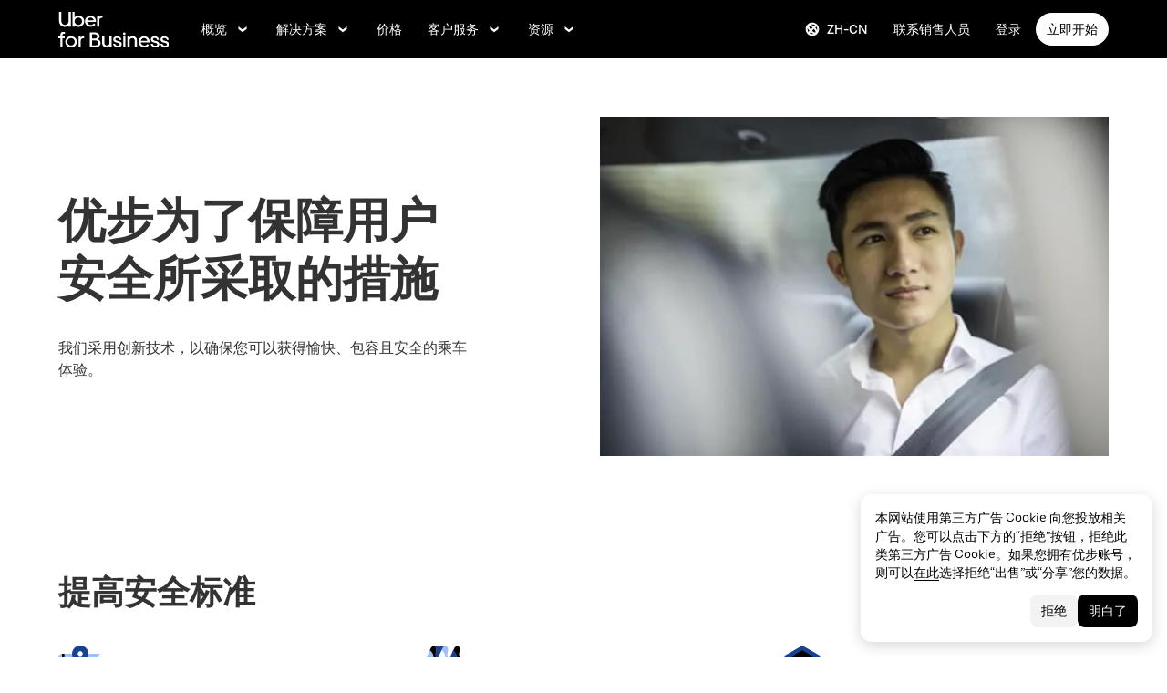

--- FILE ---
content_type: text/html; charset=utf-8
request_url: https://www.uber.com/us/zh/business/platform/safety/?utm_campaign=CM2051615-search-bing-brand_1_-99_US-National_u4business_all_acq_cpa_en_Travel_Exact_uber%20business%20cab_kwd-75729207409688%3Aloc-190__1211662257782788_e_c&utm_medium=cpc-brand&utm_source=Bing_Brand
body_size: 103971
content:
<!doctype html><html lang="zh-CN" dir="ltr"><head><meta charset="utf-8" /><title>优步商务行程安全功能 | 优步企业版</title><meta http-equiv="Content-Security-Policy" content="block-all-mixed-content,frame-src 'self' 'self' blob: d1a3f4spazzrp4.cloudfront.net d1w2poirtb3as9.cloudfront.net d3i4yxtzktqr9n.cloudfront.net d1nyezh1ys8wfo.cloudfront.net d3i4yxtzktqr9n.cloudfront.net *.altrulabs.com *.doubleclick.net *.facebook.com *.facebook.net *.google-analytics.com *.google.com *.hotjar.com *.hotjar.io *.hotjar.net *.snapchat.com *.qualtrics.com *.youtube.com analytics.pangle-ads.com analytics.tiktok.com api.company-target.com app.acuityscheduling.com atag.adgile.media *.bing.com maps.googleapis.com px.ads.linkedin.com s.company-target.com sc-static.net/scevent.min.js snap.licdn.com static.ads-twitter.com tag-logger.demandbase.com tag.demandbase.com/e353a7a2a87d1338.min.js tags.srv.stackadapt.com tags.tiqcdn.com *.mutinycdn.com https://www.googleadservices.com/pagead/ tb-static.uber.com/prod/uber-static/uber-sites/all-live-pages.json tracking.intentsify.io translate.googleapis.com uber.formstack.com uber.zappy-ride.com usage-us.talentplatform.com google-analytics.com google.fr google.ca https://www.googletagmanager.com *.yimg.jp *.yjtag.jp jometer.com *.amazon-adsystem.com *.uber.com *.yahoo.co.jp *.clarity.ms *.taboola.com block.opendns.com t.co *.uber-assets.com *.uberinternal.com *.twitter.com *.jometer.com *.ibb.co id.rlcdn.com jotrack.s3.amazonaws.com cur.cursors-4u.net *.gstatic.com google.co.in/pagead s.yimg.com/wi/ytc.js sp.analytics.yahoo.com redditstatic.com/ads/pixel.js alb.reddit.com/rp.gif s3.amazonaws.com/jotrack https://www.redditstatic.com https://pixel-config.reddit.com https://conversions-config.reddit.com https://api.c99.ai/api/v1/fire/snippet https://dx.mountain.com/spx https://gs.mountain.com/gs https://px.mountain.com/st 44.238.122.172 100.20.58.101 35.85.84.151 44.228.85.26 34.215.155.61 35.160.46.251 52.71.121.170 18.210.229.244 44.212.189.233 3.212.39.155 52.22.50.55 54.156.2.105 live.rezync.com/sync live.rezync.com/pixel idsync.rlcdn.com/ p.rfihub.com/ js.driftt.com https://munchkin.marketo.net/munchkin.js https://munchkin.marketo.net/163/munchkin.js https://js.adsrvr.org/up_loader.1.1.0.js https://tag.demandbase.com/8fd99f526b0979ce.min.js https://insight.adsrvr.org/ https://js.adsrvr.org/universal_pixel.1.1.3.js https://match.adsrvr.org *.mktoresp.com wss://*.hotjar.com https://accounts.google.com 'self',worker-src 'self' 'self' https: http: data: blob: blob:,child-src 'self' blob: blob: 'self' blob: d1a3f4spazzrp4.cloudfront.net d1w2poirtb3as9.cloudfront.net d3i4yxtzktqr9n.cloudfront.net d1nyezh1ys8wfo.cloudfront.net d3i4yxtzktqr9n.cloudfront.net *.altrulabs.com *.doubleclick.net *.facebook.com *.facebook.net *.google-analytics.com *.google.com *.hotjar.com *.hotjar.io *.hotjar.net *.snapchat.com *.qualtrics.com *.youtube.com analytics.pangle-ads.com analytics.tiktok.com api.company-target.com app.acuityscheduling.com atag.adgile.media *.bing.com maps.googleapis.com px.ads.linkedin.com s.company-target.com sc-static.net/scevent.min.js snap.licdn.com static.ads-twitter.com tag-logger.demandbase.com tag.demandbase.com/e353a7a2a87d1338.min.js tags.srv.stackadapt.com tags.tiqcdn.com *.mutinycdn.com https://www.googleadservices.com/pagead/ tb-static.uber.com/prod/uber-static/uber-sites/all-live-pages.json tracking.intentsify.io translate.googleapis.com uber.formstack.com uber.zappy-ride.com usage-us.talentplatform.com google-analytics.com google.fr google.ca https://www.googletagmanager.com *.yimg.jp *.yjtag.jp jometer.com *.amazon-adsystem.com *.uber.com *.yahoo.co.jp *.clarity.ms *.taboola.com block.opendns.com t.co *.uber-assets.com *.uberinternal.com *.twitter.com *.jometer.com *.ibb.co id.rlcdn.com jotrack.s3.amazonaws.com cur.cursors-4u.net *.gstatic.com google.co.in/pagead s.yimg.com/wi/ytc.js sp.analytics.yahoo.com redditstatic.com/ads/pixel.js alb.reddit.com/rp.gif s3.amazonaws.com/jotrack https://www.redditstatic.com https://pixel-config.reddit.com https://conversions-config.reddit.com https://api.c99.ai/api/v1/fire/snippet https://dx.mountain.com/spx https://gs.mountain.com/gs https://px.mountain.com/st 44.238.122.172 100.20.58.101 35.85.84.151 44.228.85.26 34.215.155.61 35.160.46.251 52.71.121.170 18.210.229.244 44.212.189.233 3.212.39.155 52.22.50.55 54.156.2.105 live.rezync.com/sync live.rezync.com/pixel idsync.rlcdn.com/ p.rfihub.com/ js.driftt.com https://munchkin.marketo.net/munchkin.js https://munchkin.marketo.net/163/munchkin.js https://js.adsrvr.org/up_loader.1.1.0.js https://tag.demandbase.com/8fd99f526b0979ce.min.js https://insight.adsrvr.org/ https://js.adsrvr.org/universal_pixel.1.1.3.js https://match.adsrvr.org *.mktoresp.com wss://*.hotjar.com,connect-src 'self' 'self' blob: d1a3f4spazzrp4.cloudfront.net d1w2poirtb3as9.cloudfront.net d3i4yxtzktqr9n.cloudfront.net d1nyezh1ys8wfo.cloudfront.net d3i4yxtzktqr9n.cloudfront.net *.altrulabs.com *.doubleclick.net *.facebook.com *.facebook.net *.google-analytics.com *.google.com *.hotjar.com *.hotjar.io *.hotjar.net *.snapchat.com *.qualtrics.com *.youtube.com analytics.pangle-ads.com analytics.tiktok.com api.company-target.com app.acuityscheduling.com atag.adgile.media *.bing.com maps.googleapis.com px.ads.linkedin.com s.company-target.com sc-static.net/scevent.min.js snap.licdn.com static.ads-twitter.com tag-logger.demandbase.com tag.demandbase.com/e353a7a2a87d1338.min.js tags.srv.stackadapt.com tags.tiqcdn.com *.mutinycdn.com https://www.googleadservices.com/pagead/ tb-static.uber.com/prod/uber-static/uber-sites/all-live-pages.json tracking.intentsify.io translate.googleapis.com uber.formstack.com uber.zappy-ride.com usage-us.talentplatform.com google-analytics.com google.fr google.ca https://www.googletagmanager.com *.yimg.jp *.yjtag.jp jometer.com *.amazon-adsystem.com *.uber.com *.yahoo.co.jp *.clarity.ms *.taboola.com block.opendns.com t.co *.uber-assets.com *.uberinternal.com *.twitter.com *.jometer.com *.ibb.co id.rlcdn.com jotrack.s3.amazonaws.com cur.cursors-4u.net *.gstatic.com google.co.in/pagead s.yimg.com/wi/ytc.js sp.analytics.yahoo.com redditstatic.com/ads/pixel.js alb.reddit.com/rp.gif s3.amazonaws.com/jotrack https://www.redditstatic.com https://pixel-config.reddit.com https://conversions-config.reddit.com https://api.c99.ai/api/v1/fire/snippet https://dx.mountain.com/spx https://gs.mountain.com/gs https://px.mountain.com/st 44.238.122.172 100.20.58.101 35.85.84.151 44.228.85.26 34.215.155.61 35.160.46.251 52.71.121.170 18.210.229.244 44.212.189.233 3.212.39.155 52.22.50.55 54.156.2.105 live.rezync.com/sync live.rezync.com/pixel idsync.rlcdn.com/ p.rfihub.com/ js.driftt.com https://munchkin.marketo.net/munchkin.js https://munchkin.marketo.net/163/munchkin.js https://js.adsrvr.org/up_loader.1.1.0.js https://tag.demandbase.com/8fd99f526b0979ce.min.js https://insight.adsrvr.org/ https://js.adsrvr.org/universal_pixel.1.1.3.js https://match.adsrvr.org *.mktoresp.com wss://*.hotjar.com https://dyguxp1m9tbrw.cloudfront.net https://tc2.uber.com https://u-vsm.tmobiapi.com https://*.tiles.mapbox.com https://api.mapbox.com https://events.mapbox.com https://*.googleapis.com https://*.gstatic.com *.mutinyhq.com *.mutinyhq.io *.mutinycdn.com https://accounts.google.com https://auth.uber.com https://auth-sandbox.uber.com https://*.google-analytics.com https://*.analytics.google.com https://*.googletagmanager.com https://*.g.doubleclick.net https://*.google.com *.google.com  *.google.ad  *.google.ae  *.google.com.af  *.google.com.ag  *.google.com.ai  *.google.al  *.google.am  *.google.co.ao  *.google.com.ar  *.google.as  *.google.at  *.google.com.au  *.google.az  *.google.ba  *.google.com.bd  *.google.be  *.google.bf  *.google.bg  *.google.com.bh  *.google.bi  *.google.bj  *.google.com.bn  *.google.com.bo  *.google.com.br  *.google.bs  *.google.bt  *.google.co.bw  *.google.by  *.google.com.bz  *.google.ca  *.google.cd  *.google.cf  *.google.cg  *.google.ch  *.google.ci  *.google.co.ck  *.google.cl  *.google.cm  *.google.cn  *.google.com.co  *.google.co.cr  *.google.com.cu  *.google.cv  *.google.com.cy  *.google.cz  *.google.de  *.google.dj  *.google.dk  *.google.dm  *.google.com.do  *.google.dz  *.google.com.ec  *.google.ee  *.google.com.eg  *.google.es  *.google.com.et  *.google.fi  *.google.com.fj  *.google.fm  *.google.fr  *.google.ga  *.google.ge  *.google.gg  *.google.com.gh  *.google.com.gi  *.google.gl  *.google.gm  *.google.gr  *.google.com.gt  *.google.gy  *.google.com.hk  *.google.hn  *.google.hr  *.google.ht  *.google.hu  *.google.co.id  *.google.ie  *.google.co.il  *.google.im  *.google.co.in  *.google.iq  *.google.is  *.google.it  *.google.je  *.google.com.jm  *.google.jo  *.google.co.jp  *.google.co.ke  *.google.com.kh  *.google.ki  *.google.kg  *.google.co.kr  *.google.com.kw  *.google.kz  *.google.la  *.google.com.lb  *.google.li  *.google.lk  *.google.co.ls  *.google.lt  *.google.lu  *.google.lv  *.google.com.ly  *.google.co.ma  *.google.md  *.google.me  *.google.mg  *.google.mk  *.google.ml  *.google.com.mm  *.google.mn  *.google.ms  *.google.com.mt  *.google.mu  *.google.mv  *.google.mw  *.google.com.mx  *.google.com.my  *.google.co.mz  *.google.com.na  *.google.com.ng  *.google.com.ni  *.google.ne  *.google.nl  *.google.no  *.google.com.np  *.google.nr  *.google.nu  *.google.co.nz  *.google.com.om  *.google.com.pa  *.google.com.pe  *.google.com.pg  *.google.com.ph  *.google.com.pk  *.google.pl  *.google.pn  *.google.com.pr  *.google.ps  *.google.pt  *.google.com.py  *.google.com.qa  *.google.ro  *.google.ru  *.google.rw  *.google.com.sa  *.google.com.sb  *.google.sc  *.google.se  *.google.com.sg  *.google.sh  *.google.si  *.google.sk  *.google.com.sl  *.google.sn  *.google.so  *.google.sm  *.google.sr  *.google.st  *.google.com.sv  *.google.td  *.google.tg  *.google.co.th  *.google.com.tj  *.google.tl  *.google.tm  *.google.tn  *.google.to  *.google.com.tr  *.google.tt  *.google.com.tw  *.google.co.tz  *.google.com.ua  *.google.co.ug  *.google.co.uk  *.google.com.uy  *.google.co.uz  *.google.com.vc  *.google.co.ve  *.google.vg  *.google.co.vi  *.google.com.vn  *.google.vu  *.google.ws  *.google.rs  *.google.co.za  *.google.co.zm  *.google.co.zw  *.google.cat https://api-js.mixpanel.com,manifest-src 'self',form-action 'self',object-src 'none',script-src 'self' 'unsafe-inline' https://d1a3f4spazzrp4.cloudfront.net https://d3i4yxtzktqr9n.cloudfront.net https://tb-static.uber.com https://tbs-static.uber.com 'sha384-UbwEjfaSkyIvp7+LbdpgGuSsssbRNhWBt/rm2F6QgFwXfBOMmH4SPYINv8u2xpwI' 'sha384-jTovZi4v8yS+5j4mOb9Fw36RRQjCVbHoh/uJ/9hmyBlugoMB4WfN96/6VrPb9S+n' 'sha384-f+C5ZYdw/9y8ksPanjO0KbZHs8LyckoTmo5YVNhiQgGD3nqjp68c69Ba7fNXJs5A' 'sha384-mVN4t3PJ8gtW9SDEz59wUAIx1FhpQxYj2utLOlBEwSfAmAQKI7KTjXhFrKAp+LEe' 'sha384-65/54A880gwJL3nFEa8Uxf8X1ImFlInrOMd2iymFlxwq7tY2JENDd9dWc4JL8/5B' 'sha384-jWIApO0fK+l1AjhfWCq8ffuLnipR8l6SJDsCqJkTq94fhnjvAYzgaVXzY86x3WBJ' 'sha384-MMRBLfSHloryAnakAhthqIJ9k4sfxXdBXdImanFX/Ut4EQYIDaL39xlutPIx69Jv' 'sha384-nLWU6g1GLfDKEw7ZErMggvGtSSOaoWgl6lLlr1SIu4PTBx4hnnitKtmBdW0xuoFE' 'sha384-g0PXAfGYsih/K41GoJ5gHUqKS1Fym5j1cpNcGdsquIhCGEhdJwUyQfmzgP+byVB1' 'sha384-SENGFSPE1IUV2rqxG+c0zepM1bjFP92BWswIOFICjAOoGiKd9O+b16FXAiv0oxrJ' 'sha384-fM/GTMW4QHevkheyCTYHWkigmRabCwkIsCRzJ5GyRsSxy9ViZFkR8nW25yW8zYUH' 'sha384-/LszXAJiFhKF1il/tdyIx10sJLz8pEA2UUGnoLSYfF0YzcddaOfdpePor+nAHDvL' 'sha384-l7CsrwTn/jCU7oMmj3WtkYYKnAsUtsZtosHDgnqP5WIesMg01urB773yGKBM2Yq7' 'sha384-7QmH28cVYlTkBWULJQxB/eC8+q9Cl0hjgBpQLFTk2SX2Bt+kCHOOzCGVbD10GTXz' 'sha384-wZM0IzrWVW9Mb19noAMNMxTg8DhJUJI/YP1P50btU8eiWPxWdEKsJTUDi/yVoBYy' 'sha384-H/A13zd/vX2DF30GK2dheSr9PXJlhhhsYhLT+1WasCzWJjMzCWu2hSR0d75dD8Py' 'sha384-zzT60yFQrisrI9Zhq9D6rQ6HCwZPjsqOe/L7Fd0BN2DGxyMuLo8rKclZaQ+5Hhhp' 'sha384-el8OBpgkqsI97Qm6RspR6JmvNe+MuPUdNWzPCpDzjOnX+iT7HUwIo99NXJBfsIyx' 'sha384-pSwOmk1tQaARvUvdaGUGQRc4vNeY6I32JE5UUZKicyVkflpKM2qI2wxbzm6dlzJa' 'sha384-n+Wppxvj5Zf0SEEMB5n/KSCPkcJX3mjFMYL7UA71nrBaZ3f27vlwbCJ21TQBn4H0' 'sha384-org9tex1LrSUbj6wpmYkc2ubUrva71eISKxViaEqUSAAD6YkrS0miG4Wpcxtq2yN' 'sha384-IQel2hXhxl6q+Ah9JBxGSUoiNpoIALsm0iMjY7JeTm9YW2J0P1+pEvw/cLfEHXDI' 'sha384-LrofGAIfpo1Xw6rxFO+HkG7ayX6vV4xQx0ZGwyCIRLhdDYDKUcvu46jAZjQtrCjb' 'sha384-GynYs3iUA8YY47kHZko/OC5r3hhbE7kalNmrgFKAHlpI5QiAbq3c8umUSbZJgi48' 'sha384-0sBskxO85QDYrQ6RsLYjN6QLRfjB/YUzfmI6ej9YO/M/v0i5pNxKaQchnfalE/zK' 'sha384-czq0R5H1Wcc2mHtdi4mt4A4yeCcoBUx/SZnEGrIgk5e5l1mO16zTKSQH/QG5SSYH' 'sha384-mdkSprr0SNuIR9KA/8p6NWi7bq5FupqyDLK/Jlg+RpWjfaETgOd3hKe+0i4aXqqh' 'sha384-HCZDz69syikei7nvTjPgqG/uIOEoiPD5fMw7QTgFkhrjFvUpLXSi+iltPKwYBc37' 'sha384-I8+57Z21zYm3fPOcpmHpXIEk/s7isZeG8B7RhSIlxMAyXYl6TguV5ATPb34YPwym' 'sha384-X7PvJReXg3ewgSR0F35oQD7oRTBAr75VKRDHogzEu6c0JoU7XySEQD+9+2RizorD' 'sha384-jXfRqAxIJkaF2b3kdaRA8F72qFfvfMe7GWj78DriXFv8IwV1fsskBok2zcT31/xF' 'sha384-YDy4jteSs47yMQ0w+svvMjuLyn1WsCs51wEf2gWZjK08R18FWuPBmkkLqU2+EPFg' 'sha384-gh5WU9QUed0bG08KsKLkXZPU5irlzY00qCs+dOwgnhQFbGI+uSZZdoQSvJCwBGJc' 'sha384-jYbFfMgL3ODr0HZk9nM+K4HzNC/35Zes4Oft5VhDzU1fZrBnQZB9N9ffjpsjLnXp' 'sha384-JXWlLvnd4r/i/7UKDA8mDKFV1QquzXViYBCFB/692PGB4zt5ZMb3t/tt9AG4cCb6' 'sha384-/gNKvGfWULsEcq3aYtQMrzP5f8HsSl7kHirVZ2zN2OY6WQcz878MMPMIhPYmuUix' 'sha384-8j9WlLBI8NKeUAtoEOQDpTroIphPjUoaB6eBcmd3o3nlfH6XVIlXlo7jNpv7pV9P' 'sha384-RxvevtYkwBvYfUmmNlEJ6GWswQJ5ZGVYiIvyqdiC2o/11vIv2welMLQpczdiMdft' 'sha384-FiWBbj/A+o5/emEUZ94xfSpOD3V3LTtgZkdIaDsqoocYlFdkzEAJ80LYw7vrxuXx' 'sha384-pJkg0Sv+sOX9I+1L6awVEwQNKQ3qgGfPlUUx3bBz/Jc+WA4Qq5UK2AmebtGkCZMG' 'sha384-C3MgY+I5AOQp2yyxWjb17PYb3kmrylC6vs9Sde6oSR/eDKDN3kukjrEpik1mIioP' 'sha384-l3101Zwllj7+Yi5J9EJVJMYjB0TUgo3oOI2Wg2QZgC0AbUAPQE7FxN39ezZtKOu0' 'sha384-GCUJf3hJR8jzl2M+8v93HoCFR3DJisgBsZERj4692Ddi0+CKsCzN+fuMIosSL4k5' 'sha384-UEbM19TqZCrmcK6JuEVlEgzoMtig9+UldeQZCEsRevo1KZchROPrpnwGoxHJrjjk' 'sha384-/KxNclJLqW+d9lNe9m9LZSYsKOBkR2OpJzJ+/uGcsLb5WNrw4LXoofuU4j+WP7Fq' 'sha384-QpbyD3AOxP0cvpomPdwePZPzBXbTjyeDxxRPgNOAN8gtK9YWCn5jsa91cXjb8alD' 'sha384-8qhoxrRpL2bNH0mVzym9ympRQ1WorwBYAOlEOlVqq8SSLvExq5iQFKRpl6vmdCwZ' 'sha384-Xavkfc7NUyW9XtEkkLjG4lj/bj0GBVcyheZODVy+EOceaREkFnmczlZ6juNNsvGo' 'sha384-OHd4k9iifwgjwUeCgLunWoHHh1bqchukw5mthGTIGyBxjnGTsMXYpBIMUXuy40Yo' 'sha384-tcE/tx17c6TZ1A/YuxyJDCcvBUB46N1VR60QpyxpZVlozxupOFSdD83GNyQ+eL9f' 'sha384-qhUiqlytjCpuPOxoLe5b92uKN/ljzHaB+/mQmqZb+p3RBGbEicUJ+Z4kkWsgk3Sa' 'sha384-oTDbaiXpxBAtc0EN4JpvX7Z/LPgvfM7RRDEtaxe6tXmzVk9JJ9RK3TpZouRmQcVh' 'sha384-6EZ+0WoaMJEyptyMK+PAnchDHp1GpSgrbOYuG/6WOrDZVFbiAWH8n/it7bKB+Qv0' 'sha384-HRNJhiPSxfBVJN++O7iRX0B75yOty7fjBnUAaV86maIeb+O/d3XLh1Pm30Beq5Pf' 'sha384-dj4sQhAseUwvrkgwhKJ1aV6aOk0M7CT5y292hwAd2+FF0WEpDW+hnX19gMgPEOtb' 'sha384-KwI8VtMST7KDBKpFT2Sieagc432CXajSdWRczDxNRaW+XcKOdhbRMGNWcMKabO2p' 'sha384-xITR12WFTeQUW1Y+a1xrQvmFyqOMEYiWXoI2PuIaDHFD+M5rPnBpIB0daWD5aS8z' 'sha384-xmr7Db6nXdPdPO0+14c8BnPHiEbSHkBmdT/M7Eip2HvvwCFh3Fy53kFhnMxQDgPW' 'sha384-bPgvZeNy/D3RrDUF4YQtGMpfJ2upA9cS12A+g6BV8W9bkOKO7B8tB7Ee3j+J3pyS' 'sha384-JxpLz/tMWAQquf0YFRkOdnviD0Gvud+222W4GNIgxKQzmtFMwAR11vBVDkfH8k+F' 'sha384-bJiHM82afD0fcOC+ITrajd7du7xdJJmb82NMPtrhBB9cwB33rWmLzTlWML32KrwI' 'sha384-7q/MSgWGmZs70f0PQKwXCXXFuitDTXqcS1PgC95fXbHG5DdkkCCbwRStxWBrKu06' 'sha384-whvRJeQIrKooVxAY48O3pD5yM7P1e2NS9W7lX3I+3Dvqr59aLOziDY7CxLDIxAKU' 'sha384-I5pHZ/CJqD0I2bGAMgrX7jLRLT4j/jIJjKLpcLOe1JUjDrbp+FzNSB0yjcP89P6a' 'sha384-n1wKoxnKy0yrhbXo3Ld3Ls9ngXW2M1Dc3OKyw7+O1LsYMTLGWrcZCNeOF5PgxjiZ' 'sha384-mA+S+EVixATnUrscNApuavPLfYtJQ56mZpXoON71mDKXyz7gNCFv6BQHnLx4Rg0f' 'sha384-VUsNEgxUI2VLiAvUx1+p+LnxcbA83BaDV7+QGCgoUFweFfOQpJtobT3KCfhkrm6v' 'sha384-mZITGsOLHahp3r+thXkCEHISVXGmGeu6xlXC9OVCnfDBQXqWV/uHvnNWzupSeoPE' 'sha384-FdyQ6T5B/4NboUEkwU2Pdt48gWBq3dJomb8U+BkDMXjO2PFDOdUM5lht8ULzpXFW' 'sha384-Hr9qHakWcS85DfaqhxfQ19Azf6n+v0aMD8TpFjdyPcy1up4ZqvJcG7FDyLmPZ05N' 'sha384-CkmX4cq9OBB9Y7FUSx9ZQHaAVDI8WaMgJY0ZzUHiKTz/s8wC9C+AJwwV9RR5GBrk' 'sha384-+JQPI5ebNSo/Lu0GibAYFtufR/qdnmvKUpbSNWDAIvTojOeFHfOnSjELrfZGacG8' 'sha384-0AlArtIt9h6n8ElapuYTMx5/ZkMr7nYMX95aj7lh5Mg5L7KR5HtBAeje9QWRZ2Dr' 'sha384-LymKy0ioltc1eA7WW6dGXmVRuqZDpWPkWaR6bBfGnqtVYHyEyHlH/x4OYGZFe0wS' 'sha384-rWxjnZJ9UVrw0hjuJFombZH+E2zm3gMqQeP1vJFW+uF/TOovjV/eO6PdVkkhrFUP' 'sha384-e0uHF9uI/+OJ2cpziv5h4m0FYRNKZq6+AwTl1Fg5hYUinuv4sHE78sb+wNyaw5dE' 'sha384-vKwGkerkOeArGZSGoF4BoOPp/IfkJfbBAw7HEl/krpW4KhkHzYMw4Sv82o07YoS7' 'sha384-C4O3S8CkCn++XGsVCCLuyrHrUPx+LU4aj/XhPKUd8nSCGExQyagJb82HGGtiblWk' 'sha384-GaeSWbUKImKYVxkKvMgH8uQgkVNRIRtC/U2n/NnQt+dI2jgp2j0MH9OAVd5mliwN' 'sha384-i6ZyOpN1U81YGuc1RQVywd3aoUDY7c/UfdqjwGrOevSGldmGRRzy0aAaGBDoOkTY' 'sha384-Ctn3z0oEl3tL1tcByVJaS5NNI81MZr6vD1pO6sYCHKcPotjNuRM0AKU4qUvUTW+X' 'sha384-IFQwwrCLSZk4vLnZ0DdOqAwIldj0OAp4ElFKlz39yG0YEAn8OYsncizeN2jhjnF/' 'sha384-iHuduYNHtgCISDc+igwLSzw6rzg4KMwLXl+AQ2h/4mZs8qLyoN3YBnLdBk+IcMp7' 'sha384-l4Ix7o/sPjjugp0B+bwmBWTm0IPlUUq7sULs1paNkoAPvNN+a2naBXwXRRSzBZnd' 'sha384-nZ219LC5v8ENQcWQ9jtn/Us+dursggz58SkeqJ3V2C4vXCbZjSNoRkPQY7/pznWJ' 'sha384-ScaDmuLXWwyskux3GOePw13ath6i580FbX5MthlX6cDfb+Bqv+QmvidTTYB5YE2Y' 'sha384-laRiz0csgNw7hdDGKYN4L6m0JyFyR4rAtg5yPizesuRadjuZQFQIene1VAktrMT3' 'sha384-KBk8mKdGsbQZKWBUOu3JzGBAmqYMYrvJbELd122M7Js9NExiyhV8TrGm/ZY/uMrE' 'sha384-WMrfnuO5y5dh4Z0zpTipQkN9KKLpVGPE/4D1HhV+vroHnj/HTdZxPkvrhHg6VbrW' 'sha384-7ZSu2Z6qvXkpys3+d9yzSCErNQgKho47FPUB9Yla+/HIlps4CNbW/s+80N1biPWk' 'sha384-3+y8PxLyRHwjxM+JpcC5hloJ1huZfd5gEsjqAVFszTJNCaBJGso5O1P3Tt6Ck8GM' 'sha384-IS3FcptSC/akUlQf1dOODLkqYjpYWfvP1Mg/TxexpmfqIeFiDpJEsrO+3wGUwoWG' 'sha384-fw/WbVfH6e6FFYGkar6iZyAHRi9LKC0oLBIf/J7rMV870ZHAxnqrwK2EdEA7HeNU' 'sha384-mpjHCwKhes0S5Kn6uSYN3KE/O6GkwyjTnEuO9ws66za0gCnmjSWDYj+z6OfHcHhv' 'sha384-HwuwFrmkxBPpcN/UWAq30Ov9PiXkY+1grCD4lh/k2Htjhs64hwkznejKw5NWPpch' 'sha384-x9GyJtwv0TqWnjcTEDdriddplBQUNsmPxWAqp4HCxS7EaXvJ7T9ItmtgjhfatNrV' 'sha384-dj8Rj9yiOCmAFgrV/9vKRKYGp0WjTmmOV6g1x68fJdDAjCO8tn5pCnBYxS/tXF7h' 'sha384-gwqmVOEpQYUTvnthfNSHHC7F8VNyzMoVG02B0LQkX49mykRv3SX3bQIjrrmG22ZF' 'sha384-d0wUsqnYqEPya4l9FLhGDKsOR2amI16Q6GTCL0wOSQ9eVLehSVXkgNNXbqzVsD4g' 'sha384-ADNBA5rWqMAXi7TkoEWpneeNVi5+4Bi1qN8+w6CaZY3n5JADLfi+zJK7xcaaFOfL' 'sha384-2DILI4rF08DD/TWLyp1Zu+E1fwCpnU6AIvQy/axDuOdmy2SQf6QqouClCqYRpsZu' 'sha384-2ls/hPBLRH3pSa47Y0FLAG+276rmo3JaGXM708WlntosMQVreR1KF3b06XtQiIYb' 'sha384-2QQBqoLQg+N5BXrxRf/AcR6nTh0lbXruPUSnO8B3C7FfysX6rEJo/29eO6oZoxV9' 'sha384-NyLt5uP/uUQjeJwTNWKhI6K0bwLTTgCEVCZkI4/2FqCfAHr6SDJd4uOJRuwWciZI' 'sha384-/lbzPGSJB2+fx91xQbB9IukUioeccHBUptsOTLN7cmB0SY1Y/MJwSNLcXUt596LF' 'sha384-Bfgda7+10L56QJTBBdnkFz/vteD7QWj0Y697fC3G1kMg505WRKOGzG23eh8Z0Wcj' 'sha384-zpZ/5AXSfKHzKWRMqiB6Vqed58OtIN+87ICp7r3s+u+3DoPWEwHaII4nfbeH0VKX' 'sha384-X+pq3alZkiTgLgX/D4Ww+rmKhHw5fzZgdnrNRpcQyTG6TGy3yIGhrJqhjsf5Iz/t' 'sha384-3+h3aH5reHuIMkWqSW3WcqinXkxDZZsNp+gd1OSlegyZs/jVthk+m0yYr7FwbpDy' 'sha384-CEMhF7zqpW1dD/S2xH3wU/U0GuGiEohm2IT4jFTc/wd8HxhgaLsAxNn4eayGWSYN' 'sha384-aJTCkBIDUML7STpm3rmjKhukgLvgvNXaTrDALefh9YLsxurpkV/wcmWCA+g+8WqP' 'sha384-ovlRUUEbtGH6I3IiIxjeE34apHyD/DrIMRxv2joVn92zIPMHXx8kE89DMiIvKHRD' 'sha384-rnfZfSQ7Ff9b1uUljAe/tIqKJ7musAFMcOM0nD9k4GsC2Tj25HyqZ/h9KAjzL08H' 'sha384-hYMLh5KndGUELsboOiXq0z5T9k1d+x+YFyZUMo2lPBNYPUAQ8dFYLU6rvjAt+iXt' 'sha384-Fu8/BNax9ZAzl7mP4HvD4ig62ysTH0AptX4P58MI0J7/n+bee+bR7QUkQXVfsTmm' 'sha384-s1sxK2gmfeXMBgLgRMtjB5LMVH7jQnpyQv+4ljt0rQvzFLBmq4uyy3sllE9Ch472' 'sha384-bqgwoll00zmqWlyQz9Z1hnhc0cDdsC6rIWTkaB22KpJBoqu42a0Q0mWM9vrJASxd' 'sha384-DjEyy3FfhneVWzpvi/j/xUieDnDlBa/83yg6XAp0c1s4EuVcVbNTMpG/xn45WGie' 'sha384-x11hADg2mwtVngBrXGz409zqStjnFvCqjA3WOXuS5GWxL0A3IlCJC5VtQJ/a6zrI' 'sha384-lepim6Cxz2N2kKVzdPCJX/prwJEHxuiKIqa9usHTTf2SAT8xdvDHRyQ4S5ZyH0Bi' 'sha384-Cc+KFkkPdkzKyGTS2h67Abeu+FRoYIB/60c9ebb/a1/vKNUc8XF+zXS7xTMbmXrl' 'sha384-JCsPBo36EbqsIhKxZv7lSe4yA+3VJCwZMNgopkGmbXSIh2+Rz2AhqpqdMuD6uTEI' 'sha384-V+Hxw8YIVaCOu5ijv3s4QoHQDzEStsdiU4F6Y+7kEw5pRffHyBCxac2O6rt5j2BC' 'sha384-5avjmn9VGMuAXbpXwQXUSWK/CNFW70gPzWUYz+/D1kgI2IiWYpCZYDGbptDGH372' 'sha384-VSS5ts7XFGLwL56O2dmWeNjTKxcMWGAgKXLqPmPeQO+A8Csym6WxnD5GzyabimRX' 'sha384-i2T+T+sgEmJuhCZXhIggkN0xvajwYiNDZlbh3IyNeqpUrBHSU2+Z/CqJGg+PApUS' 'sha384-ocfGGIsMzff0NwwXn4pYe8dBUH78WDjGiZOzHbyEQtHuY2YxqMSd325Na/5/Fo+W' 'sha384-lONNVgjZld3OpcI5NKn9TkWTXySMXlEkjY0xbfyS01W8ruqU/HOR4oXoJGe8tv82' 'sha384-yWKTLc+MOI6XpHKp6+e8Owp/c2LYGxlm2pm3fz4+Y+sHaGeXjoDa7xxE44KAR2k9' 'sha384-lYbc0AKJ0amUb3oqTz+vgGsWA7u1ISMJkh8kGDExoZIAniJiudeycwNyCZjO0260' 'sha384-zc++EONmUGPJDz4DfODVA6Cne/KHv2a2V9ZdiJQJMCakIuPjxl0tlL19wgmryJ9e' 'sha384-5zWO7RXPPdRjGq4yG0bCzWJYlocXvnt3aiGAOA0HaWsnbNdFXXNm8YC02sLgxr1L' 'sha384-FxY1dlY+tTELdFoxS+eXBynoP7Z2x2hAnptxeFL+samhoCVbUEe1rtuygn91rhC9' 'sha384-1SHr1+vKWY5H2ow0AnZ+J16fJSA1AFcqA/1ujDe0BxOyMOB+XoF1wArzWGZVQnaF' 'sha384-44lLFhuJWyF173r8tVPTBEkGJMtUPbLyQCrETpimrSlv75hVZI7tsV0ptpC8OoUh' 'sha384-0irvVVVMNZmhc3mFXu4HAEPPTbM22Y2qUu57asG1ykkow1JOzuuD5ANye6vZUUbp' 'sha384-RwLiF/3qPNj+ZSHSh9lpArZI/0rW/fmC3KhpNEuYTFxY3GJfttNxo5DoDYL6kqD9' 'sha384-U2v0MBle16PUi1iS3+QbDQ7UKGpbOBdYTblwBl8tcvHEa0vxDYKt06sneb7LXQF1' 'sha384-0IRILgqrDZuFmY4aiqXawyrQJ2slW4eY/xonygF26yt5fysrH4PZNcTzUlCshOCg' 'sha384-eJA+o/PGvesJBrha6E1FND76yccMxRXLn5OfkMClvKON5g5+Jsy/jVE+i49DdB06' 'sha384-UKDvCYRgYmAur+QQYmTNBS6gn+ftXgc5Ri/zx3cbJwLMP8aSiCS368br93QpjHwv' 'sha384-T2q/+pzrlDlVMTjx62uvY4vzrLzmIzgqquJFhLL2YtF679l2BSvvR21uZo10NGr2' 'sha384-bFUBDrgYuZC77zHBNFYKyD3R/r5awWfvUMyuzOslVtGGoBPN7g3B0FclA/VYGIjO' 'sha384-HBK8bCSgj5rnFd4tJYg1C6rkslIzrHxiwNsE+avb3Q87jmmTadkfa5AY4rK/Wi/+' 'sha384-VCxo7i3ykTNOS2s9c9DYhE9ewZsuS922d8Kz+rf0FwJIbTwzDEpG8dGOUHPWyCHQ' 'sha384-vErIRGoggrs+GpzpXrZDfhpdRCxHyX9RzMBQa5zeH7NbfWPiYq4F0X4Farjzl9k3' 'sha384-b010ZEODUrp77HmkPZAwaAdm7+axZvVE0NSsrJfW1HeNqNn3MpuJhoZJsbM9V6Of' 'sha384-xjmX6wVStCQYMnjJieOAuK16Jgecl8054Ywk/OCsi9NtRg9F+UCHsxaytKh/Rqkj' 'sha384-dWaSGVma2PC8V11a7ZTTlBQ0V57sFN925jJpP6/EfwsnsspBP0YtlDis3Rn9ohT6' 'sha384-khRS3gOUwNQEBW+HrrJVlMO1o+Pq+e2bItfxtyyPNWoYkpHxHw6lTi9++tUbnN8x' 'sha384-DbuoBiKdDpIkh07cSrcmtqBsgbfGGY2UJYVW+kSmM5mA+4GzMMvAfmJXt+cwyq39' 'sha384-6x+YvEkXkXT7Rq0A1hcmEtC9krY93sw7rJ/JvSTYThvfglHJ5mxEvW8geQjH3yVB' 'sha384-Fb1sHKYod1wlTv75zx/XiQKiRYoGDeprgv+6SUnxTGcYsqg9K10+Yg/i+40MuwTZ' 'sha384-/HwnfB+WHDiFJ7G5/6sUMaXL78+Q02vONNZuwnazh6bJS72n8wO+7tKDe9m+zY7V' 'sha384-lF69IroZuAA2JfGMZUdTnLlIZgVnVBhYYjveMRT8Zb0jNZhMUhVKrEuuiCACOpJQ' 'sha384-jE5Bs4RMhd9wtp+lR1QzOT4GAhaOSCFL6TiHBjDV4u36ZyqZLOsQZ8RWJM6qxfBM' 'sha384-AV60MhPAjNQF0lYatNmhHhg05UvRAL6WbT77iJ5UUcRbpu3N3A+eYMwN3X/fEDe5' 'sha384-N+wrrRxQIcrPSMV72ywhECA78FEhT5ErBf4FsXuEEtDb2jHCqVg+tbcdrjJv2Ror' 'sha384-z3sTrQEcCb+xDzt36Nfi2ROgENzUJy3/kw8s0Z3sFBfud9Fl0NNMM1LUW5jpRUje' 'sha384-Bui1/st8SrHlc6h6midhae7xRwNOaYdkGggVuOzKHv2pLZfUG4MuWrgMFeA9JVcd' 'sha384-rW31kwUDZE4iHI2AX7s7cCLqxf8iJCg2Af0D1M+v2Uxta41W1ezLfMUcN5bKG7NM' 'sha384-7G/WUzxckrwNX6O2A3ElAOlwXjNF1E9tQ3m2Hhy57PzWYIH76qv4PRLdpAPc6vkm' 'sha384-YkOCCrZt8YSUPCPcbm2my/PVWSYZXJK7ERpnpfPPqPctImpPbGIALV2gp4zOLxtU' 'sha384-dJ8bkoLrni0wpGM5itmP1fjCCcdNY1RMSLqMsEybcdWzsvl3Eoig9Z6t4Z+ebF7d' 'sha384-Ko6ZuwFJZO3TO95zZy/8KvGy6lDHh1788Y7vQjxpU0ZJVKY0FeJbEAsTuf0DcTcR' 'sha384-My8WLrbRvYgqkqU3oJZ540w4aWQh7MmFeVnxBGaVJWgu+LMJIVruGRnoLZJ8Cb3o' 'sha384-U5VLtzWnARoOL8IS7iSFT7aldG02FpVlKszJuB1Ly20Ujl5sCRRMTjNKHFP6UXMy' 'sha384-SizJ7aLLsTRcloohbChC+8ipRjk8/xZjFp4vRzkefHfPw0Xvjg+uoAKOb2vYtElJ' 'sha384-uGIyTFxWezFDo+DFxyUeJjkBaOxroLYWD2lTtUBMidJD3ZJOynG9lw8CvVZlgfft' 'sha384-zhqNmNV8o/OXR17p0USqHE+ZI8S1Zd2sMX2MulhgZ4y0hRwiTux/Frc/ZA2elDTL' 'sha384-dEk9bgceaM5XWH68KYGjsbX0nS44+gHbJhd9FQvwhZIYaRUkzzaXV41mETI/J+EQ' 'sha384-nMTwRAIjmdi9DAFj17cHhKk7izimnUQnaYm/7Uxcl/L+OKKHx5hRWNmf7yFkrVaC' 'sha384-szPgKCFM3zhmTLmotxt1/6Coe97o5wTgrfRrzh6ps/iNTWBwTYKo24yEi2RxyPNA' 'sha384-yIrx1goSXCK8VRSgHrbf0jEBjwY/cue3RnGCDoOEsAVm6AlAm0k8Orjy2FN4W5CW' 'sha384-yxV+x1upwGuNKKzf+MI2m/3GYGXNw//LgHF+fCe32e+qr3y2vrGwhQRrqm5MoplO' 'sha384-hfqS343hH+ij++5MhEW6/HDydJiqU82xuECoLF0qGZlO+B8YZtJBOLz6ZhHHIBe5' 'sha384-iPLUCAQAVGFDKflWZ4246+ORDOmWtfkMK2FKEvuuVYGvuxtTXVT4ZSJtSmHCpuXW' 'sha384-tILu5k25+vMMYAW9E9WtqOEtdHyJAJyz7TxxEmuJZa47ZwaHHkxREpuVb+w80XaZ' 'sha384-kmd0+oAJIycyBz02EVjG9hUQN2/aAVXb+SjUfJAVKYgl/7debPu6WTvt4KrXpGce' 'sha384-7tC0qpUwUHmeKQEJHISj9WCQrZjKBHRjj511Nw5VPGAtHupVkaqy1Vps4GeO+Jtu' 'sha384-e9F1clgtZOfbU2VJX0/vjtNt5DXUkXXbSQOmtZd+dmUmz3+fYSxMVmMvwQLNKQWd' 'sha384-elPDdCKTau5+IZm//8msGYvJG3TK4XXVSfdaZOGWTxw1bzKrgY9aGAOVgTgRdFrM' 'sha384-e4/uUPSAIKx80N8UDxDNmcDZGXrtdQI8VUeHU+ZDF1M4xeJwvkrsbQQ7jkajRys7' 'sha384-7t8jmZ/bJTRBaS8+ki2lHO3S1FZxBrfIzWBpB9Dg/dF+TdtmYceieVXYXJNCt8j3' 'sha384-grc+2UYn8eBL3qTI/SK8OkB1gL4IrkNjX6l+rk8KKXbI4zpHrdqn3NzKpXcU9Cef' 'sha384-c5WTK2PGyIv1Um2EUBtoDWdPUmFdCNA7nSIPSamnnRgB1IzOyIy1cH/9KOAjeq45' 'sha384-uGzcye18yiKHmvfETExH3dWUBieAvRu61ur3qtWE+lNXubH5g8aoCZ7eaYwsUwPA' 'sha384-3xpJzqDtWURFzAlAYacSX5iNfFyaSQT5h8Gcju1imJxY32Kkbw4cgkpCWmW6cBhY' 'sha384-GKqVFrR9IyeUJz5+yfD60hh9kskhEIIQEItL4ityXaYy24AtBuK8SPnw9rB+LYz9' 'sha384-oDlxiId0Wj3q+oRzIJZ4oLr9OiXZf8UkVlYeMf/a6OeEj6rvunq6JFxwygCjr47e' 'sha384-e7ADImgl+KUERzGGc3SlQl60m3xr+FYgtd1DR6mh9zN18kv58dF1iTcJWHIG07XM' 'sha384-R2Cfn8P03eIfMT1PcU5Aj9wlp/1nYH6FL09PD+q5/g9NmeTxpHwdFpQXX/Po/MzA' 'sha384-nL/5FQ+2IbOBVb+DHTy4CpVEtWrJ1k0y53yBcTvxsn2F7XsaxIU/8YlsLpjN09j7' 'sha384-faGngh41Kc2RAm3gC+gjhMt3rLjsqTN5hmSQvGdOH3wuAs+0NbyiFIKdjFRkUFUZ' 'sha384-z3DU4RgCfxrW+/B+KhBpS+ladrgHus0eBDDeF0vventhPvwFitNXHsM/8pd5bIMn' 'sha384-VxcTUQUoQRO0RWtp6w60Zv5TkCxhzvoYFrW0LCcm+mPx6m3XGCQW82q9lq04IKcM' 'sha384-tZ/DXGKum6Yb8l+TGjlE7hZfUnL6A4/66IjMcQEQcdCJZHvLHCOZUrgBKiX9Ddr4' 'sha384-HhsULi4HYSuH+5NiWh5Nb7e7ySEywPxJK1HpejDnTBWTbKRo5h4EErBZuSkL71Bn' 'sha384-KCyoxMfE3ARCIxoDiQRyf1sycQv403OALf2X5jPJW9eTCk3KPJApzOtCMIMHHkuj' 'sha384-9vnooxn42aR2lIcZtO7Wwi6h/wnJIPLBOJM0lbi8thBpt7sGG3y2XE0KbrKUyUIO' 'sha384-Eu2N5BpvTF7g14M7NCTKgjRqRfacHufvoT+ka7nIsfdwOacp4U6TO6vlUVaoylV9' 'sha384-ajtqVPA8MQ0m6AVRoPBt6sP4c9c3/0OFSvHGTRnyXSS8S5gmPBb0mrBgbKHO55N8' 'sha384-UrC1OJ1VR5ApuftjJHVNw7PXTjwFpt6pM7SPGCctS62H9iB7JDTjk3zjN8S4N6jC' 'sha384-uoj/nq0fKZpFffyr7txHZxVuFhI3EhJTpzpjhsfYw18DuLwfg7PANK08uKmRpSQk' 'sha384-y7qHBf/7kJZQeW61SgtwU3lTG4NA3WVjBPemrK1TQpwFgAqes0RWlrfTnvNUhubu' 'sha384-v+eZ8pMWQ/a4I9aRY5V+4Pf1dldgAiC9NdV9YOATPciMsoLkigA9GCyWZrCb7Fg6' 'sha384-ChnHkzG8JGYjm6IdxWHVbqoeVDBSQWCMI72oqFiyNBQrKvz55saVnNtWCrrOjZ/5' 'sha384-25hS1vM45vQIFpFJss2ZmC3tK+cl3qOtgZxXyQY1ZO+eWPJjrgSYxam4lOo6otP9' 'sha384-UrEnOQZ3KSKZ/rgmjxaXueDi+EMXU0U26pXH8vxRYCXUWHFkcvHkglkXPmtHTCoc' 'sha384-tjr9oHmIBeHLkKBSiRvQTRZIMQjmwsZevWu5feVa9CLaGH6EzjqtYIU3k+e80BHs' 'sha384-iyQ+3obEomLIAutYDXCEVyThGay9HZCiucBCaWbFXs0bK3oF2rWyvJ93n3tECOzc' 'sha384-g+Io8ceZiGPb4pyHq/7zeQYXjpaSVaSOG7Uu4H2ZowhOrGT3bvW1+KNAWcN9Rjx1' 'sha384-EUtX9IWVrBuIhKKFJ81t9OveNE2DcgJy+6/0dUPcqLYxL33GiJ1VhB/3VGhOPq9m' 'sha384-vkDCimkwb36+HZQw/M4TF3F1WAaTOMAqutwEMW+xOSXP6YUNiLqJNf2TsrBIBuGH' 'sha384-uJZf/2UUYj9PMsmwGPek4KdeNMl13JCKU2U6YDCALezsfQzI1gnAkjZy2e92R6m+' 'sha384-EKtuADImlqrbu3ir0wRsyUQ07y6CjAJVx80EIUdHP+dQ9vHoLbco0KegsB7YZDIu' 'sha384-HUpEKcV3hv6s6p9fVdjZwS4D14txBd4slYcVt0XYgNGvjT48iZEsobdcBdvIqbc3' 'sha384-PDBuGdfoXJJx6K9sdNJNp3phsFh/zR9M8Lz5lIn3AwgH17vJFToF6Dp/OfuaNtFp' 'sha384-2xAqVvZcUr3QAZcTrZP8ekx2NfZFYB6JjLgDi7ra1qHP+1dazhCZHUbeAJnqDT1H' 'sha384-EMhxQ+2DNT5F9FpjuNxDmNLKWA+FZqLVjszKVRw+Eo3pU/eIAmhqi+UulKeyVJxa' 'sha384-FD5RSfg7FS67ITEWPe3E87tNe+Ret9J54K7+TyqJraQioJvP8RbMF87ZakpGS62X' 'sha384-3f5mWmb2KkhW/Yca+GkOD2lZbfO7ACf7TvEkPkvwI0rlT9fWXj29OkFsxoS0Cx94' 'sha384-b4ckU2qDcu991rDL2h9Od3BXhL4ZN6OZoN+pZInlD2HvNltNDc98bFg5Hu+/OjbD' 'sha384-Lmj4GR1Fvg/7ooyPTFJdUeP9JXkVIsTKpPxHEBg0/1ZLQy4nZXhTidRjSOBWIpcv' 'sha384-ZXZyZ35CfIsH8r+X/k9R6qEJ50TPefKJj58WZhZChzDrtgWxDWjyKg9YNlvwI4AG' 'sha384-UJF0d5B7A2t+RuxYrOXlXruxzQOwNDTqpuff7C1PsXq3TKH/X2Sa79VC5lxGdhHe' 'sha384-llVA9YXwkcHeTwy5QjkFIiQ/0+VFJ8y0KSYS+o6avrQrdj9HBXy5XbIDTkCX3JlR' 'sha384-P6TfJ9ZjQI+EaFs90BS9/f+4mnrwzM0Ulr/CfyXXPbYBxXpk/1mv0n7Cm8PVr8oV' 'sha384-cCnFx9NaOVUahHDrCLUSPRX5JdSxnSbFfflRp1W+TMC5dWBTGNoZs62JuGiUKx9D' 'sha384-4VqhzM/7B2iLcsRnFJ/+lZ9GQPIePds60bPIdVzQ+YLAWJzZZzAL/4cKlZZBCyUl' 'sha384-v3waDbqzLZEiiiG/7/wATGfTxyQY0Oot5h98HnuL5v2Lu1Ev/V/sA1urVJV/kNk5' 'sha384-c9Lr4zZ81U6uqhaj0OM5fx4HFDM3dOXDw5iOC8fhFQv2JdaCnHiBPvOZD/S3eiVM' 'sha384-s2Zxcbp3aGUC2chvR7q8TDlv/JY7XVdTxAWPisVo4YjPqIUNFK2hkZ2G/wSreb+A' 'sha384-vKzoL6aaAKqsm+8qxw0TgjxUxj9LxAg1eGOmQMrLjDfmPwMuDBop6F2vA7VNFnvo' 'sha384-A7VBIPDUBd6guoMf/Q+NcNs0fb/1q7MYlIXv+A5vqpMYJKP637rf8uiOEMXBYiuo' 'sha384-XYT0I9hyYUQORcZi49KkQE8kkpAayUN9Jv2emUxXb0E8NDOyfr3TrJMxthP+HkD2' 'sha384-mF6z+s1ve/LWDi152VKbNVs12aSix/aphR/VHdj8tYsyv7/Ga2SjKggUiI3WJqZQ' 'sha384-FmZJrQI27o30fQsCZKFcoiI3zg/OzsZlZu0dPRIY2g0BEMZb7D4/glW9tQ1U/78A' 'sha384-orGae07khXYlEpS6NC6EVC2/o0JtPVCGw1zIdZQfhNFYZoyG7MqI8OxjjDbpxuxW' 'sha384-oKqpD51ypnHDOw1liimH0igO4MJwMrbu130f85X962lB1n6IUUxJ20mYmFKeomp2' 'sha384-UUpEr2E/jtR8L3EDuB/62H8n+Ex+H25E8DYx/7OVaitNF/m+cKHHX7oVPxh9xcRl' 'sha384-8so9llr9IBohblycbmOWtqClsLguY3anRJpDkR1hl8BKGUBtWNPK2bYxp3vSXZ0G' 'sha384-UFTMlRJ0t22qz92a5M10fEdSPP0PZ9cxxbTlifxO5Kb44qWmz/yxSyw5vanpp9P8' 'sha384-Dz5MlCsXW8mZLmiKdFsVmQoZHqZvIIdRpiZ02/W/gtWgNWKZrAWuX3UJGPBhQki5' 'sha384-mWVTAG+Wo8lDwk4Rs5OHJ93sDD4yelAlhHhtpFWNW4NtjIOK+dfMXmoyKYEXPRIA' 'sha384-3nn63yta1w5XCYaPPeIrrcIz6kYAwroEBOclKCn7ZLGMz3C0Ae9EhvdBithUtx0E' 'sha384-MVfORnWFXwpczWW4cV8KGtxbt8+7jSKqacx5+R420WK3dbVBdABYqGivi0TtaTxB' 'sha384-EEmp+GsoPfUKDwa6wcvpLEAhhJSrLoiGIpIayl41sGhhxGrMk7WWiiyZP2BsAdEC' 'sha384-gW3oeI4s/dFRcCzCxjJSolJjUEyRQVb5wjZdUnAdt4nlQyKv2FlEPnc+KuLu2yiq' 'sha384-XzLd+UCIwIaosr75uumFI7P9g90WsLxm+z72tiKUZzFnT3ozdFzN9C7kYOft33aR' 'sha384-Y4fFwdNXDcEwIeSQhIX6zsMeL9mDv7m51VnQxh1k6I7vQYDbgEctnWrGfQd8uNdT' 'sha384-Am/ks+H7i4t8RV7Cq6iaxHFETcQZbZKy0YuVLs7WjqHQuPVN+ZkP4H4jl0rBjgM9' 'sha384-UqfeL7YV/pLRIcEtS6PW8uR1vqDvCpnjEmug9sCkCrtbzch7cA+ianjzmJePqCHw' 'sha384-faWY0D4LR1PY8Gv4rtcrxq0/6yvQb8/Ci7AwgwQpVWWvVYPusTGZuqVXtnRmwzm+' 'sha384-o5fcp59JWDs1owpFIg5QqHu8sf42RVuxxoQDz1yt09VomFUtGJspYZX/b6B73Z7Y' 'sha384-9mUuuNplJ9jc89WAaRICjiZ/rrH4uBsJsS30uYW/MH8+mW9vBcSjfAQxidu6E37r' 'sha384-z1qe4MU7Up9EN2MXj9SDKwo0Wm/KzNlKyHXupsuQeGvDfshze/ExLbR1GhInEg/X' 'sha384-cYnhojzOXFydQi208xWVWySEFKI+ERFM1tysHMQ9l9oH661Enb5zi/GIuLcvrkB5' 'sha384-xzx1dPAsPMtKOSDoCaX2aMWvdsr++yGhWEM0zKU4hovFpmIqrtcAzArq6Ta8oa+9' 'sha384-X3dXoS/aqc8MS3EYNIPhE+G140iA3i6o1ZKQ0q72tKG3R1kdsGOq+FBGb3vovNNS' 'sha384-Laro6N+zFjzbESxhUZwQQIvQf1k5VZ0RO8ocC1vfIN49U+TpjZk9WoATQxX5z3Fr' 'sha384-+7nVUo+SwSu9t02oUYNCDeLCoDloYDiH/lGIDNQf4hs6sgpDBzX80y3g3T3FnBFu' 'sha384-6QiOMcpOSHoz6EfNYFciDqG0NPT7ejbAKTg1jXx7vBa3hvlM89bWk76tLPRgZfNP' 'sha384-0/sWRoapxfOah2ITOjWLkvUf0l4wTjDX8nvQYbS4/wPqIEgD3X1vOc2QiNftuvHM' 'sha384-A0qsmJdho5XwMbcFAebvRwf/Zf+nZ+Wr8VFhdRv7NzldZmyJmmV04qM3v+4uWhhB' 'sha384-iMiIl7MWGDDbzGQVWFzsW4WLjD/xciR2HnMC6KnmS4qbrKRE9RkJPyyeG32raTS4' 'sha384-re8AcswNF5NpXQiG9/RLKCZBfQP7+ZZ/TvImSm+l+oRWbXa/g0LovKkhjNe+ZFQZ' 'sha384-P+DRDbCZmksmk16NUZxyjR+TF1XRorll6tiY7VOFjQXvgufk+QYVGgWrgg/w5Nfa' 'sha384-ccnA22KATlvNsiL6JKv+0v1t5FxZGSP9J+plstObz7HT1M8GQigrUfKNSOflaVv1' 'sha384-T3D+7i8ktgkYqc4F3ePoarXIrY2KXa2bFIvGNV7FDnYf+M19cifgkLBrO030xfEs' 'sha384-cjhhZs0C67m6Y/RuFFCFDQojwLDb15N9cUWBBr6lmNTSl9w12tl06gwRvcGE6Y3T' 'sha384-ZIMDLK//a8yc5bCzwjvAqhEt0IT4umkT7DjvFwI2W+pwHiGIN+T5MoCvK22L2pyJ' 'sha384-JIRGr1Ti9An0ZOSc+N6Y+VJFpBghnJ4yxpn1kkr961aZIuDPolH/MpX/YziFqt9P' 'sha384-DAWXq3kp2jOQZrbHvfMWCWP2erEEVvoXN1N5w7ywxfYnG1LN4BGeb1+k44Us1oHj' 'sha384-U2OHvlGLy+rpNy442Vd4L62+GyrZu1ncGWUgKwSPhgyS2HwneeJ4msfqeUlzVFOt' 'sha384-YBgyI4QdENFv2Xuab2GtBSjO5sTrEazBCP7+1Uao8GM+eoWWC9V3LYEIXDDhIqsQ' 'sha384-lpV34zTHHNUGczClVYtSrFdCFrGwy0m2aofQjKsps98ClTs+ksObRq8Z70SLQq8r' 'sha384-hx6sj5saGIHBpvrqMZrHNRi94XhqNOVfbLBcVPyoaN3ABQqDeZ1m/za4gaPyM9xl' 'sha384-waQLSf0NJcZNQVBkE6Xu6w6nJoQWvLhy4ANupgeKwa8LWOjf4NCKzBjN0ZN8Ez9y' 'sha384-JtiCZpwoIVm3dWjC5Oy1GpjsZkv8s7triectlDc6hfmdwfZRL09x9Zy6TsolRz0O' 'sha384-+xXuE+UXBgd8Q49kEIA9zyuEPPvP0HUPupFZsa0e9xZ0QEnfxvCzZpfu+gZ41hhy' 'sha384-Shd88QjotomM51a7EKpysZLq4cU13ZVjdYMkcGXnaQmRrMD1y9X8AhxLcSBqtSuN' 'sha384-TJUqWNQMQYGf87cJFSH4WxRTWH3nQVwTKKG2HJ91phnAzYseeDXipSyLtHt6C0Sv' 'sha384-3+PcPpZWl5fjv7hmYfJilsjJGUOZvye6ABtRKOJCatkanxb1/kd61lXeo4DgOWRl' 'sha384-uHtsx1GdVZ+rVhj30XcqfFMQxT6g+5ia2V5id6FlNm7o4UN+L/a27Dq61cigFPc8' 'sha384-V1oKJt1hbjKnC5kmDybmW70xLg//iKHSxODhL/p8Xoy1Ft7f/XUWvvT+SuRgwFIY' 'sha384-Z/VKCeQjHYx/sizQKPLNWaUqgsHbTD9WyFQ2rG2UR/+ZAjA5cNm2OLHwDb+fk/hP' 'sha384-qqsOlKmEWnZlpXnHGZVqmrLPJscRMSVnWuXuSbZjcOB8VNCRUQCQWG+WJnCpi7yB' 'sha384-9lxeeWmut5rTNA85vaQm09AyTDU1lSzRa3WFGcw+oJCj+78xU7QfQrReJH5NXzBN' 'sha384-GOxkeKjm3ok5vp+D+cPj9HrAFOnxIGDnVHqnIg+XXqik/iEN7DorNuOKv5P3pAFC' 'sha384-Rn7UQSW+sf7cciNerUloNWMJZBilMdUTgcU1okEx0vq6tfgzj67ADDoHAXkosBie' 'sha384-pwjHlOI9E0bhGdYNOmjGxOPNoATKyIW7oLkz/sACuXpcyqfHYAqpePm033IbKdEJ' 'sha384-O0vZxRvwg3xhbvc9rYGwefmy1llYB7U5OZufVVQZWd7pQK29Y79P1jKGFfSJPKvl' 'sha384-X0NLepzep3LofIu/yuehpvaK+TiX3yWIPhagikvugc2Cl33i2n5nVrzY93p9oA3m' 'sha384-HMa2r79P44vR/+l/5A8EBFEztjBf8p+eRo+Hwq7FXrWu9F2+eDgfd8Jc+J+pVs+J' 'sha384-W2J5MYeJ/XniKClCGqzWgcyxutVGwHZ/+3covZWhEot8Lg6NWtzTu61rNyK6bqLM' 'sha384-smxrnfwDYEOrIAdbHwg+wOb40Vn1/2UsDYuM+jbD7z7yl5Sa+C7CwRsMpt76Dh0v' 'sha384-vGpNFHwfeTrr9PxGd++X8MksvnSfbWMBQlmd2AClTqPcbwvtE2VfJU22Q2l3r4NF' 'sha384-KWL3hM3Wqhs1rBXqf0lQFUBcv0/KtnK+Q+Fer31wNrXnYoKxjyCSFccqtNZkqNPD' 'sha384-QJAsSWZ9zcto1eqQ4H6skwOqWJDCUhuy2yn0zpkM4oRyf/Svql1m3JWlYk0jcnuJ' 'sha384-fy36zMlQxHo91WCDvJNp43+cTcBd4xlBqmxeP24XJ8j0NG4x0SxJAFB6s0nExkAU' 'sha384-U1ze3lbWWr6ZlpLlLd5YnscAr6GY/2lBx9RaTKKZlEXmNLSP9mjhQZOwHUZ/ohdv' 'sha384-BvBr3fRokKCaQW6xkQNKHLmm8KgQgU0LaVGuVU+F6rYQpEP2BJyswZ/MR1qUbaTG' 'sha384-J9p7NhNKHzE+Ry+b/BJa87hNz/i+onbcEoQ0iYVWqk8ydZwdnYUJdRs0zefKEeRJ' 'sha384-5hTHG0+XPa+PtR1XAHxUHQWZwqnoZjuTd+WeYmnYtTcHuJiSNjgrJMM6fUxaS33N' 'sha384-B1TgalCIWsSifEwm468LvupzFtpojtd7aa1xlnnr95NzyBlpIhVoTrEtVbjRcogA' 'sha384-KXuWC2vQvBOf81Y2oEy922zyqPnuMkiJ35094I5Gg4LOK8Rmu45DZgy0jH/+KZ6g' 'sha384-KUVgrQ6hWkHjQH5Jy0BrcaOx80nKoIJJZnZOGqRpZPhwS2qUy6mEnLan2UdoRA/G' 'sha384-yjJBZGgi32tRkOocf8q58+1wAnKlSrQ8Xesx3sXh79WdZ6dsoIKZMv8OSnzbsR7d' 'sha384-CEE0JEx2Iz4NVFGNjuJAsY5Za3BWL8ECB44+TEP1viA6mo/RBdRA64WlAkO7whws' 'sha384-a1p7XY+dNrD83nMH9gklZ9lLhKs4EqEFMh3Y9leh7QqvMa+nQQMjXYQ5jMzcaqsR' 'sha384-8qvsS6Zq27up3zkPhpJaJXpBT1YDejcvenCgWs276WthmDD4+5KzGZGoXwC2yQdm' 'sha384-02Dp/MSbDSgmcb28awa/qVt+4K8T1O4BFQnEw/wwRplI95PC7fPVarHc0kS0vs06' 'sha384-1Z7ALG4fF3lrWMqqdmEMKnWIyx79E+ODwluDKnuS5FGZepG+FmAZkdJGH81gdTDb' 'sha384-SH4zUUczs3k1jC2mTdfHoWASpsJxTfG7NBlH1Lfumm5ec1XJQM7aAOPX2O6l758a' 'sha384-F47R0LgrtF2uVvSr6GwNpk0nNUKUm/hgu0TjabCjqJ1ZHnjr24arV2IYKCWPJ599' 'sha384-Y46WPe8jVDF4aem7svypmuPHy4VON9PJvBm3uUlbGJEMmfX6f2oBJCfA0r1CVUXH' 'sha384-Avp+v3LNwT4tyAUMoIPGIxkP0zIiejz+IdbfZo5ImQ9jmRUHmrcNAFx3YPLcwdX+' 'sha384-4aOOAKeSRctHdFKKQONkZol8wpuNNC+xwXPkUqg6MO/Euf4SgEbmfObjpmu30VmX' 'sha384-85g0mBufHAmPuVD1K6ZW2Ty9qcRB9Hpmuck0M5GrlEa7XiWk/bx2kD8tSVzI5U2P' 'sha384-c88deTq33ukwepytr10h7YannQoXo7E576vnvuXIUAY/iCafU5NIgw+TV0Eb3fBO' 'sha384-zueSHnebelOrJv4x9LY9OYUfdCkLlByrdNOcfpU4YoRcnK2ZO2fnebgb7TKgZimP' 'sha384-HkQR95uiyu+Nza+4O2KcAqIBaCNura7kv8skCvZyJkM/cVGzUOk8t4d+frwRZz7V' 'sha384-1b9wvTKwdCx+RZVpL5ajGq188vSo7dEfHDTbmeJGS9ScO5EjEb7Zv8xJLccGBWtp' 'sha384-m05hiG72ySwJ6Q2dNfTa2BpH4U5dYyjkhxQ/NyphxxezeQAJ6r2jJpHZ3gBSFilN' 'sha384-y4VY81dsM8TfcjJOz3Kj1TE34ltVF2uJM4FliHB++qzAHcibHvxCi8A6tx8+qK0B' 'sha384-tz7rM44CELECcS3O+78wMjUYwPkM5MUMijQURngkPssOVlqzVMd9us2FoIit/w62' 'sha384-aqvWKO6PRG++2NZ7HLK4MmQOKUHr1qZpds2p9i8/zagx3AZfuj0wZ4yrlqI/U7g7' 'sha384-Kcc/cMEmVNHEzqtH2RbBNE+Du1H6Q+9tR50YlD04E/HfZvJgff/M14PAWayra8FN' 'sha384-TAzrx1nx4eRiobDSLfGZJeYUCLvBE6djdQ8WKZF4+jfezYVomrrySdqZ3duJxxGy' 'sha384-lBxKqIdtGDikj0p4nSBN/NW4gEDYOC3JWG0O4Qhe8rursmtJ+edRLLG84k+pn4uR' 'sha384-Av8iC6smCp/qYYZYsjN34mjEyUCVtjYPZscHkVTgE90PJb1FR6GAvcpqUik7MZC7' 'sha384-fTaIsTYRcDxXPov8zzoggua4uOhEZI7JuTP3h2OcuguTLNkEdN+0+fHQfgmazfWU' 'sha384-ivMTngXoap2WvRxyMNHm+jFHiaL++qUmyMLScqPNgZZvtVvwQiH3J0HwxEgbUT3e' 'sha384-jCgs1iLqwMzpvQAA7zEvbbn9/neYwG7q8UuuUE30X7pwns0INStklpo63i9s48ey' 'sha384-G/6Oo6zgiRDBkNYodXcudkYgY6XYGyGSMiAHRBKSBkbDqMGJDpIsIuPNzxc6IAMb' 'sha384-axo0ymXUpToFjE2kVLEYuPNa9a+Pm4SMJDsHNExDKvDrr0hO47yjhVx83O8C6E0A' 'sha384-QiUToSQYWi5oXqQCL0Unav5ZFCvrXolx6pu1v/MdcfGok3hoLdCtWOokPaCkV8Gy' 'sha384-KPruVzhohzoKMCw2EunOjV4LTySASap23vOHuEM7v1B64TM7pOk/mpCrnkJby3XD' 'sha384-3NTaIKbJPeQB/Xtg/CJAXa++NHx1UIxPscYO6AIAom2kEN4ZOd9twTqrlmCfUtRR' 'sha384-UMWWTF1m7qdP2dNo3RpG2wnUqd/jCpwm9L7GgAy2rjl3VQ9WbTltk4wnEU3v2bH0' 'sha384-M+ZQC4DKPs8Kb4k4QOTcsYzIYgyE1LgVyAlGMqvdhyt5SUptTGWf/vAG4cuLDn8v' 'sha384-X2/Mo7jrK7nMqh0j8inZogj/+GZmm2T+1Tcj7mNpzRp/rWgumZVLz7pSczRjW/70' 'sha384-efRjcUSCaVpN8+SKyrRLbyJxZ8e0f+zFLcykoyOZj2Jz3evMAPWd1V9PdEHUdT74' 'sha384-0kZQl2N5hYvuwdUN3DNzNiaH1P++IKjbwyEKG0kTZMAueE99KkjQU/tzc9/yBCLs' 'sha384-VXuN2BjvEYzfnyFjjklsJ7GNhw78NPpFhnojDZ3XBw4i990L+RzTCVv7NW5LiNdV' 'sha384-8d9WqmlutAcjeaVGFQOy7AdABxfxuY2sjh1k+oQ4+HU//KMKgLalBL8jg6wNbTbb' 'sha384-50+c7rUxGNAOFEvCIcEyqlFmray2B9ztSqZUGyyQXPmb44bjTRIrw01Kq3trvS/9' 'sha384-4KsTnIbOjVUyCV3otNBhAKCbdxzF+U/cKyh730lO+miNLHt1tBl7CWVLQVAXr17Z' 'sha384-g6KYEeDR4txJXZtrejZdCe4vEZm828799K5CgQ9X4S+cU8SnBslmSwPzZkTKPJ9W' 'sha384-gmXJZIzcawiI1OcbltsE/gMQIn4uzu6TGNTp4B8Wogn19jJqSviyhdhpYAr0lR5a' 'sha384-ClGv/vKbQHOYEmQ/4muBMj+tasM9UM18DNKCjrrVgJZSoFS8lHeRGzW8QrKzQFom' 'sha384-c93Nn4DKJBuNZU6n3vZbBOafuTa7EwXeKrM6ZZwLt80qGsB/PIWazN95qkTNBPaq' 'sha384-uUkF2vSpHyKT+K7+nekN7TU3nyMqLyNnvIcnzBFH1AQsOWlctjPqJgS9KRHnNdJ8' 'sha384-JabEaJps+M+mNMhdFD9R4pt4i5r6oroMcAIT1h9nZaof7JSTR94mbZ+JU/y8WfSr' 'sha384-nHVtDJcbATh19l5tpvXTJqTZxzBKtLf+Bds9Elquk8CQi6FAb73vDzZUMVO9M4Qx' 'sha384-dJCh74NZiFAOfSjBIW8RzuKTFvxuh2ZAQp3zpQ2C464RYdxFyx9fel5P/5RXFBZw' 'sha384-94jHP3zlg6pckMw7gOUWp5iHUOwM7IYsHWxr+2YdpjvgUrm4t22O8Pw2SfbGd9uT' 'sha384-Qktg/rTYEUdcacIXbR5dLvQkG4IyhfykzUHO9sg1CSw0W/PNw8j/X2Q1oAP+EbxH' 'sha384-Y9wWUD/hbzob9cY45Hp5+stGJbKAGa9uLH7iL9loedybuTa0mRuwKo9FuxLftuFv' 'sha384-lzJH8eJzgw8iuRs7LRAI2Laeu2IKl9mlfn5fh0zu9zzWz4/OZp2LcAGX3z+qopLT' 'sha384-sMAvih+f9pbaJPdzpHgBb3Gb15UnTG3ffR8v9bQpSZcWNsM+5hJr6gfFADS6An/5' 'sha384-RpMq3PMncrM3c09p+9oRF3dsYjfsC2UXWWaVglvyW62PfjahBst0bM9ldmnZmNJ+' 'sha384-oaJ0OVNpbEiXen3sOulg7FP35X9eCaKcVeFkwg9xGTddmDU+j6rB8obRAs8oHjnV' 'sha384-7nJsGn+VGNAsYh2Li5SARoegD0oqDZI85P8Eg6cNV7NYn2/dWQFO/m6GZ7Rs7Nvm' 'sha384-baSUmKgds0KufOTt3q/z+rgLfgK2vlhslG0QGGsOWBroNdoPDgEhgBfUtAEXSQvL' 'sha384-4SL9WJf27/4/TD9wmTo5+pshjAilkeIjSmldlmIV5EhA5OpUkL5TLU0BDwVOmWO7' 'sha384-MD9m+MT/YEfj+moR+wPSxYiuy0cyiAg+qjkui9Q1wNm6+rJgdBbm5R1eMBRRgK5s' 'sha384-+nBWFW7EZg66k+IdH1rzN4572+tSNk/23nyD/gW45DJjWrfF0PQ8QkbBX5e4iijF' 'sha384-Vszfq+H0vvLrPp/XcUw9qsUzyKHHCws0Iu6Jb5Uw1sxPW1zb3aenokQjARThRapZ' 'sha384-mXzE5lVBehTSHdPkwPnuArzTYcPdGFd7XXCzYN7NWb+4f5ZKQIwwisE96aiS7pB6' 'sha384-U54eaOj0zq3BR8eD/4SYPXjAGHqxAWJsp9J3IuzhF6ca8aAAZRcSKYN1bddbjIi0' 'sha384-GSAkMzGFAhymwvWj1MeqNFv4KM+GkkyYbh9vnzy2fOvwiNfbELGhE1Hh3uBFfB5w' 'sha384-yxy3EGFmwXr6pcbW6UACrna51yXQtMVAQ9LA/e69t01ODBeJDhO+huZuCN5RMP0v' 'sha384-0ILNVFpmmxIOU9lTkv7Ur8bQwU1sEE0HTSKddACID9Ypz0Y6gSA/Z3ElVvB9Rn5o' 'sha384-08DUuDxdSHhEnUNCvEIRXaC0MB9odDYjTMYxoYkUH1DsmTPNesQf4+D3qkItfHEP' 'sha384-ESAuFan2Qnw2ZN3FShvDQ23erTCfVqVEsQiLA9GfEdgWnvwC6LOTI55BVd8OJijY' 'sha384-EV6+xBpnQWsw54sM0TwmKR2YY8M8w7E35x3Eio2uItWDmtFnSDwexNHzT1d2tk0Q' 'sha384-0rBulxdrZ9ZxUtrX1vvpOCF7DXuHuBFG1POrrxBebdGY0Ukt3GdjJr3HO7yjVlim' 'sha384-YLWpEjWuL+xTGLzjF5pBVBY26z6gPOuZTJRCpFEXLuSzJNV5M6nm8/okmnkF9PqX' 'sha384-cHVVp22KbDUsalz6kBPB5BxFijdfv8Mnzch5M4ZbYK/hxRuYIbKuCSAqsqDUReNS' 'sha384-TfD64cp5Tt7qUCh+XQ4wsNO+FyN2dkPyeDCpJBhI2sa3TGqcDzxEHP0a/TQdp8o7' 'sha384-O8Oh9yC1stUlMBu6Rn701YxsI81+afBOsWhkZmmAwpaEhpIWwV4wNg8lGYNfrGiB' 'sha384-RhuV5FgcXTR+jXTIXW+FUPDxjFc0PxHvwzumZcPdPquKK5zZPWVhbb28WRRMWPfm' 'sha384-KzDtikGk7Yc2RNe2DDp57prlleHCrFO/k0rADmx5r+9n9Pm0ojFb/7aHw/UV038W' 'sha384-v6UkaL8IX29BdFCSXQPr4+mXCOdq6NMace9xUEywcaJHn6TtF5zR1I2jFfCpsmml' 'sha384-MpjmrkBo847ev2wSqtfZc4Z2ImT8wPm7wwZBaef9Yoe/UtdfmtGKuzD4KarVsJR0' 'sha384-s/znRFBf7MR7XaeUcbItAyq/4IiV8oNpa/h+9GCM+cKQ8+vwgxhCqguK4DC744rt' 'sha384-vmpQ7/jcsa9fhVIJdhOCzl71/uzDPCn3DiLHLsJkhbUDiWPrhcqVR3sPuEy5JX1U' 'sha384-IIFgZWpR+QQBqc1Avl5ipdYUMAQ+8GIwaHRpMWj/jx5U3EUp390DMVDOt2m5j8K8' 'sha384-XWyV3AzoSlqus+0fnJrqwEo+IvfqzpugrDPjnAaYtMbfMAu22q58p22PNWPeoKwx' 'sha384-1L8FF8i4UG04J6esdTu9GAmc8qbFqj7nkJrRvCHxiJaiN/kSD6DGLjJtzmAx+Yy0' 'sha384-1gSCgdGhqJTAYhaVTVvCunQHKzZ215lkF5WqB8GToFSn0jVWUAEcHKUo6zWNRHip' 'sha384-kNpRRr8NqA2r5hCSpQxzg+ZVGvm8Lwq4N9KJFBk9ZEu8jMr5UZUIWr9KMP34Tamh' 'sha384-C79UuxUKMktMdXDf4wWp5X/MxYmXSkT5qwaHc39MzEIj/dUFFVOgu1kr14ISd0Fm' 'sha384-y4JcwOVHDcIuNDPFn9cDkTip29lDakA1rqjOXjC2nXzKaYr+lhd7ulWaI6T5LzoS' 'sha384-J25+aSISYRITNKhyDBx1hSZQ5EFfVU3bs8bp+SDJZdbTdX/RUiYqDwQKCvt3QRvL' 'sha384-c33M5MFZ2Ep8CEHXHRF8TtQwC59W6Q64psfR/NLDQ5Gek/CfzeJu2G/B+LIhXM0Z' 'sha384-xD6t2mhSDmi70gb00FXWFnpjiq/sOYMclenuXxMlt50sEv+hCs8bkL9EfiSoOV2S' 'sha384-uqdQ07VZMSB6Xm3n6dn9paNW395uZxByeylL/jIq9H3FbOZg4Y1ECMvz0z0usXzG' 'sha384-6RIqmarq9vCHbDhMwKxr9YxKzwxYSREnGBxY2Ssj7+bqs9vttJojNMlZd7vn7POJ' 'sha384-85kAvOqCyLC4bMp39vsymxVa89IHgTRy+HuhCTYKcdCQ8fidTA7inCwtY9oP4QwC' 'sha384-Ai/3JXpn8pIK2UGcyd4RFv5t7+Eu6am4kRMmSpMEVGWYEPd6fxhsr1TSXiWa/9+M' 'sha384-XvRaMWjMBG2xjD2IJHs7w5c1Fw0zo15O0GJhS2hV//m22AetjmAhn7RB7VzizaZF' 'sha384-uEGxKA/eAaZTZhEIS9TeqrXv/F3DHn/3wrqyraUJlv4typTONqvH/AfL3ihhymWX' 'sha384-bqHDjr4QAAz4XjoOVynGLah79KO4vqkY58AQRd7PwQ/KYNglyaKDG+3PH7tVQ9aK' 'sha384-baVZP00DBRc6vgiEACNdaw6+ndh6PFnc8zeSBZcaIb8IHnkcx9kQkv5T+WQ7epg7' 'sha384-QdyEkfHmddBF+xCiXZLqu9lt3Fx7SRqMV+IKH2Ie/46bDoZbDb3GSwV5gakwoj2S' 'sha384-2+olkU3OM2cKwwHCpekOwGWZRAJ45Zk7jMqq0vH657w+s/05MjOsmRCg6sAvcB1a' 'sha384-5jzQ4yos0SUYA2YJDnfb1EikLt4F4xA6l6WTXFcQ9Mlw34daX1vIPJMq0fULKNPK' 'sha384-OiW0mQ+VAl6KdahYBF7HJEKfyxTV+2Gdc38wY4Y8aCa54mC2K++DtLvtieUj7OTN' 'sha384-3F1YKLCMv1p3cx2Jd3nUuLgastiHEgotTFi4huqnoQswplKDUq9hkXg3lxD2YCdA' 'sha384-Yn/UW1dxbmitNY/coNLZwIAQBKtFqj9ND73tfjAV+YDUaZAoaN0fYXqNGmlaHSOI' 'sha384-WH0AAmiD5EYQkA/5Oh0LbwI76qmV69cO9hmXOkk/MJ5dsyKZpK9zqzfJ4f2ZcWWB' 'sha384-8a6bVtfzDooCAqtWEPUJAPvZWHwmNHMsND+H+ThEYmzvB1NmYR+DCYDbaHWfYOjQ' 'sha384-Kr1nlXQcJ0M9TSdhkqcwQ68qqP7H6gsiA9zuABUtajpj+OIKHN3AJIouL7APCqNV' 'sha384-uFiFtctUTwnjFR3GsTTFe8FFcmfYu8IqrSe+iNECSFcfDu1QumT39i0TJ0SGUuSW' 'sha384-23z2KGm4sFCLqAbpaKWLrVO4yC5GwSB7jpEVlKx+PvW4B70j9LMCCMM77rCzdK6o' 'sha384-R042zLs5g7QehdMunFeCy+1cKrfS3VcTAJMhQTcK/oQQm33In7h7cH12yRNOa1Az' 'sha384-ITrxcwk4jOH7kxSYwrMv7kRUlRwMZG3FC7PNM2Biy8fy5CTK3tRgugA0ApI9YYrL' 'sha384-5q3x58UcX6wtnb4HxB+nmbRkXjQ+P4uW1lBaTVh/Zfm6NPgbBZL+7R9xCXgcawEZ' 'sha384-JXqZIQeyC9/m4TnZdqAkRw1CvpVC9YC1P6xEGrL9cJBFpkbaE+8AbZlmXZU220BN' 'sha384-3VupcF9W9zC4Xr3eW7vLlGPnCdvg6AFOIxU0kkoevRV7CbPDXbgk9sa6795E7Ed+' 'sha384-AefRIWJcITh1/y6QsdN2M2EDgQ4kLCiLK5c4sPM+6AG6r9Rrg+7hPwbgFbwqc0At' 'sha384-PY3iY59fhd04hurIrtIO6T5xBa/YpRALLMbqGp3u9CG60Q2srHq5BcOeNfAZzT5T' 'sha384-dpMZsjcheGuuNpswC3eC4KCAjVsR6vPakZ9Fuk4HQ+lKSap3MQx/9W8gl8oiSd7H' 'sha384-2UDdFiy/dFzy38LDf8UW57DQPjAJucLmwpcFfb5Za1tcGfIRB2CnKK7DD7O3AYxV' 'sha384-htD3s5gJX/MsfHfSYRwmlSsMRmObC+eQDHh9i7xEImEd6me6mlRoDBiAZX3PoFwv' 'sha384-Q1BFhTvoXNAFm4+0xExpcG+uu5bqzQiwYf/g1KmEpD4K5IRi9xCdw4HlKw6NpBSl' 'sha384-EpL6JN5XNewR3VJAn0cGGbYfEeURixrs3WYJclEM29Nqo8HEJHYQq6exunv7/f0Y' 'sha384-mllQjTdX9En0s0qwaTjkVvmNmnyy48pvnpVNvMUtZW5VqXCJc9DhwdTRCyY/bnpR' 'sha384-2CtdN6UCzLEbZ2spaBBnU11UPR5FltZGzzuYr6w1QKBojQDxu10HU9lAu40MiSP9' 'sha384-73R+zYEYoIRQRWSDjkyvIFtmLzxivJtv1Oj0n/3/DmXxXKadEcNy0wRiXh4VUAIy' 'sha384-QmY8ZJASewl5boiFtkbkWC6hacy/8pfzN9QJrz3i8OtpNJhljoPZS4zN4yaqlx1a' 'sha384-Bm8ZWeERj6K/RWbYS82d440Bqd5Fw2gJe7Xxl1eUKjmcmnFPT4IYbi9WRm5HMGsy' 'sha384-jCDq0FuhlunlxcqoCqnnNeHYOd9W/0/A1nTpJvT9KEsOtvZ3m20c64sI5fKWQfGg' 'sha384-pZFKm934HQJ92XGRAS58nLblCA1AQHqR2hj+NoIsX527iqVB2Qs1aFDZImsjuNqB' 'sha384-8Oeq0DFd2GMHXfKarRkUOsW0uYnxHbsb+MHMVWvpJirUGgmlb3o8vQWvXeeD3p1y' 'sha384-JpXxJ/vWy4KguqT7CLhJRQkwfY9QIsEL2tEO52nDgjxG+1zk/ukBbUOxpi3iGkdM' 'sha384-qD8TiPgUxifF/kBwuC0C1R0kkptJUi+xh3uLrjqYn8aQR8UWDU1GljdVXj/TBW+B' 'sha384-YSIYsmPIRFqV59TjmtXsw/p9rQiaaEDMUitkdJW0nqYPCgPMkDZH4bnq4sWGsFi1' 'sha384-WDWQ3jkc4vsE8Dvfa+zqjj1XzkOWCVZy3r2MHyKpyFAT5lSbto14333IvADLUnSE' 'sha384-vlp+sgMWIYnHgRn03pmNTsls2BoZaxp7Hw/ROAUNtUAMn+jOYk3YvT6uAJnvaqYB' 'sha384-3P3gdrfLu4b46bYCLy0IdMY2ZMwY18jfmfNhwmZQKtqZ6BoY7hwpPsw1IXPmqFBh' 'sha384-ZVqOk4Z4f3YfNGd++SUpaBPcHZi04iiSHIKCe0blBHC7VYFG2pZ4o8MGjDZDNWsi' 'sha384-2xoHZu7fYbTGd/+iwiDifPD1humgfX0eaCbdOmBMkdUB0UhS6ZVhor0EgWk150UJ' 'sha384-M0uIYB9W/LGNvdPv53YeI8CxqN/UKHCyGxUOfjWzNCm7pDGTqw1+3uNY3BCh2W71' 'sha384-CiYYKoMg6OdmfiNnAyY1cDHGEeuwZi2zA0Q5nHF34sr2E3gHDyRwAdgL/lCHb/A0' 'sha384-NUyxJQgywvRDa8pqHsSoJY4yBBmO7CwoLloKljh2hsYfa9/sADPV13eucGjayfnG' 'sha384-kMWT46CSgmb66J6kc6BZ824kul0A3ST9njm7j+0rmhafhaLAaIHAaaBOapcEGeHI' 'sha384-cAT+vt/tpBZo9GPxWmnojW3q4KhfcyT26OFelw+73kR7MrZiQUEOi+KnWQ47dtQq' 'sha384-dtyDzTpA+aZoTG+zIw8QIk01VHHEzTAHywxZ8hWEbCFxTP39li+9LU8oDdgOPJHW' 'sha384-To/gmTk6fbR8VyuGKhdC2Gerte47RLeU9pOZ/p2TnGEyrS9+DU2Qk9Dl4kENC8cl' 'sha384-P3AyUTixeHm/HKHatZdQ13oDQesk3Hxu23NOJQNAweLLoA0MyQbhDw9R9r90du66' 'sha384-g9NMQEtNtH7Jk5IBD0IgFPYL4BncuB7nN9EF8IefP0br54yK6PwNp/piyFQmIaRj' 'sha384-fJQJxTVYFgBqyB0WacN8NLtYyzbdszMP8snvG9ak/SwJlT2YE7RqJWh1qgNyovSl' 'sha384-W/KfESG/fUKG6S9BS2C0Z4C5cs7Es300Ng+kaPTYuacSuXNTW1MbpqLofdteEbPI' 'sha384-32zAZzyJWxEiCN7F7lhXv5V9HGW4gTkP2LCHM1SDL9V9fSkmMPDhy1YXOVqPPjyk' 'sha384-rxqUJuBLLmLadwTZsEVaRRCDjT2hrEYVVY4AT9cnvD/AJ/G+4W00qbIltIT0xVgu' 'sha384-tmyfoDruGlfKfZB5CiFarSVXrNLGIW9yEbMLrklh2tOJnVvMJ5QtLq5WkCfaNboT' 'sha384-M90KRc4s1dCVh4B/EdZYRf6ubDzZRU1FpeLKW2MjpII1OQc4B3FGCdCdqz/V+n0w' 'sha384-FzoLAtKhTqiu3GoeI/s5gJULsYIRzgn8u+TqZkoH7dLcac2Hn7R7MdAsBc3spgAs' 'sha384-48Dy+C2AuRt2IUBXwPVgTqPfVmvURO+/oB+ZZZ6LuVmsaZm2u1TezyXPekREUAIf' 'sha384-aIg9GqjnZVd6JkRvQkewqB/IcTcoJLci0J+dyYuZMjaD4hgltq0sSkJtz0Ae2EpF' 'sha384-8HdAmboyv/1+h+s6DHNvGaiEovXP90VbtpzsBJgNdRVWgJcJR8Ux0tOVxWdVN26D' 'sha384-v1z+nMh8reDAgtR5+YVqTpLIJFoE8/5SElG5cJGseSUaxNQDs7cGEsZQX8NeaHdZ' 'sha384-X5E18wEoU/C5aGKqLhyhOObUzuNbHZsU/aVDfNJ1oit5eXewZuiJghfUVIZ2dRA6' 'sha384-pOurp37zBKuqVJZfLw7PCTiwEEtLni9a8r4cSYwjuMynkxlO+jayr4e1p0zo6rg2' 'sha384-T/cwZNEZdmNrUNT/8ZPE73c6HgjdZ1UE0RVYaPEMGQ/phMOkchRJ5Y3Nkk6NOMy4' 'sha384-JVfE1lSdY1w2bICq1t23T2XdEUFZjZNYs36HYa4uFEMCyGDfFq+hlhXXNdLBa7ja' 'sha384-zLaI91C1YWudzkBerxn51wAP8h6A1xwLULOAVH/X3GgyYLzyAo7lhK3QBxExiy76' 'sha384-R0DiHDI03ZGsvgwbSj0G3wAPfuhOW44I+xu/UzAU1lEEDHjOswk5ZiH7Dyw7KDVS' 'sha384-iBh+lDvfrtEj79oNSofp0a0ozpJIW/RpOrCuPUpaZGNJ+c8PdSF8pCrDyB8AiP3j' 'sha384-CZiSCkcKffCkLr27xZ6odPQyeibleprZUsZnsaeuAyrzQnS/535OKpYy6KQD7za/' 'sha384-D26YxFnQpwHdBahZ48fe6B9b3ezTHVios05mLvu6eZ/AaMrH8qaEEBWalD5XZTyq' 'sha384-WOtmFVMAf7RCgo42pXdMySfQGwVQQimnL/1RDHhuBXWxNtSmZ0hBzoCCmIy0+lEy' 'sha384-Sc7NLZFHahNSqKlWRMBH6oGR+SBDTAtwKF/EXO152kk5iaOnAEjmK7QtWripyzEi' 'sha384-CuEo61EzAuNiTy6g4IYfbg0aSsnEfvCJe62BE9x7W8+pL0QE3C77emmn9+L0rQOn' 'sha384-fbUP/EiRTqHNm6A2oK2d01tq5OH+vNuEuX3Wnboiemxllq8UGQtNCul7gU+7fbnc' 'sha384-B01T0DrKuHtgksu/C3X49ZDFY5aD+Z2r30ELplti/T1dYNfXzoZuBbIlF3ZgdOvZ' 'sha384-Z+/4IqNyCRD3FaTn/HIbP1YYuGS/5uqUa9m/GpKUby18vAwhTze8oOA0A8KY17Su' 'sha384-1eSZU8OY9At9ytPFqydVfQKpr9VEVbzEaqNkfV503NeEonKnImpCHdniRlwUxvaU' 'sha384-8O6ZqTyFzbGy1lKaeeIvZEVrNW1I/YEUMtX1Z7tQubtFARLQCnd76TQqN5HuwZrb' 'sha384-+mDBFYRWMTa2hMFM+E0t2eV7aPqY922HJLsDjZ4ZzhsM6MLxTN/PTa0eSYZN9X6V' 'sha384-IdVubdxNhfBwAoRj0ECZFhgmEilsvmuF5EVyyzzFZqhBljPZEBSYG/OiAndvrbv9' 'sha384-SjS3yXGlbsL1bJhJkHd2MlgdZK5+qNiOuFJxNqnjJhAQvnVqzsiUThlzdMEdRUh+' 'sha384-JZGEV3aejIzLTGJxRuWBkEeAdpjNpu4FL3KzDGqMIcroGOYmS0xNoDagHQMF92Nq' 'sha384-4OU9+DWyvm2hnfpUzdd3piOLUIc9FJE9H4HWUWk0HvANYDVDrBpEvrzjOHODmSeE' 'sha384-k6T4Evg6vo4/saZfYIG6bvfviQYJUIFzPhO0NaT/zKNkfPUxj94nszsAbyU6DUk+' 'sha384-rcH0jRiJj9Fa95n42QpYcbZh9SRFYXfJ3oym724hr/ZyER/87DOOTk9MtMuYgktZ' 'sha384-811z4pvSPGr3cr2wyKmOoUeLlV6eKYg4K4YnVr2/B/GCfOnICtgfpp2/o7IEVLnQ' 'sha384-RB/b4DdkvgYg4utUiLkj1BPE+gqkOq3YbNHr8HYruxK7usQsaZL0dXjdACVtZatM' 'sha384-ZLcTHbVAm5EqNDb/aRvKhYuTYc6Ca9bnzJlVfT1rzzIxOcnLKqhiHomNOj0uF76g' 'sha384-+ilbWz4mm/GIByc3LAIQQ3P13s5pL41sss8fzsj1y7H3hCOAlOTS4zllxDwyHUxj' 'sha384-isBS4YVouYE/MDYzisoldUG4jMk3YkoEBde5lk7dbGuTVR6d+/wjMm+T9LrMDp52' 'sha384-oMYMP3+5gP9oZ+bnRMYGDZ7EaJCN8ReexmsyMsSGoUIeIZk9QBx6Ys1PUf/Anry1' 'sha384-ZmsbBVtZxx5jhitScXRlifLWt1eYtjAS70H692aQrIxm58aFL1fWB5j6RlymKIA/' 'sha384-TXfOqc7h+DWKwx20NKl+RpI5GnxeP29MmRyrEGqVfVSP6zKVqUs9bL7xvD+DcpLU' 'sha384-b0VshX9wjI3mDWQeVF6bwq5IjYOLjxvutXpgG2IHMojIyo5UpbgZiIagPgwY62pH' 'sha384-nskEQGEN4J+6JhzapMvJaQDBkBf33lEamJWqEwDIPPEPn2D9DTpYGFBbmbvZBTu/' 'sha384-QsWiWOu+CvFOvh3BeCa3ow6rMdwhnlp10FK2K9VCweiQWwyBXNYMyuKXuuWSef3c' 'sha384-iAr0MStzvVLOHiNa9gdk0VWzD47kXCzYCr5M3275+ZwydTDBzGbXqTaCWUNqwb0O' 'sha384-G7q9Lx9q8WCaYHPkIectQd7SyuqG2jxxgcJUF9TKeEh4WSf9PDA8nzXmSkHssucG' 'sha384-x10Q1IAFfi9+mqW8Q7oa3PGNLhUGtcdjZHcHh7YVEJvM+7tQfHEbQOw7bRp0YI3f' 'sha384-KUMdX/1Hvf/y+g4Q/113ocMiUqw4jN5Unxpvx+QkIQW2uMrrdit+QGxdaiz3lq/d' 'sha384-KWAis/baecKhKDKaZxF9gCUqnJBMZ7bVl7pwr9v3O/tmk0Zp0JEN9bnXvMV/BUoe' 'sha384-kUAVtNlCxmKJ3zelcP2ZIQ6T/wIhY0gAfWzRfKihyUaBV4/4lB4pGQSmEdMrg2kN' 'sha384-aIXZXxlJF3xsUw6t8km9uD04VsLDg7MZ4fRYZvYeny4qO83WEzjJw9dpJTnj+PO2' 'sha384-ElnrJsw8zqwj7EyNDGu37AM1yYBpvGnfSSYummfrfG74Coh7X44RYcCEoae6NH48' 'sha384-TPBAtsboQrM4ag/9+Nq2CRX+nHJB3KAqh8SokyK61Ah7y4CVH4PKCWcR6/qFcdZM' 'sha384-FIXCNtkMwVjN2MhvQ4/f6swZSKhvBjYJxeuy7LgLQbHkFKmdaLq40E6hcBFQXNI1' 'sha384-T07ZgEs3Ondr4JXctlSBRlkzphzuBDe2Smwodp3dAKP4dNIOAGgJD3HGLbjB1fRr' 'sha384-mcg5MESJr5OmB99OomGS/MQP84GhqYXnRf+SXbTu4oD/iB0hm7qeH1tgeKcGpvZJ' 'sha384-9SRLSVsNHHf3l0Oij9jLwT86x8sziciKXG2IFXY8J/+2GlmjMbuiG7lOJ14JpgvA' 'sha384-yWm/LCaqiItuso4UlVlGsA4aqhjSQO6Qw/Ek9SQggyppJlp9uG5ZWXIbtrQHcSRt' 'sha384-7Dpi7GNCpQyDjuIYYrw0Vrd4IXqSf6NizU7zMEHN10AHltpsk8fXhqBHGubsRPR2' 'sha384-cO6WYRcimtmJawDmso8GLQsWpukAjKeLZnlm1/Ou50b1tAfKOuHe95BoNNzOQXQo' 'sha384-e3zkxAokY3SKeB58iycou+B4SDU75ubcPsCqw0T/iy0okTIvyKELdE8Qmyi2N8zw' 'sha384-d6T5712Z06GeCFpPusXUsmy4xQypjZllusWlGTdfacWBkYerkB2Fzo9P97kPR4Cq' 'sha384-+wBtHXZqep2gnm/DRQol8cEiby9Mm86KwpSypcFrtoJnjR9lAKpej3YyjjAkhw5n' 'sha384-q4oHODUjyZTdhrka/2JRGxscJtyH3ZKZW96IWUYmp0DWMGMGNNl0Tl7k1epA9O+G' 'sha384-HA1Fr/iD37tBCFaXMf6M1qAFP8ICUEiV3YGnkaCreq5qF4n1P/yRIWHkNiCgIs3y' 'sha384-u9EOB2JifJ5yywEHa78fqPV6CStiG2nFsfB3OBCaTsU4338HxlGZNqGkhgyIFzdZ' 'sha384-vyB18DrA31o03XSvkJao7cb04Ziza6GqX5Qqiiiz7YmOsEFtP0zw3xcg7QwAzMJj' 'sha384-PlIefEkW2DvHAvr+plxVdtaagX+FLOqyftlJ6kZtQHIzDGnmh7OhFu1VjmyZU4f+' 'sha384-lVNMK/ExHKGoz6JkY3hW7UQeJNo+tz1bm2c7xK8wDl/hSCsCJpeKcHg3RJxXpBta' 'sha384-xdQ/QzE5IklrdiJhmgezjvhr5IMIFR/X5nZznY6CcTd45Ua69UvlFvQr5iOXZxKS' 'sha384-mWjtBlmgCsbRJo1fizzzrU9DVkh7r3k2k2NS+QJPdl6Y/uA3dpPAIcVcRi9NlJLM' 'sha384-d2KOgj4o+ObBCJHabrlwrmP8zf9DtSDIZSAQ3M4J9YtorPNRu+ohP2ESx8iK/8nK' 'sha384-9Goyl9lHl/HgUJl3xK5LrR2+CRhHwbGZBNVicKXTh79G7J/lwzy3RwUdY8dojzCw' 'sha384-7CE+5wNzhLf7dYt0H7npd3ZR4F8ggPz3wFbiNGSLp7vxWSefB7z9GQ/LLcqZSWKe' 'sha384-zAt5z2S1HRj+KkXVNAe81mmOfKZH9w7dt4vPlsvZVZJwqsZTC7VvGxdopb7tgPvz' 'sha384-BKsYqzd5nxXjEvTxuze20IU/yi48pnB8EO8/urG71hByHs+53Y0J2bdoHQX3nhu7' 'sha384-RxAbsqkrMmYX5gLh6XyrYhTAeNy3kHuYOUhAxCQBCOk4Qyx/qR8Ky2AE4FcN5wcZ' 'sha384-mOYkyhACo7Nx//WjGrZd0wQ6kMgfeclWkBvhc1xx0zg9lbckGcGkddsV8UwVCNvg' 'sha384-b80WalF/VKyrmHrvuGa9muJFMwxSybRzWXzTXiTLo5Q6nY2CKYC0Rs3VfCUath5G' 'sha384-hxE9xgNwLoZ9EdPGjRkgjgsLd0CxMEwKim7gtqoXXd8EZluwsTuPLgbFuJ0vmcRV' 'sha384-XSUZ36HzXYxEuKPRkUqmaSTpzo9Cgs8a99nHpd4AAfDcb8JBTfpVEZ6t4XhBWslr' 'sha384-AxBlTWJ4Hi437/Ly8Opiudk2/FnUYR6DPJDHDwd3sy/J50RBq2aTHH15U6uSu/Qt' 'sha384-Ayr6rCz5TV1CXVF1a5rOGGGYIg836tMVKutqTiEMAR89i/C7nxLg9qQiOKcZ2ekF' 'sha384-UI385uYOdbzdBS33glGSKMgcrQahKjfwlbOIZklE/ZQGn4SwjZefpI851UKyFEly' 'sha384-cs0H9hgGzYIpWoIo9nuhcMUICdYfG0HEdJnVZlGvNRpmK7SQxCQ2qTzm7+LiwLdm' 'sha384-qs0ssmvpUrZzOk0x8/HlyLRqGVZy9QFOJ7PyzepG11L3FTkpUndm9UrI94omBuqW' 'sha384-huDtHcLmNQnDNnWzPXgt34Er9yj27qubHgE3KD40VYvxhg9aOmTkRzy//bGhebOl' 'sha384-52sYBE0owxExeeavpXkhmbY30hoZaGs69/j/OWhZPH8C+76atVpHDxLWmEjTMT+D' 'sha384-6pAx9yHUKciX3+075xzZU0Y+P4ByOUxBp/guiLgqU7ZoeTNyU1XB8h+GNK9ptnxu' 'sha384-BmyiY1Ixo3tLlALRr5KqC0HDWCOfpHal0Nbv5H2i66VVX5PPSowQ8/WQK7bukMWJ' 'sha384-1Md0WUMrJ968Lu8JJk2lOXDfd3r6juwul3w2vN2aedJHH8JyM/aEG3+bZzpjbDZZ' 'sha384-NKhxA7W6QMq4hTHwKrmC8e/p20NBpT1Y/A7MvZ3QJsjHMdgiUWRngWuXjIx9qwqD' 'sha384-h58MJ8BAatbXvgcfWgmt8yShLIfgVk+4IgHi0i0yTtIM/7hlEceA2kgOy0+NClzt' 'sha384-LbZ6HJt/oGGq1Zr5lKqpe9GDGpfs7YgeRt8sxwbV1yAZcW1MtmZCWBIGQMuXU921' 'sha384-XHCE0MR7JnfCjvpqg8s63Yzx4VJaa+42er0vF5uYxVfeN/2nplRevvvibteyQtrj' 'sha384-jrTQznL3Sr4Ku7NgbunaywsJy0nDZaBAKuiVI+wZH8t9HlzhgGnZZYCdeQI8WZ0q' 'sha384-whTeaWuQywZoiHhBrwe0cEqVKuslPirZ0AXXeRb/TYPh/DYLgX7klwinEuKbAky4' 'sha384-exCh9fycgZ6dO7TjamPaPQ5g4TeF/bAEjfQCvdU16RwZ9BardPrRR9DKQi8oBD0g' 'sha384-7gLYdGHoI76TXClQXNvYmYqtuosigj4IwBaBPuiM2DC+uqe0f62qODHUl4iUYX4a' 'sha384-eIBYkA+Cbp8/3eirKfO2XRZ0HYt1pd++dbSuETc/D6b6ZLQmWJNGtnznCbFpx49z' 'sha384-v/55cHtUcYr6d2HPtT7SSndPi3k0fU3ViwjSIka9QppcrMfUCCHku0GChC/fnEuF' 'sha384-mcK3UMVp0GUn5WkaTG0rgxbHY3UDoU6C8/r80o3FlUQXGMRs2w7QhIYdeigglv32' 'sha384-dwib240Wl9GZJv12nHHBWl4pWIb/hc4yrAa5HJ67msqG9iaMuvkARhg0Got7VT8M' 'sha384-UQSMb4iHDKraHlpEQF81+klqcVM6okpI8Ya0inHYGThqHV+BSVL+p6ruy9i2u1J1' 'sha384-Wkhg1tNdk1rCHUoJ0IotbHgQ8p34Ft77j2oX5JT1x5V7oU4PHPUx2TzyxbmH/CpV' 'sha384-vee8/V3MT3fYbYhcTcVuo5GMsqPz8VY2/vlAJO4W2aO/UHYHvnuNog3G+aEidvti' 'sha384-qfqOnAtTKufbF6DHYCIU/HO++wN+TOasEgxmj9G1cMet8DyQ8Z6441S8KLgx7Ogb' 'sha384-WVmbv7sZ0WnO6IZ/VkhGlYZKtE7eUlzZn1ERrrVofA2uKYcSZg/aact0M8yNClpp' 'sha384-ht9W7tbXVC8VoioWjq9RuHzY0/lmK3LeSTNv3CXPBLpmJv+dF/gzfBlRqwfLpxDN' 'sha384-2/ASvGjvtfzV3QhxCinRI4/TEPWOXl9txn5qU33zUssJ0wenHGzo1pVbFjE48jZI' 'sha384-tXKwYgjRJ1dk8n4a9A2G/285AtBI2GXwi4a959xk2Fl9hOZYHh7k8PmLAwA9oTI4' 'sha384-QmX9hoKx9+FDC9KLjsJhtii19wcIGUEx18mWXMhhvJR80iLY4lMWQEfNnGgX0UHd' 'sha384-C4EClKu0ywFMFEvayIV8JO1hjJu7jXRJYZtOTC3ZLLhZITYykeasGJu44zijzZL4' 'sha384-Uk1Ie9BiqgdwncJtyxU1DYIC0eZomkcEOqwMEXRWDzEIZRGF2vcQWKz2HQMYscql' 'sha384-wtFdOOicmbSTicqwyB0FRgViLCCFw6FqlpQ6Z3d9arLJZVq+9hUiexgni6g5rFoS' 'sha384-rFQbYB3nSaS8WLeM+aQvUjf7UOFn/8Hgcmgl3Bc6pvPPWH7s2ozpNTyVBouDq+0/' 'sha384-SFD/2kuY2oP7fuXM8+eoqoh4eedkTR8v417x1Tfz3GwYuHlgzmIKdrINqlFbD/67' 'self' blob: d1a3f4spazzrp4.cloudfront.net d1w2poirtb3as9.cloudfront.net d3i4yxtzktqr9n.cloudfront.net d1nyezh1ys8wfo.cloudfront.net d3i4yxtzktqr9n.cloudfront.net *.altrulabs.com *.doubleclick.net *.facebook.com *.facebook.net *.google-analytics.com *.google.com *.hotjar.com *.hotjar.io *.hotjar.net *.snapchat.com *.qualtrics.com *.youtube.com analytics.pangle-ads.com analytics.tiktok.com api.company-target.com app.acuityscheduling.com atag.adgile.media *.bing.com maps.googleapis.com px.ads.linkedin.com s.company-target.com sc-static.net/scevent.min.js snap.licdn.com static.ads-twitter.com tag-logger.demandbase.com tag.demandbase.com/e353a7a2a87d1338.min.js tags.srv.stackadapt.com tags.tiqcdn.com *.mutinycdn.com https://www.googleadservices.com/pagead/ tb-static.uber.com/prod/uber-static/uber-sites/all-live-pages.json tracking.intentsify.io translate.googleapis.com uber.formstack.com uber.zappy-ride.com usage-us.talentplatform.com google-analytics.com google.fr google.ca https://www.googletagmanager.com *.yimg.jp *.yjtag.jp jometer.com *.amazon-adsystem.com *.uber.com *.yahoo.co.jp *.clarity.ms *.taboola.com block.opendns.com t.co *.uber-assets.com *.uberinternal.com *.twitter.com *.jometer.com *.ibb.co id.rlcdn.com jotrack.s3.amazonaws.com cur.cursors-4u.net *.gstatic.com google.co.in/pagead s.yimg.com/wi/ytc.js sp.analytics.yahoo.com redditstatic.com/ads/pixel.js alb.reddit.com/rp.gif s3.amazonaws.com/jotrack https://www.redditstatic.com https://pixel-config.reddit.com https://conversions-config.reddit.com https://api.c99.ai/api/v1/fire/snippet https://dx.mountain.com/spx https://gs.mountain.com/gs https://px.mountain.com/st 44.238.122.172 100.20.58.101 35.85.84.151 44.228.85.26 34.215.155.61 35.160.46.251 52.71.121.170 18.210.229.244 44.212.189.233 3.212.39.155 52.22.50.55 54.156.2.105 live.rezync.com/sync live.rezync.com/pixel idsync.rlcdn.com/ p.rfihub.com/ js.driftt.com https://munchkin.marketo.net/munchkin.js https://munchkin.marketo.net/163/munchkin.js https://js.adsrvr.org/up_loader.1.1.0.js https://tag.demandbase.com/8fd99f526b0979ce.min.js https://insight.adsrvr.org/ https://js.adsrvr.org/universal_pixel.1.1.3.js https://match.adsrvr.org *.mktoresp.com wss://*.hotjar.com 'self' 'unsafe-eval' 'wasm-unsafe-eval' https://*.googleapis.com https://*.gstatic.com https://*.ggpht.com https://*.googleusercontent.com https://accounts.google.com 'self' https://www.google-analytics.com https://ssl.google-analytics.com maps.googleapis.com maps.google.com https://*.googletagmanager.com,style-src 'self' 'unsafe-inline' https://d1a3f4spazzrp4.cloudfront.net https://d3i4yxtzktqr9n.cloudfront.net https://tb-static.uber.com https://tbs-static.uber.com https://tags.srv.stackadapt.com/sa.css https://fonts.googleapis.com/ https://api.tiles.mapbox.com https://fonts.googleapis.com https://accounts.google.com,font-src 'self' data: https: http:,img-src 'self' https: http: data: blob: *.mutinycdn.com alb.reddit.com pixel.rubiconproject.com https://*.google-analytics.com https://*.analytics.google.com https://*.googletagmanager.com https://*.g.doubleclick.net https://*.google.com *.google.com  *.google.ad  *.google.ae  *.google.com.af  *.google.com.ag  *.google.com.ai  *.google.al  *.google.am  *.google.co.ao  *.google.com.ar  *.google.as  *.google.at  *.google.com.au  *.google.az  *.google.ba  *.google.com.bd  *.google.be  *.google.bf  *.google.bg  *.google.com.bh  *.google.bi  *.google.bj  *.google.com.bn  *.google.com.bo  *.google.com.br  *.google.bs  *.google.bt  *.google.co.bw  *.google.by  *.google.com.bz  *.google.ca  *.google.cd  *.google.cf  *.google.cg  *.google.ch  *.google.ci  *.google.co.ck  *.google.cl  *.google.cm  *.google.cn  *.google.com.co  *.google.co.cr  *.google.com.cu  *.google.cv  *.google.com.cy  *.google.cz  *.google.de  *.google.dj  *.google.dk  *.google.dm  *.google.com.do  *.google.dz  *.google.com.ec  *.google.ee  *.google.com.eg  *.google.es  *.google.com.et  *.google.fi  *.google.com.fj  *.google.fm  *.google.fr  *.google.ga  *.google.ge  *.google.gg  *.google.com.gh  *.google.com.gi  *.google.gl  *.google.gm  *.google.gr  *.google.com.gt  *.google.gy  *.google.com.hk  *.google.hn  *.google.hr  *.google.ht  *.google.hu  *.google.co.id  *.google.ie  *.google.co.il  *.google.im  *.google.co.in  *.google.iq  *.google.is  *.google.it  *.google.je  *.google.com.jm  *.google.jo  *.google.co.jp  *.google.co.ke  *.google.com.kh  *.google.ki  *.google.kg  *.google.co.kr  *.google.com.kw  *.google.kz  *.google.la  *.google.com.lb  *.google.li  *.google.lk  *.google.co.ls  *.google.lt  *.google.lu  *.google.lv  *.google.com.ly  *.google.co.ma  *.google.md  *.google.me  *.google.mg  *.google.mk  *.google.ml  *.google.com.mm  *.google.mn  *.google.ms  *.google.com.mt  *.google.mu  *.google.mv  *.google.mw  *.google.com.mx  *.google.com.my  *.google.co.mz  *.google.com.na  *.google.com.ng  *.google.com.ni  *.google.ne  *.google.nl  *.google.no  *.google.com.np  *.google.nr  *.google.nu  *.google.co.nz  *.google.com.om  *.google.com.pa  *.google.com.pe  *.google.com.pg  *.google.com.ph  *.google.com.pk  *.google.pl  *.google.pn  *.google.com.pr  *.google.ps  *.google.pt  *.google.com.py  *.google.com.qa  *.google.ro  *.google.ru  *.google.rw  *.google.com.sa  *.google.com.sb  *.google.sc  *.google.se  *.google.com.sg  *.google.sh  *.google.si  *.google.sk  *.google.com.sl  *.google.sn  *.google.so  *.google.sm  *.google.sr  *.google.st  *.google.com.sv  *.google.td  *.google.tg  *.google.co.th  *.google.com.tj  *.google.tl  *.google.tm  *.google.tn  *.google.to  *.google.com.tr  *.google.tt  *.google.com.tw  *.google.co.tz  *.google.com.ua  *.google.co.ug  *.google.co.uk  *.google.com.uy  *.google.co.uz  *.google.com.vc  *.google.co.ve  *.google.vg  *.google.co.vi  *.google.com.vn  *.google.vu  *.google.ws  *.google.rs  *.google.co.za  *.google.co.zm  *.google.co.zw  *.google.cat"><script nonce="327e327c-8d1c-47b1-89f5-6daa35a7cac0" integrity="sha384-SFD/2kuY2oP7fuXM8+eoqoh4eedkTR8v417x1Tfz3GwYuHlgzmIKdrINqlFbD/67">!function(){var e,t,n,i,r={passive:!0,capture:!0},a=new Date,o=function(){i=[],t=-1,e=null,f(addEventListener)},c=function(i,r){e||(e=r,t=i,n=new Date,f(removeEventListener),u())},u=function(){if(t>=0&&t<n-a){var r={entryType:"first-input",name:e.type,target:e.target,cancelable:e.cancelable,startTime:e.timeStamp,processingStart:e.timeStamp+t};i.forEach((function(e){e(r)})),i=[]}},s=function(e){if(e.cancelable){var t=(e.timeStamp>1e12?new Date:performance.now())-e.timeStamp;"pointerdown"==e.type?function(e,t){var n=function(){c(e,t),a()},i=function(){a()},a=function(){removeEventListener("pointerup",n,r),removeEventListener("pointercancel",i,r)};addEventListener("pointerup",n,r),addEventListener("pointercancel",i,r)}(t,e):c(t,e)}},f=function(e){["mousedown","keydown","touchstart","pointerdown"].forEach((function(t){return e(t,s,r)}))},p="hidden"===document.visibilityState?0:1/0;addEventListener("visibilitychange",(function e(t){"hidden"===document.visibilityState&&(p=t.timeStamp,removeEventListener("visibilitychange",e,!0))}),!0);o(),self.webVitals={firstInputPolyfill:function(e){i.push(e),u()},resetFirstInputPolyfill:o,get firstHiddenTime(){return p}}}();</script><script nonce="327e327c-8d1c-47b1-89f5-6daa35a7cac0" integrity="sha384-Wkhg1tNdk1rCHUoJ0IotbHgQ8p34Ft77j2oX5JT1x5V7oU4PHPUx2TzyxbmH/CpV">(function () {
        try {
          for (var i = 0; i < document.scripts.length; i++) {
            var script = document.scripts[i];
            var prevOnError = script.onerror;
            script.onerror = function (event) {
              var errorMessage = 'Error loading script ' + this.src;
              console.debug(errorMessage);
              window.onerror(
                errorMessage,
                'load-error-handler: ' + window.location.href,
                0,
                0,
                new Error(errorMessage)
              );
              if (prevOnError) {
                prevOnError(event);
              }
            };
          }
        } catch (e) {
          // we do not want this script to cause problems
          console.debug('load-error-handler', {
            e,
          });
        }
      })()</script><script nonce="327e327c-8d1c-47b1-89f5-6daa35a7cac0" integrity="sha384-UQSMb4iHDKraHlpEQF81+klqcVM6okpI8Ya0inHYGThqHV+BSVL+p6ruy9i2u1J1">
          const messageCounts = {};
          const httpRegex = /^https?:///;
          onerror = function (m, s, l, c, e) {
            if (s && !httpRegex.test(s)) return;
            var getError = function(e){var t=e;return"object"==typeof e&&(e instanceof Array||(t={},Object.getOwnPropertyNames(e).forEach((function(o){t[o]=e[o]})))),t};
            var _e = e || {};
            messageCounts[m] = (messageCounts[m] || 0) + 1;
            if (_e.__handled || messageCounts[m] > 3) return;
            var x = new XMLHttpRequest();
            x.open('POST', '/_errors');
            x.setRequestHeader('Content-Type', 'application/json');
            x.send(
              JSON.stringify({
                ssr_build_hash: 'a892c9606e40a00a0e365f14df0d989ac26cfd72',
                message: m,
                source: s,
                line: l,
                col: c,
                error: getError(_e),
              })
            );
            _e.__handled = true;
          };
          </script><meta name=botdefense-enabled content=false /><script async nonce='327e327c-8d1c-47b1-89f5-6daa35a7cac0' src='https://tags.tiqcdn.com/utag/uber/main/prod/utag.js'></script> <meta name="msvalidate.01" content="813904D1791F14A7C08B0F95D62B936C" /> 
        <meta
          name="google-site-verification"
          content="rchXWPkvl_50DRQRhfcJYNUFN09oRKmZ2fB0E16cmy0"
        />
      
        <meta
          name="google-site-verification"
          content="Bjn4rtR4RnyNEyL8jxpWMgHWYsN609d3ym5JC3UnPZw"
        />
      
        <meta
          name="google-site-verification"
          content="ZNd-KiQy8TBAswVsPxVO_P2hH94PzfJH7swpl_Ubyrk"
        />
       <meta name="referrer" content="strict-origin-when-cross-origin" />  <meta property="fb:app_id" content="277064115737714" />  <meta name="twitter:site" content="@Uber" />  <meta name="twitter:card" content="app" />  <meta name="twitter:app:id:iphone" content="368677368" />  <meta name="twitter:app:id:ipad" content="368677368" />  <meta name="twitter:app:id:googleplay" content="com.ubercab" />  <meta property="og:type" content="website" /> <script nonce="327e327c-8d1c-47b1-89f5-6daa35a7cac0" integrity="sha384-vee8/V3MT3fYbYhcTcVuo5GMsqPz8VY2/vlAJO4W2aO/UHYHvnuNog3G+aEidvti">(function (){class PreAnalytics{static queue=[];static add(a){a&&PreAnalytics.queue.push(a)}static flush(a){const e=PreAnalytics.queue;PreAnalytics.queue=[],e.forEach((e=>{e?.name&&a(e.name,e?.payload||{})}))}}
window.__PRE_ANALYTICS__ = PreAnalytics})();</script><script nonce="327e327c-8d1c-47b1-89f5-6daa35a7cac0" integrity="sha384-qfqOnAtTKufbF6DHYCIU/HO++wN+TOasEgxmj9G1cMet8DyQ8Z6441S8KLgx7Ogb">(function (){class PubSub{#s={};subscribe(s,b){return this.#s[s]||(this.#s[s]=[]),this.#s[s].push(b),()=>this.unsubscribe(s,b)}unsubscribe(s,b){this.#s[s]&&(this.#s[s]=this.#s[s].filter((s=>s!==b)))}publish(s,b){this.#s[s]&&(this.#s[s].forEach((s=>{s(b)})),this.clear(s))}clear(s){s?delete this.#s[s]:this.#s={}}}
window.__PUB_SUB__ = new PubSub();})();</script><script nonce="327e327c-8d1c-47b1-89f5-6daa35a7cac0" integrity="sha384-WVmbv7sZ0WnO6IZ/VkhGlYZKtE7eUlzZn1ERrrVofA2uKYcSZg/aact0M8yNClpp">(function (){window["__uber_edge_cache_enabled__"] = true;})();</script><script nonce="327e327c-8d1c-47b1-89f5-6daa35a7cac0" integrity="sha384-ht9W7tbXVC8VoioWjq9RuHzY0/lmK3LeSTNv3CXPBLpmJv+dF/gzfBlRqwfLpxDN">(function (){function __uber_sites_bootstrap_loader__(e,r,t){if(window.__uber_sites_bootstrap_metadata__={fetch_defined:String("function"==typeof e),is_edge_cache_enabled:String(Boolean(r)),page_generated_at:t.page_generated_at,page_generated_uuid:t.page_generated_uuid},"function"!=typeof e)return window.__uber_sites_bootstrap_error__=new Error("No native support for fetch()"),window.__uber_sites_bootstrap_error__.name="FetchNotSupported",void(window.__uber_sites_bootstrap__=Promise.resolve(null));const o=new URL(window.location.href),_=o.searchParams.get("referrer"),a="string"==typeof _?_:document.referrer,s=new URL("/bootstrap.json",window.location.origin);s.searchParams.set("referrer",a),s.searchParams.set("_bmd",t.page_generated_at+"_"+t.page_generated_uuid),r&&s.searchParams.set("_isedgecacheenabled",r);window.__uber_sites_bootstrap__=e(s.href,{credentials:"include",method:"GET",mode:"no-cors",redirect:"manual"}).then((function(e){return"opaqueredirect"===e.type?(o.searchParams.set("referrer",a),o.searchParams.set("_pec","no"),window.location.replace(o.href),Promise.resolve(null)):e.ok?e.json():(window.__uber_sites_bootstrap_error__=new Error(`${e.status} ${e.statusText}`),window.__uber_sites_bootstrap_error__.name="FetchReturned",Promise.resolve(null))})).catch((function(e){return window.__uber_sites_bootstrap_error__=e,Promise.resolve(null)}))}
__uber_sites_bootstrap_loader__((typeof fetch !== 'function') ? undefined : fetch, true, {"page_generated_at":"2026-01-15T22:17:27.638Z","page_generated_uuid":"8c86c936-d5a4-4b1f-aa7d-06fa7c6638e3"});})();</script><script nonce="327e327c-8d1c-47b1-89f5-6daa35a7cac0" integrity="sha384-2/ASvGjvtfzV3QhxCinRI4/TEPWOXl9txn5qU33zUssJ0wenHGzo1pVbFjE48jZI">(function (){function __main__(){const t=function(){const t={isUserPotentiallyLoggedIn:!1},e=document.cookie.match("(^|;)\\s*smeta\\s*=\\s*([^;]+)"),a=e?.pop()||"";if(a)try{const e=JSON.parse(a),i=new Date<new Date(e.expiresAt);t.isUserPotentiallyLoggedIn=i,t.sessionExpirationDate=new Date(e.expiresAt)}catch(t){}return t}()?.isUserPotentiallyLoggedIn;t&&navigator.permissions.query({name:"geolocation"}).then((t=>{if("granted"===t.state){const t=document.cookie.split(";").some((t=>t.trim().startsWith("optOutCH=")));if(t)return;const e=document.createElement("style");e.textContent=".city-hub-redirect-wrapper { display: block !important; }",document.head.appendChild(e),window.__PUB_SUB__.subscribe("getUserTravelStatus",(a=>{const i=a?.data,s=new URL("https://www.uber.com/city-hub");i?.latitude&&s.searchParams.set("latitude",i?.latitude),i?.longitude&&s.searchParams.set("longitude",i?.longitude),i?.cityId&&s.searchParams.set("city_id",i?.cityId),i?.cityName&&s.searchParams.set("cityName",i?.cityName),s.searchParams.set("source","ar"),i?.isUserTraveling&&!t?window.location.href=s.toString():e.textContent=".city-hub-redirect-wrapper { display: none !important; }"}))}}))}

              try {
                __main__({}, new Map(), 'cityHubRedirect')
              } catch {
              }
            })();</script><script nonce="327e327c-8d1c-47b1-89f5-6daa35a7cac0" integrity="sha384-tXKwYgjRJ1dk8n4a9A2G/285AtBI2GXwi4a959xk2Fl9hOZYHh7k8PmLAwA9oTI4">(function (){function __main__(){const t=new URLSearchParams(window.location.search);if("true"===t.get("optOutCH")){if(!document.cookie.split(";").some((t=>t.trim().startsWith("optOutCH=")))){const t=new Date;t.setTime(t.getTime()+864e5),document.cookie=`optOutCH=true; expires=${t.toUTCString()}; path=/`}t.delete("optOutCH");const o=t.toString()?`${window.location.pathname}?${t.toString()}`:window.location.pathname;window.history.replaceState({},"",o)}}

              try {
                __main__({}, new Map(), 'nav-v2')
              } catch {
              }
            })();</script><script nonce="327e327c-8d1c-47b1-89f5-6daa35a7cac0" integrity="sha384-QmX9hoKx9+FDC9KLjsJhtii19wcIGUEx18mWXMhhvJR80iLY4lMWQEfNnGgX0UHd">(function (){function __mutiny_personalization_loader__(){var n=window.mutiny=window.mutiny||{};if(!window.mutiny.client){n.client={_queue:{}};var e=["identify","trackConversion"],t=[].concat(e,["defaultOptOut","optOut","optIn"]),i=function(t){return function(){for(var i=arguments.length,u=new Array(i),o=0;o<i;o++)u[o]=arguments[o];if(n.client._queue[t]=n.client._queue[t]||[],e.includes(t))return new Promise((function(e,i){n.client._queue[t].push({args:u,reject:i,resolve:e})}));n.client._queue[t].push({args:u})}};t.forEach((function(e){n.client[e]=i(e)}))}}})();</script><script
          nonce="327e327c-8d1c-47b1-89f5-6daa35a7cac0"
          data-cfasync="false"
          src="https://client-registry.mutinycdn.com/personalize/client/6fa4395572284151.js"
        ></script>
          <script type="application/json" id="__MARKETING_UCLICK_LINK_CONFIG__">
            %7B%22commonParams%22%3A%7B%22uclick_id%22%3A%5B%7B%22variable%22%3A%22sessionId%22%2C%22renameTo%22%3A%22uclick_id%22%7D%5D%2C%22marketing_vistor_id%22%3A%5B%7B%22variable%22%3A%22marketingVisitorId%22%2C%22renameTo%22%3A%22marketing_vistor_id%22%7D%5D%2C%22paidTracking%22%3A%5B%7B%22param%22%3A%22utm_source%22%7D%2C%7B%22param%22%3A%22utm_campaign%22%7D%2C%7B%22param%22%3A%22utm_content%22%7D%2C%7B%22param%22%3A%22utm_medium%22%7D%2C%7B%22param%22%3A%22utm_term%22%7D%2C%7B%22param%22%3A%22ad_id%22%7D%2C%7B%22param%22%3A%22adgroup_id%22%7D%2C%7B%22param%22%3A%22campaign_id%22%7D%2C%7B%22param%22%3A%22keyword_id%22%7D%2C%7B%22param%22%3A%22keyword%22%7D%2C%7B%22param%22%3A%22creative_id%22%7D%2C%7B%22param%22%3A%22creative_name%22%7D%2C%7B%22param%22%3A%22click_id%22%7D%2C%7B%22param%22%3A%22cid%22%7D%2C%7B%22param%22%3A%22kwid%22%7D%2C%7B%22param%22%3A%22kw%22%7D%2C%7B%22param%22%3A%22gclid%22%7D%2C%7B%22param%22%3A%22ttclid%22%7D%2C%7B%22param%22%3A%22fbclid%22%7D%2C%7B%22param%22%3A%22gbraid%22%7D%5D%7D%2C%22attachSearchParams%22%3A%5B%7B%22domains%22%3A%5B%22*%22%5D%2C%22includes%22%3A%5B%22uclick_id%22%5D%7D%2C%7B%22domains%22%3A%5B%22rides.sng.link%22%2C%22eats.sng.link%22%2C%22earn.sng.link%22%5D%2C%22params%22%3A%5B%7B%22variable%22%3A%22marketingVisitorId%22%2C%22renameTo%22%3A%22mvid%22%7D%5D%7D%2C%7B%22domains%22%3A%5B%22ocie.app.link%22%2C%22skuo.app.link%22%5D%2C%22params%22%3A%5B%7B%22variable%22%3A%22marketingVisitorId%22%2C%22renameTo%22%3A%22~tune_publisher_sub1%22%7D%5D%7D%2C%7B%22domains%22%3A%5B%22auth.uber.com%22%5D%2C%22includes%22%3A%5B%22paidTracking%22%2C%22marketing_vistor_id%22%5D%2C%22params%22%3A%5B%7B%22param%22%3A%22id%22%7D%2C%7B%22param%22%3A%22userId%22%7D%2C%7B%22param%22%3A%22uber_client_name%22%7D%2C%7B%22param%22%3A%22name%22%7D%2C%7B%22param%22%3A%22countryiso2%22%7D%2C%7B%22param%22%3A%22requestToken%22%7D%5D%7D%2C%7B%22domains%22%3A%5B%22restaurant.uber.com%22%2C%22m.uber.com%22%2C%22ubereats.com%22%2C%22www.ubereats.com%22%2C%22get.uber.com%22%5D%2C%22includes%22%3A%5B%22paidTracking%22%2C%22marketing_vistor_id%22%5D%7D%2C%7B%22domains%22%3A%5B%22merchants.ubereats.com%22%2C%22www.uberhealth.com%22%5D%2C%22updateLinksOnSameDomain%22%3Atrue%2C%22includes%22%3A%5B%22paidTracking%22%2C%22marketing_vistor_id%22%5D%7D%2C%7B%22domains%22%3A%5B%22drivers.uber.com%22%5D%2C%22includes%22%3A%5B%22paidTracking%22%2C%22marketing_vistor_id%22%5D%2C%22params%22%3A%5B%7B%22param%22%3A%22invite_code%22%7D%2C%7B%22param%22%3A%22cid%22%7D%5D%7D%2C%7B%22domains%22%3A%5B%22www.uber.com%22%5D%2C%22updateLinksOnSameDomain%22%3Atrue%2C%22includes%22%3A%5B%22paidTracking%22%5D%2C%22params%22%3A%5B%7B%22param%22%3A%22uber_client_name%22%7D%2C%7B%22param%22%3A%22countryiso2%22%7D%2C%7B%22param%22%3A%22userId%22%7D%2C%7B%22param%22%3A%22id%22%7D%2C%7B%22param%22%3A%22requestToken%22%7D%2C%7B%22param%22%3A%22region%22%7D%2C%7B%22param%22%3A%22evp%22%7D%5D%7D%2C%7B%22domains%22%3A%5B%22account.uber.com%22%2C%22bonjour.uber.com%22%2C%22mobility-webview.uber.com%22%2C%22freightbonjour.uber.com%22%2C%22businesses.uber.com%22%2C%22charter.uber.com%22%2C%22paypay.uber.com%22%2C%22direct.uber.com%22%2C%22event.uber.com%22%2C%22vouchers.uber.com%22%2C%22po.uber.com%22%2C%22xlb-beta.uber.com%22%2C%22thankatruckdriver.uber.com%22%2C%22business-beta.uber.com%22%2C%22direct-beta.uber.com%22%2C%22transit.uber.com%22%2C%22reimagine.uber.com%22%2C%22beta.uber.com%22%2C%22transit-beta.uber.com%22%2C%22guest.uber.com%22%2C%22xlb.uber.com%22%5D%2C%22includes%22%3A%5B%22paidTracking%22%5D%7D%2C%7B%22domains%22%3A%5B%22business.uber.com%22%5D%2C%22includes%22%3A%5B%22paidTracking%22%5D%2C%22params%22%3A%5B%7B%22param%22%3A%22uber_client_name%22%7D%2C%7B%22param%22%3A%22name%22%7D%2C%7B%22param%22%3A%22countryiso2%22%7D%5D%7D%5D%2C%22preventSearchParams%22%3A%5B%7B%22domains%22%3A%5B%22websites.crawco.nl%22%2C%22www.ueberbrueckungshilfe-unternehmen.de%22%2C%22ec.europa.eu%22%2C%22www.sheerid.com%22%2C%22partners.uber.com%2Fdeeplink%2Fbook-a-vaccine-walgreens%22%2C%22drivers.uber.com%2Fdeeplink%2Fcovid-vaccine-rides%22%2C%22bip.warszawa.pl%22%2C%22archiwum.bip.uml.lodz.pl%22%2C%22www.adr.org%22%2C%22www.bli.gov.tw%22%2C%22tb-static.uber.com%22%5D%2C%22includes%22%3A%5B%22uclick_id%22%5D%7D%5D%2C%22skipOnSourcePages%22%3A%5B%22www.uber.com%2Flegal%22%5D%7D
          </script>
        <script nonce="327e327c-8d1c-47b1-89f5-6daa35a7cac0" integrity="sha384-Uk1Ie9BiqgdwncJtyxU1DYIC0eZomkcEOqwMEXRWDzEIZRGF2vcQWKz2HQMYscql">(function (){function matchesAnyDomainPath(e,t){const n=e.host.toLowerCase(),a=e.pathname.toLowerCase();return(t||[]).some((function(e){const t=e.indexOf("/");let i,r;return t<0?(i=e,r=""):0===t?(i="*",r=e):(i=e.substring(0,t),r=e.substring(t)),r=r.toLowerCase(),i=i.toLowerCase(),("*"===i||n===i)&&a.startsWith(r)}))}function applySearchParamsConfig(e,t,n,a){(t||[]).forEach((function(t){matchesAnyDomainPath(e,t.domains)&&(t.includes&&n&&t.includes.forEach((e=>{(n[e]||[]).forEach(a)})),(t.params||[]).forEach(a))}))}function getEligibleValuesToAttach(e,t,n,a){const i={};for(const[e,n]of t?.searchParams||[])i[e]=n;const r=Object.assign({},window?.__marketing_uclick_link__?.variables||{});return applySearchParamsConfig(e,n,a,(function(e){e.variable?delete r[e.variable]:e.param&&delete i[e.param]})),{params:i,variables:r}}function attachQueryParams(e,t,n,a){applySearchParamsConfig(e,t,n,(function(t){const n=t.value?t.value:t.variable?a.variables[t.variable]:a.params[t.param];n&&e.searchParams.set(t.renameTo||t.variable||t.param,n)}))}function isSameDomainAllowed(e,t){return(t||[]).some((t=>matchesAnyDomainPath(e,t.domains)&&t.updateLinksOnSameDomain))}function mutateLinkFactory(e){const t=e&&e.commonParams||{},n=e&&e.attachSearchParams||[],a=e&&e.preventSearchParams||[],i=e&&e.skipOnSourcePages||[];return function(e){const r=new URL(window?.location?.href);if(!matchesAnyDomainPath(r,i)&&e.target instanceof Element){const i=e.target.closest("[href]");if(!i||i.getAttribute("data-uclick-id"))return;if(i.closest("svg"))return;const o=i.href||i.getAttribute(href)||"";if(!o)return;const s=new URL(o);if(!(s.host&&s.host!==r.host||isSameDomainAllowed(s,n)))return;const c=getEligibleValuesToAttach(s,r,a,t);if(attachQueryParams(s,n,t,c),s.href===o)return;i.setAttribute("href",s.href),i.setAttribute("data-uclick-id",window?.__marketing_uclick_link__?.variables?.sessionId||"")}}}function setVariables(e){window.__marketing_uclick_link__&&(window.__marketing_uclick_link__.variables=e)}function installHandlers(e){const t=document.getElementById(e);if(t&&t.textContent){const e=mutateLinkFactory(JSON.parse(decodeURIComponent(t.textContent)));document.addEventListener("mousedown",e),document.addEventListener("click",e),window.__marketing_uclick_link__={eventListener:e,variables:{}}}}function uninstallHandlers(){const e=window.__marketing_uclick_link__.eventListener;document.removeEventListener("mousedown",e),document.removeEventListener("click",e),window.__marketing_uclick_link__.eventListener=null}
installHandlers('__MARKETING_UCLICK_LINK_CONFIG__');})();</script><meta id="PRIVACY_BANNERS_GEO_IP" content="{\u0022countryCode\u0022:\u0022US\u0022,\u0022isoCodes\u0022:[\u0022CA\u0022]}" /><meta id="maps-fallback" content="uber" /><script nonce="327e327c-8d1c-47b1-89f5-6daa35a7cac0" integrity="sha384-wtFdOOicmbSTicqwyB0FRgViLCCFw6FqlpQ6Z3d9arLJZVq+9hUiexgni6g5rFoS">(function (){function preloadInvokerInit(){"undefined"!=typeof window&&"function"==typeof window.fetch&&(window.__preload_cache_invoker__=function(n,o,e,w,i,d,t,r,c,_,a,f){window[e]=window[e]||{},window[e][w]=window[e][w]||{},window[e][w].start=window.performance?window.performance.now():null;const l={body:o,credentials:"include",headers:{"content-type":"application/json","x-csrf-token":"x"},method:"POST",mode:"cors"},p=a?`_${a}`:"",s=function(){return f?(window[e][w]&&delete window[e][w],window?.__PUB_SUB__?.publish?.(`${n}${p}`,{skip:!0}),Promise.resolve()):fetch("/api/"+n,l).then((n=>n.json())).then((o=>{window[e][w].end=window.performance?window.performance.now():null,window[e][w].data=o,window?.__PUB_SUB__?.publish?.(`${n}${p}`,o),setTimeout((()=>{delete window[e][w]}),t||864e5)})).catch((()=>{delete window[e][w]}))};window[e][w].promise=!r||c&&!window[i]||!window[d]?s():window[d].then((function(n){if(!_||!_(n))return s();delete window[e][w]}))})}
preloadInvokerInit();})();</script><script nonce="327e327c-8d1c-47b1-89f5-6daa35a7cac0" integrity="sha384-rFQbYB3nSaS8WLeM+aQvUjf7UOFn/8Hgcmgl3Bc6pvPPWH7s2ozpNTyVBouDq+0/">(function (){(async function () {
        let args = "{}";
        if (typeof window === 'undefined' || typeof window.fetch !== 'function' || typeof window.__preload_cache_invoker__ !== 'function') {
            return;
        }
        
        window.__preload_cache_invoker__(
          'getCurrentUser',
          args,
          '__preload_cache__',
          "[\"getCurrentUser\",{},{\"chainWithBootstrap\":true,\"skipBootstrapOnNonEdgeCachedPages\":true,\"skipOnBootstrapCondition\":\"bootstrapData?.is_logged_in === false\"}]",
          '__uber_edge_cache_enabled__',
          '__uber_sites_bootstrap__',
          undefined,
          true,
          true,
          function (bootstrapData) { return bootstrapData?.is_logged_in === false; },
          '',
          false
          );
    })()})();</script><meta data-rh="true" content="width=device-width, initial-scale=1" name="viewport"/><meta data-rh="true" content="您的安全是我们前进的动力。因此，我们打造了全新的安全功能和技术，让您可安心无忧地出行。" name="description"/><meta data-rh="true" content="优步商务行程安全功能 | 优步企业版" property="og:title"/><meta data-rh="true" content="您的安全是我们前进的动力。因此，我们打造了全新的安全功能和技术，让您可安心无忧地出行。" property="og:description"/><meta data-rh="true" content="website" property="og:type"/><meta data-rh="true" content="[blank]" property="og:url"/><meta data-rh="true" content="https://tb-static.uber.com/prod/udam-assets/5e461088-b70a-4655-a2f3-ce5400d4e6c8.png" property="og:image"/><meta data-rh="true" content="优步企业版" property="og:site_name"/><meta data-rh="true" content="summary" name="twitter:card"/><meta data-rh="true" content="@Uber_business" name="twitter:site"/><meta data-rh="true" content="368677368" name="twitter:app:id:iphone"/><meta data-rh="true" content="368677368" name="twitter:app:id:ipad"/><meta data-rh="true" content="com.ubercab" name="twitter:app:id:googleplay"/><link data-rh="true" href="/_static/99c4bc580c8b57b7.ico" rel="shortcut icon" type="image/x-icon"/><link data-rh="true" href="/_static/99c4bc580c8b57b7.ico" rel="icon" type="image/x-icon"/><link data-rh="true" href="/_static/bafeeed0a39bd111.png" rel="apple-touch-icon"/><link data-rh="true" href="/_static/d5cc2683f3e6439d.png" rel="apple-touch-icon"/><link data-rh="true" href="/_static/6abf4289b29727df.png" rel="apple-touch-icon" sizes="76x76"/><link data-rh="true" href="/_static/64b3a3562020ce13.png" rel="apple-touch-icon" sizes="120x120"/><link data-rh="true" href="/_static/64b3a3562020ce13.png" rel="apple-touch-icon" sizes="120x120"/><link data-rh="true" href="/_static/e866579cf618f063.png" rel="apple-touch-icon" sizes="144x144"/><link data-rh="true" href="/_static/169325435ed77d85.png" rel="apple-touch-icon" sizes="152x152"/><link data-rh="true" href="/_static/de0e97ed977ad313.png" rel="apple-touch-icon" sizes="180x180"/><link data-rh="true" href="https://www.uber.com/us/zh/business/platform/safety/" rel="canonical"/><link data-rh="true" href="https://www.uber.com/in/mr/business/platform/safety/" hreflang="mr-in" rel="alternate"/><link data-rh="true" href="https://www.uber.com/gt/en/business/platform/safety/" hreflang="en-gt" rel="alternate"/><link data-rh="true" href="https://www.uber.com/it/en/business/platform/safety/" hreflang="en-it" rel="alternate"/><link data-rh="true" href="https://www.uber.com/ua/uk/business/platform/safety/" hreflang="uk-ua" rel="alternate"/><link data-rh="true" href="https://www.uber.com/ch/en/business/platform/safety/" hreflang="en-ch" rel="alternate"/><link data-rh="true" href="https://www.uber.com/ua/en/business/platform/safety/" hreflang="en-ua" rel="alternate"/><link data-rh="true" href="https://www.uber.com/it/it/business/platform/safety/" hreflang="it-it" rel="alternate"/><link data-rh="true" href="https://www.uber.com/eg/en/business/platform/safety/" hreflang="en-eg" rel="alternate"/><link data-rh="true" href="https://www.uber.com/nl/nl/business/platform/safety/" hreflang="nl-nl" rel="alternate"/><link data-rh="true" href="https://www.uber.com/qa/en/business/platform/safety/" hreflang="en-qa" rel="alternate"/><link data-rh="true" href="https://www.uber.com/tw/zh-tw/business/platform/safety/" hreflang="zh-Hant-tw" rel="alternate"/><link data-rh="true" href="https://www.uber.com/ec/en/business/platform/safety/" hreflang="en-ec" rel="alternate"/><link data-rh="true" href="https://www.uber.com/co/en/business/platform/safety/" hreflang="en-co" rel="alternate"/><link data-rh="true" href="https://www.uber.com/us/en/business/platform/safety/" hreflang="en-us" rel="alternate"/><link data-rh="true" href="https://www.uber.com/ci/en/business/platform/safety/" hreflang="en-ci" rel="alternate"/><link data-rh="true" href="https://www.uber.com/jp/en/business/platform/safety/" hreflang="en-jp" rel="alternate"/><link data-rh="true" href="https://www.uber.com/ro/ro/business/platform/safety/" hreflang="ro-ro" rel="alternate"/><link data-rh="true" href="https://www.uber.com/ar/es/business/platform/safety/" hreflang="es-ar" rel="alternate"/><link data-rh="true" href="https://www.uber.com/kr/ko/business/platform/safety/" hreflang="ko-kr" rel="alternate"/><link data-rh="true" href="https://www.uber.com/br/pt-br/business/platform/safety/" hreflang="pt-br" rel="alternate"/><link data-rh="true" href="https://www.uber.com/no/en/business/platform/safety/" hreflang="en-no" rel="alternate"/><link data-rh="true" href="https://www.uber.com/tr/tr/business/platform/safety/" hreflang="tr-tr" rel="alternate"/><link data-rh="true" href="https://www.uber.com/fi/en/business/platform/safety/" hreflang="en-fi" rel="alternate"/><link data-rh="true" href="https://www.uber.com/lt/en/business/platform/safety/" hreflang="en-lt" rel="alternate"/><link data-rh="true" href="https://www.uber.com/no/nb/business/platform/safety/" hreflang="nb-no" rel="alternate"/><link data-rh="true" href="https://www.uber.com/cl/en/business/platform/safety/" hreflang="en-cl" rel="alternate"/><link data-rh="true" href="https://www.uber.com/nl/en/business/platform/safety/" hreflang="en-nl" rel="alternate"/><link data-rh="true" href="https://www.uber.com/mx/en/business/platform/safety/" hreflang="en-mx" rel="alternate"/><link data-rh="true" href="https://www.uber.com/us/es/business/platform/safety/" hreflang="es-us" rel="alternate"/><link data-rh="true" href="https://www.uber.com/fr/en/business/platform/safety/" hreflang="en-fr" rel="alternate"/><link data-rh="true" href="https://www.uber.com/qa/ar/business/platform/safety/" hreflang="ar-qa" rel="alternate"/><link data-rh="true" href="https://www.uber.com/hr/en/business/platform/safety/" hreflang="en-hr" rel="alternate"/><link data-rh="true" href="https://www.uber.com/sv/es/business/platform/safety/" hreflang="es-sv" rel="alternate"/><link data-rh="true" href="https://www.uber.com/cz/cs/business/platform/safety/" hreflang="cs-cz" rel="alternate"/><link data-rh="true" href="https://www.uber.com/do/en/business/platform/safety/" hreflang="en-do" rel="alternate"/><link data-rh="true" href="https://www.uber.com/fr/fr/business/platform/safety/" hreflang="fr-fr" rel="alternate"/><link data-rh="true" href="https://www.uber.com/gt/es/business/platform/safety/" hreflang="es-gt" rel="alternate"/><link data-rh="true" href="https://www.uber.com/at/de/business/platform/safety/" hreflang="de-at" rel="alternate"/><link data-rh="true" href="https://www.uber.com/pe/en/business/platform/safety/" hreflang="en-pe" rel="alternate"/><link data-rh="true" href="https://www.uber.com/cl/es/business/platform/safety/" hreflang="es-cl" rel="alternate"/><link data-rh="true" href="https://www.uber.com/be/en/business/platform/safety/" hreflang="en-be" rel="alternate"/><link data-rh="true" href="https://www.uber.com/za/en/business/platform/safety/" hreflang="en-za" rel="alternate"/><link data-rh="true" href="https://www.uber.com/ke/en/business/platform/safety/" hreflang="en-ke" rel="alternate"/><link data-rh="true" href="https://www.uber.com/nz/en/business/platform/safety/" hreflang="en-nz" rel="alternate"/><link data-rh="true" href="https://www.uber.com/in/te/business/platform/safety/" hreflang="te-in" rel="alternate"/><link data-rh="true" href="https://www.uber.com/br/en/business/platform/safety/" hreflang="en-br" rel="alternate"/><link data-rh="true" href="https://www.uber.com/in/bn/business/platform/safety/" hreflang="bn-in" rel="alternate"/><link data-rh="true" href="https://www.uber.com/bh/ar/business/platform/safety/" hreflang="ar-bh" rel="alternate"/><link data-rh="true" href="https://www.uber.com/sa/ar/business/platform/safety/" hreflang="ar-sa" rel="alternate"/><link data-rh="true" href="https://www.uber.com/ch/fr/business/platform/safety/" hreflang="fr-ch" rel="alternate"/><link data-rh="true" href="https://www.uber.com/eg/ar/business/platform/safety/" hreflang="ar-eg" rel="alternate"/><link data-rh="true" href="https://www.uber.com/lt/ru/business/platform/safety/" hreflang="ru-lt" rel="alternate"/><link data-rh="true" href="https://www.uber.com/uy/es/business/platform/safety/" hreflang="es-uy" rel="alternate"/><link data-rh="true" href="https://www.uber.com/in/hi/business/platform/safety/" hreflang="hi-in" rel="alternate"/><link data-rh="true" href="https://www.uber.com/us/zh/business/platform/safety/" hreflang="zh-Hans-us" rel="alternate"/><link data-rh="true" href="https://www.uber.com/be/fr/business/platform/safety/" hreflang="fr-be" rel="alternate"/><link data-rh="true" href="https://www.uber.com/hk/en/business/platform/safety/" hreflang="en-hk" rel="alternate"/><link data-rh="true" href="https://www.uber.com/pl/pl/business/platform/safety/" hreflang="pl-pl" rel="alternate"/><link data-rh="true" href="https://www.uber.com/ua/ru/business/platform/safety/" hreflang="ru-ua" rel="alternate"/><link data-rh="true" href="https://www.uber.com/do/es/business/platform/safety/" hreflang="es-do" rel="alternate"/><link data-rh="true" href="https://www.uber.com/uy/en/business/platform/safety/" hreflang="en-uy" rel="alternate"/><link data-rh="true" href="https://www.uber.com/ug/en/business/platform/safety/" hreflang="en-ug" rel="alternate"/><link data-rh="true" href="https://www.uber.com/sk/sk/business/platform/safety/" hreflang="sk-sk" rel="alternate"/><link data-rh="true" href="https://www.uber.com/co/es/business/platform/safety/" hreflang="es-co" rel="alternate"/><link data-rh="true" href="https://www.uber.com/jp/ja/business/platform/safety/" hreflang="ja-jp" rel="alternate"/><link data-rh="true" href="https://www.uber.com/es/es-es/business/platform/safety/" hreflang="es-es" rel="alternate"/><link data-rh="true" href="https://www.uber.com/ni/es/business/platform/safety/" hreflang="es-ni" rel="alternate"/><link data-rh="true" href="https://www.uber.com/lt/lt/business/platform/safety/" hreflang="lt-lt" rel="alternate"/><link data-rh="true" href="https://www.uber.com/pk/en/business/platform/safety/" hreflang="en-pk" rel="alternate"/><link data-rh="true" href="https://www.uber.com/bd/bn/business/platform/safety/" hreflang="bn-bd" rel="alternate"/><link data-rh="true" href="https://www.uber.com/bo/es/business/platform/safety/" hreflang="es-bo" rel="alternate"/><link data-rh="true" href="https://www.uber.com/de/de/business/platform/safety/" hreflang="de-de" rel="alternate"/><link data-rh="true" href="https://www.uber.com/tz/sw/business/platform/safety/" hreflang="sw-tz" rel="alternate"/><link data-rh="true" href="https://www.uber.com/in/ta/business/platform/safety/" hreflang="ta-in" rel="alternate"/><link data-rh="true" href="https://www.uber.com/pk/ur/business/platform/safety/" hreflang="ur-pk" rel="alternate"/><link data-rh="true" href="https://www.uber.com/ae/en/business/platform/safety/" hreflang="en-ae" rel="alternate"/><link data-rh="true" href="https://www.uber.com/ee/et/business/platform/safety/" hreflang="et-ee" rel="alternate"/><link data-rh="true" href="https://www.uber.com/ch/de/business/platform/safety/" hreflang="de-ch" rel="alternate"/><link data-rh="true" href="https://www.uber.com/hr/hr/business/platform/safety/" hreflang="hr-hr" rel="alternate"/><link data-rh="true" href="https://www.uber.com/ie/en/business/platform/safety/" hreflang="en-ie" rel="alternate"/><link data-rh="true" href="https://www.uber.com/cr/es/business/platform/safety/" hreflang="es-cr" rel="alternate"/><link data-rh="true" href="https://www.uber.com/in/en/business/platform/safety/" hreflang="en-in" rel="alternate"/><link data-rh="true" href="https://www.uber.com/lb/en/business/platform/safety/" hreflang="en-lb" rel="alternate"/><link data-rh="true" href="https://www.uber.com/jo/ar/business/platform/safety/" hreflang="ar-jo" rel="alternate"/><link data-rh="true" href="https://www.uber.com/tw/en/business/platform/safety/" hreflang="en-tw" rel="alternate"/><link data-rh="true" href="https://www.uber.com/pa/es/business/platform/safety/" hreflang="es-pa" rel="alternate"/><link data-rh="true" href="https://www.uber.com/jo/en/business/platform/safety/" hreflang="en-jo" rel="alternate"/><link data-rh="true" href="https://www.uber.com/py/en/business/platform/safety/" hreflang="en-py" rel="alternate"/><link data-rh="true" href="https://www.uber.com/lk/en/business/platform/safety/" hreflang="en-lk" rel="alternate"/><link data-rh="true" href="https://www.uber.com/ee/en/business/platform/safety/" hreflang="en-ee" rel="alternate"/><link data-rh="true" href="https://www.uber.com/ci/fr/business/platform/safety/" hreflang="fr-ci" rel="alternate"/><link data-rh="true" href="https://www.uber.com/gr/en/business/platform/safety/" hreflang="en-gr" rel="alternate"/><link data-rh="true" href="https://www.uber.com/ca/fr-ca/business/platform/safety/" hreflang="fr-ca" rel="alternate"/><link data-rh="true" href="https://www.uber.com/bd/en/business/platform/safety/" hreflang="en-bd" rel="alternate"/><link data-rh="true" href="https://www.uber.com/sk/en/business/platform/safety/" hreflang="en-sk" rel="alternate"/><link data-rh="true" href="https://www.uber.com/ae/ar/business/platform/safety/" hreflang="ar-ae" rel="alternate"/><link data-rh="true" href="https://www.uber.com/kr/en/business/platform/safety/" hreflang="en-kr" rel="alternate"/><link data-rh="true" href="https://www.uber.com/se/en/business/platform/safety/" hreflang="en-se" rel="alternate"/><link data-rh="true" href="https://www.uber.com/ca/en/business/platform/safety/" hreflang="en-ca" rel="alternate"/><link data-rh="true" href="https://www.uber.com/tr/en/business/platform/safety/" hreflang="en-tr" rel="alternate"/><link data-rh="true" href="https://www.uber.com/pt/pt-pt/business/platform/safety/" hreflang="pt-pt" rel="alternate"/><link data-rh="true" href="https://www.uber.com/py/es/business/platform/safety/" hreflang="es-py" rel="alternate"/><link data-rh="true" href="https://www.uber.com/pl/ru/business/platform/safety/" hreflang="ru-pl" rel="alternate"/><link data-rh="true" href="https://www.uber.com/cr/en/business/platform/safety/" hreflang="en-cr" rel="alternate"/><link data-rh="true" href="https://www.uber.com/gh/en/business/platform/safety/" hreflang="en-gh" rel="alternate"/><link data-rh="true" href="https://www.uber.com/au/en/business/platform/safety/" hreflang="en-au" rel="alternate"/><link data-rh="true" href="https://www.uber.com/de/en/business/platform/safety/" hreflang="en-de" rel="alternate"/><link data-rh="true" href="https://www.uber.com/ee/ru/business/platform/safety/" hreflang="ru-ee" rel="alternate"/><link data-rh="true" href="https://www.uber.com/ni/en/business/platform/safety/" hreflang="en-ni" rel="alternate"/><link data-rh="true" href="https://www.uber.com/sa/en/business/platform/safety/" hreflang="en-sa" rel="alternate"/><link data-rh="true" href="https://www.uber.com/bh/en/business/platform/safety/" hreflang="en-bh" rel="alternate"/><link data-rh="true" href="https://www.uber.com/gr/el/business/platform/safety/" hreflang="el-gr" rel="alternate"/><link data-rh="true" href="https://www.uber.com/mx/es/business/platform/safety/" hreflang="es-mx" rel="alternate"/><link data-rh="true" href="https://www.uber.com/fi/fi/business/platform/safety/" hreflang="fi-fi" rel="alternate"/><link data-rh="true" href="https://www.uber.com/kr/zh/business/platform/safety/" hreflang="zh-Hans-kr" rel="alternate"/><link data-rh="true" href="https://www.uber.com/in/ur/business/platform/safety/" hreflang="ur-in" rel="alternate"/><link data-rh="true" href="https://www.uber.com/bo/en/business/platform/safety/" hreflang="en-bo" rel="alternate"/><link data-rh="true" href="https://www.uber.com/lb/ar/business/platform/safety/" hreflang="ar-lb" rel="alternate"/><link data-rh="true" href="https://www.uber.com/kw/ar/business/platform/safety/" hreflang="ar-kw" rel="alternate"/><link data-rh="true" href="https://www.uber.com/at/en/business/platform/safety/" hreflang="en-at" rel="alternate"/><link data-rh="true" href="https://www.uber.com/be/nl/business/platform/safety/" hreflang="nl-be" rel="alternate"/><link data-rh="true" href="https://www.uber.com/tz/en/business/platform/safety/" hreflang="en-tz" rel="alternate"/><link data-rh="true" href="https://www.uber.com/au/zh/business/platform/safety/" hreflang="zh-Hans-au" rel="alternate"/><link data-rh="true" href="https://www.uber.com/pl/en/business/platform/safety/" hreflang="en-pl" rel="alternate"/><link data-rh="true" href="https://www.uber.com/ar/en/business/platform/safety/" hreflang="en-ar" rel="alternate"/><link data-rh="true" href="https://www.uber.com/gb/en/business/platform/safety/" hreflang="en-gb" rel="alternate"/><link data-rh="true" href="https://www.uber.com/jp/zh/business/platform/safety/" hreflang="zh-Hans-jp" rel="alternate"/><link data-rh="true" href="https://www.uber.com/cz/en/business/platform/safety/" hreflang="en-cz" rel="alternate"/><link data-rh="true" href="https://www.uber.com/pe/es/business/platform/safety/" hreflang="es-pe" rel="alternate"/><link data-rh="true" href="https://www.uber.com/se/sv/business/platform/safety/" hreflang="sv-se" rel="alternate"/><link data-rh="true" href="https://www.uber.com/ec/es/business/platform/safety/" hreflang="es-ec" rel="alternate"/><link data-rh="true" href="https://www.uber.com/in/kn/business/platform/safety/" hreflang="kn-in" rel="alternate"/><link data-rh="true" href="https://www.uber.com/es/en/business/platform/safety/" hreflang="en-es" rel="alternate"/><link data-rh="true" href="https://www.uber.com/pa/en/business/platform/safety/" hreflang="en-pa" rel="alternate"/><link data-rh="true" href="https://www.uber.com/cz/ru/business/platform/safety/" hreflang="ru-cz" rel="alternate"/><link data-rh="true" href="https://www.uber.com/hk/zh-hk/business/platform/safety/" hreflang="zh-Hant-hk" rel="alternate"/><link data-rh="true" href="https://www.uber.com/pt/en/business/platform/safety/" hreflang="en-pt" rel="alternate"/><link data-rh="true" href="https://www.uber.com/sv/en/business/platform/safety/" hreflang="en-sv" rel="alternate"/><link data-rh="true" href="https://www.uber.com/kw/en/business/platform/safety/" hreflang="en-kw" rel="alternate"/><link data-rh="true" href="https://www.uber.com/ro/en/business/platform/safety/" hreflang="en-ro" rel="alternate"/><style data-rh="true" >
    html,body,#root{min-height:100%;}
    html{font-family:sans-serif;-ms-text-size-adjust:100%;-webkit-text-size-adjust:100%;-webkit-tap-highlight-color:rgba(0,0,0,0);}
    body{margin:0;}
    button::-moz-focus-inner,input::-moz-focus-inner{border:0;padding:0;}
    input::-webkit-inner-spin-button,input::-webkit-outer-spin-button,input::-webkit-search-cancel-button,input::-webkit-search-decoration,input::-webkit-search-results-button,input::-webkit-search-results-decoration{display:none;}
        body:has(input[type="checkbox"]#hamburger-input:checked) {
      overflow: hidden;
    }
    body:has(input[type="checkbox"]#hamburger-input:not(:checked)) {
      overflow: auto;
    }
          </style><style data-rh="true" >
  @font-face {
    font-family: 'UberMove';
    src: url('https://tb-static.uber.com/prod/uber-static/UberMove-Light.woff2')
        format('woff2'),
      url('https://tb-static.uber.com/prod/uber-static/UberMove-Light.woff')
        format('woff');
    font-weight: 200;
    font-style: normal;
    font-display: swap;
  }
  @font-face {
    font-family: 'UberMove';
    src: url('https://tb-static.uber.com/prod/uber-static/UberMove-Regular.woff2')
        format('woff2'),
      url('https://tb-static.uber.com/prod/uber-static/UberMove-Regular.woff')
        format('woff');
    font-weight: 400;
    font-style: normal;
    font-display: swap;
  }
  @font-face {
    font-family: 'UberMove';
    src: url('https://tb-static.uber.com/prod/uber-static/UberMove-Medium.woff2')
        format('woff2'),
      url('https://tb-static.uber.com/prod/uber-static/UberMove-Medium.woff')
        format('woff');
    font-weight: 500;
    font-style: normal;
    font-display: swap;
  }
  @font-face {
    font-family: 'UberMove';
    src: url('https://tb-static.uber.com/prod/uber-static/UberMove-Bold.woff2')
        format('woff2'),
      url('https://tb-static.uber.com/prod/uber-static/UberMove-Bold.woff')
        format('woff');
    font-weight: 600;
    font-style: normal;
    font-display: swap;
  }
  @font-face {
    font-family: 'UberMoveText';
    src: url('https://tb-static.uber.com/prod/uber-static/UberMoveText-Light.woff2')
        format('woff2'),
      url('https://tb-static.uber.com/prod/uber-static/UberMoveText-Light.woff')
        format('woff');
    font-weight: 200;
    font-style: normal;
    font-display: swap;
  }
  @font-face {
    font-family: 'UberMoveText';
    src: url('https://tb-static.uber.com/prod/uber-static/UberMoveText-Regular.woff2')
        format('woff2'),
      url('https://tb-static.uber.com/prod/uber-static/UberMoveText-Regular.woff')
        format('woff');
    font-weight: 400;
    font-style: normal;
    font-display: swap;
  }
  @font-face {
    font-family: 'UberMoveText';
    src: url('https://tb-static.uber.com/prod/uber-static/UberMoveText-Medium.woff2')
        format('woff2'),
      url('https://tb-static.uber.com/prod/uber-static/UberMoveText-Medium.woff')
        format('woff');
    font-weight: 500;
    font-style: normal;
    font-display: swap;
  }
  @font-face {
    font-family: 'UberMoveText';
    src: url('https://tb-static.uber.com/prod/uber-static/UberMoveText-Bold.woff2')
        format('woff2'),
      url('https://tb-static.uber.com/prod/uber-static/UberMoveText-Bold.woff')
        format('woff');
    font-weight: 600;
    font-style: normal;
    font-display: swap;
  }
</style><noscript data-rh="true" >Please enable Javascript</noscript><style class="_styletron_hydrate_" data-hydrate="bzyevI PKJb lgsLnY cenKGv hSgrkT hNYSyH cxltSn eKDMFv favjHz kNnmbO hkjVrt btbKrJ ePqIsi boIhmv UsIex beegqO idoxzA bWHXse coikQw hDdkid guiGWC iCWFiC hYZYtM dWTxGR eonqKP kpjDOI jrSJdi bpEoha dzEJLu kFHXBV fYlwDj erEjEB cndfHK kfoJzM hdjfHk kXvOCV kfGxPu dkkdtH gqcHgx hazmlH ofGld gMUoBL bVFrLX esMPmm hWkSKL hJQOgQ bLZDAV flFEmG iJiqqk lWgfA cDENyl fTEEtV lpcwSG fRvJhN boizeY ZwMiT gaTGAj iEaRVw cJMGgA hislKk lnLvkz jXIcbF fXAxKR bxjxpf iiJfJJ iwUWAj eKMvCJ dluitZ fZMXzA gAzlNU eOLFUs bJdzmm dmqvLf evYoZq bjVkCt jaByka bolAuU daInXa gMzvTq hoMVXS DTnGW cYTjpz jNMsjR hPnljU bIdYaZ etjCRc cRJClr crtIsp chMsaN iUrvYQ eleJdh lnfBga cIwHCb jmnQxd hzyMeG gzBpdm wECWD flbrso cZnRbK eGWZWN fuJiRJ cxqKro dDHHCg bPNWqZ HXvWP jlhnz ggxDdj kqWldN bXBHfh cVNcDM bgThKr eAlKuC eRKiLo cEjZmB fgcIns cnQMag cBFPzI eJDKay hhgccZ fMiFup fZZTJv juIUTz kapiuN dnLcBJ exKdyF iHXJtn ygIAx hWUZrm dnQNBF gAVfPz hnMluw hMHLWU Ueucm iWdtLE bcpvQL cEhqmP iNLzPl bkMhsb kGGgsr WcYpY dhpOyL bBWayP eMCIci jOhJVe jgmlEN cjHYHA iXmjNW hBnhgZ dODCLc rjIkq dmEOyR iBZTkJ AnBpG bYGJej cDWyiW efdIWD hCxyXn cNqSQc cdWKeU bvXiUM ekbqzf dQXoUy FvMyi lfhXcE fdGxkK cLYIms fOpIi dLzUvf gzlAMi dKvrsS gBmvBw rwapI xdbDk dtzAnt">.css-bzyevI{background-color:#ffffff;min-height:100%;}.css-lgsLnY{border:none;clip:rect(0 0 0 0);height:1px;margin:-1px;overflow:hidden;padding:0;position:absolute;transform:translateY(-100%);-webkit-transition:transform 200ms ease-out;-moz-transition:transform 200ms ease-out;transition:transform 200ms ease-out;width:1px;}.css-lgsLnY:focus{-webkit-box-align:center;align-items:center;border:0;clip:initial;display:-webkit-box;display:-moz-box;display:-ms-flexbox;display:-webkit-flex;display:flex;height:60px;-webkit-box-pack:center;justify-content:center;margin:0;overflow:visible;padding:0;position:relative;transform:translateY(0);-webkit-transition:transform 200ms ease-out;-moz-transition:transform 200ms ease-out;transition:transform 200ms ease-out;width:100%;z-index:2147483647;}.css-lgsLnY:hover{text-decoration:underline;}.css-cenKGv{display:inline;}@media screen and (min-width: 600px){.css-cenKGv{display:inline;}}@media screen and (min-width: 1136px){.css-cenKGv{display:inline;}}.css-hSgrkT{display:none;}.css-hNYSyH{display:none;}@media screen and (min-width: 320px){.css-hNYSyH{display:none;}}@media screen and (min-width: 600px){.css-hNYSyH{display:none;}}@media screen and (min-width: 1136px){.css-hNYSyH{display:inherit;}}.css-cxltSn{background:none;position:absolute;right:-16px;top:56px;}.css-eKDMFv{display:-ms-grid;display:grid;-ms-grid-column:1;-ms-grid-column-span:-2;grid-column:1 / -1;grid-column-gap:40px;grid-row-gap:40px;-ms-grid-columns:repeat(12,1fr);grid-template-columns:repeat(12,1fr);position:relative;width:1136px;margin:0 auto;}.css-favjHz{display:-webkit-inline-box;display:-moz-inline-box;display:-ms-inline-flexbox;display:-webkit-inline-flex;display:inline-flex;-webkit-box-orient:horizontal;-webkit-box-direction:normal;flex-direction:row;-webkit-box-align:center;align-items:center;-webkit-box-pack:center;justify-content:center;border-left-width:0;border-top-width:0;border-right-width:0;border-bottom-width:0;border-left-style:none;border-top-style:none;border-right-style:none;border-bottom-style:none;outline:none;box-sizing:border-box;box-shadow:none;text-decoration:none;-webkit-appearance:none;-webkit-transition-property:background;-moz-transition-property:background;transition-property:background;transition-duration:200ms;transition-timing-function:cubic-bezier(0, 0, 1, 1);cursor:pointer;margin-left:0;margin-top:0;margin-right:0;margin-bottom:0;font-family:UberMoveText, system-ui, "Helvetica Neue", Helvetica, Arial, sans-serif;font-size:16px;font-weight:500;line-height:20px;border-top-right-radius:50%;border-bottom-right-radius:50%;border-top-left-radius:50%;border-bottom-left-radius:50%;padding-top:14px;padding-bottom:14px;padding-left:14px;padding-right:14px;color:#000000;background-color:transparent;}.css-favjHz:disabled{cursor:not-allowed;background-color:#F3F3F3;color:#A6A6A6;}.css-favjHz:focus-visible{box-shadow:inset 0 0 0 2px #FFFFFF, 0 0 0 2px #276EF1 ;}@media (hover: hover){.css-favjHz:hover{box-shadow:inset 999px 999px 0px rgba(0, 0, 0, 0.04) ;}}.css-favjHz:active{box-shadow:inset 999px 999px 0px rgba(0, 0, 0, 0.08) ;}.css-kNnmbO{display:none;}@media screen and (min-width: 320px){.css-kNnmbO{display:none;}}@media screen and (min-width: 600px){.css-kNnmbO{display:none;}}@media screen and (min-width: 1136px){.css-kNnmbO{display:inherit;padding-top:128px;}}.css-hkjVrt{display:-ms-grid;display:grid;-ms-grid-column:1;-ms-grid-column-span:-2;grid-column:1 / -1;grid-column-gap:40px;grid-row-gap:12px;-ms-grid-columns:repeat(1, 1fr);grid-template-columns:repeat(1, 1fr);width:100%;margin:0 auto;padding-top:40px;padding-right:24px;padding-bottom:64px;padding-left:24px;box-sizing:border-box;}@media screen and (min-width: 320px){.css-hkjVrt{grid-row-gap:12px;-ms-grid-columns:repeat(1, 1fr);grid-template-columns:repeat(1, 1fr);width:100%;padding-top:40px;padding-right:24px;padding-left:24px;}}@media screen and (min-width: 600px){.css-hkjVrt{grid-row-gap:12px;-ms-grid-columns:repeat(1, 1fr);grid-template-columns:repeat(1, 1fr);width:100%;padding-top:40px;padding-right:24px;padding-left:24px;}}@media screen and (min-width: 1136px){.css-hkjVrt{grid-row-gap:40px;-ms-grid-columns:repeat(4, 1fr);grid-template-columns:repeat(4, 1fr);width:1136px;padding-top:0;padding-right:0;padding-left:0;}}.css-btbKrJ{-ms-grid-column:1;-ms-grid-column-span:-2;grid-column:1 / -1;padding-bottom:40px;}.css-ePqIsi{color:#000000;font-family:UberMove, UberMoveText, system-ui, "Helvetica Neue", Helvetica, Arial, sans-serif;font-weight:700;font-size:28px;line-height:36px;margin:0;}@media screen and (min-width: 320px){.css-ePqIsi{font-family:UberMove, UberMoveText, system-ui, "Helvetica Neue", Helvetica, Arial, sans-serif;font-weight:700;font-size:28px;line-height:36px;}}@media screen and (min-width: 600px){.css-ePqIsi{font-family:UberMove, UberMoveText, system-ui, "Helvetica Neue", Helvetica, Arial, sans-serif;font-weight:700;font-size:28px;line-height:36px;}}@media screen and (min-width: 1136px){.css-ePqIsi{font-family:UberMove, UberMoveText, system-ui, "Helvetica Neue", Helvetica, Arial, sans-serif;font-weight:700;font-size:36px;line-height:44px;}}.css-boIhmv{display:-webkit-inline-box;display:-moz-inline-box;display:-ms-inline-flexbox;display:-webkit-inline-flex;display:inline-flex;-webkit-box-orient:horizontal;-webkit-box-direction:normal;flex-direction:row;-webkit-box-align:center;align-items:center;-webkit-box-pack:start;justify-content:start;border-left-width:0;border-top-width:0;border-right-width:0;border-bottom-width:0;border-left-style:none;border-top-style:none;border-right-style:none;border-bottom-style:none;outline:none;box-sizing:border-box;box-shadow:none;text-decoration:none;-webkit-appearance:none;-webkit-transition-property:background;-moz-transition-property:background;transition-property:background;transition-duration:200ms;transition-timing-function:cubic-bezier(0, 0, 1, 1);cursor:pointer;margin-left:0;margin-top:0;margin-right:0;margin-bottom:0;font-family:UberMoveText, system-ui, "Helvetica Neue", Helvetica, Arial, sans-serif;font-size:18px;font-weight:500;line-height:24px;border-top-right-radius:8px;border-bottom-right-radius:8px;border-top-left-radius:8px;border-bottom-left-radius:8px;padding-top:16px;padding-bottom:16px;padding-left:20px;padding-right:20px;color:#000000;background-color:transparent;transform:translate3D(-20px, 0, 0);}.css-boIhmv:disabled{cursor:not-allowed;background-color:#F3F3F3;color:#A6A6A6;}.css-boIhmv:focus-visible{box-shadow:inset 0 0 0 2px #FFFFFF, 0 0 0 2px #276EF1 ;}@media (hover: hover){.css-boIhmv:hover{box-shadow:inset 999px 999px 0px rgba(0, 0, 0, 0.04) ;}}.css-boIhmv:active{box-shadow:inset 999px 999px 0px rgba(0, 0, 0, 0.08) ;}.css-UsIex{display:inherit;}@media screen and (min-width: 320px){.css-UsIex{display:inherit;}}@media screen and (min-width: 600px){.css-UsIex{display:inherit;}}@media screen and (min-width: 1136px){.css-UsIex{display:none;}}.css-beegqO{display:inherit;}.css-idoxzA{margin-top:0;margin-bottom:0;margin-left:0;overflow:auto;padding-top:0;padding-bottom:0;padding-left:24px;position:relative;outline:none;display:block;border-left:none;list-style:none;padding-right:24px;}.css-bWHXse{cursor:pointer;margin-top:0;margin-bottom:0;margin-left:0;margin-right:0;overflow:auto;padding-top:0;padding-bottom:0;padding-left:0;padding-right:0;position:relative;outline:none;}.css-coikQw{-webkit-box-align:center;align-items:center;display:-webkit-box;display:-moz-box;display:-ms-flexbox;display:-webkit-flex;display:flex;-webkit-box-pack:justify;justify-content:space-between;width:100%;}.css-hDdkid{-webkit-box-align:center;align-items:center;display:-webkit-box;display:-moz-box;display:-ms-flexbox;display:-webkit-flex;display:flex;position:relative;width:100%;}.css-guiGWC{-webkit-box-align:center;align-items:center;display:-webkit-box;display:-moz-box;display:-ms-flexbox;display:-webkit-flex;display:flex;margin-top:-12px;position:absolute;right:0;top:50%;}.css-iCWFiC{color:#000000;font-family:UberMove, UberMoveText, system-ui, "Helvetica Neue", Helvetica, Arial, sans-serif;font-weight:700;font-size:32px;line-height:40px;margin-top:16px;margin-bottom:16px;}.css-hYZYtM{margin-top:0;margin-bottom:0;margin-left:0;overflow:auto;padding-top:0;padding-bottom:0;padding-left:6px;position:relative;outline:none;display:none;border-left:none;list-style:none;}.css-dWTxGR{height:24px;width:24px;margin-right:16px;}.css-eonqKP{font-size:22px;font-weight:500;line-height:16px;}.css-kpjDOI{height:100%;width:100%;}.css-jrSJdi{cursor:auto;margin-top:0;margin-bottom:0;margin-left:0;margin-right:0;overflow:auto;padding-top:0;padding-bottom:0;padding-left:0;padding-right:0;position:relative;outline:none;}.css-bpEoha{color:#000000;font-size:16px;font-weight:500;line-height:16px;}.css-dzEJLu{color:#4B4B4B;font-size:14px;font-weight:400;line-height:22px;}.css-kFHXBV{color:#000000;font-family:UberMoveText, system-ui, "Helvetica Neue", Helvetica, Arial, sans-serif;font-size:inherit;font-weight:500;line-height:inherit;-webkit-transition-property:backgroundSize;-moz-transition-property:backgroundSize;transition-property:backgroundSize;transition-duration:500ms;transition-timing-function:cubic-bezier(0.22, 1, 0.36, 1);text-decoration:none;text-underline-position:under;will-change:background-size;background-size:0% 100%, 100% 100%;background-repeat:no-repeat;background-image:none;margin-left:36px;}.css-kFHXBV:hover{color:#4B4B4B;background-size:100% 100%, 100% 100%;}.css-kFHXBV:focus{outline:none;outline-offset:1px;text-decoration:none;}.css-kFHXBV:visited{color:#727272;}.css-kFHXBV:active{color:#5E5E5E;}.css-fYlwDj{color:#000000;font-family:UberMove, UberMoveText, system-ui, "Helvetica Neue", Helvetica, Arial, sans-serif;font-size:32px;font-weight:700;line-height:40px;-webkit-transition-property:backgroundSize;-moz-transition-property:backgroundSize;transition-property:backgroundSize;transition-duration:500ms;transition-timing-function:cubic-bezier(0.22, 1, 0.36, 1);text-decoration:none;text-underline-position:under;will-change:background-size;background-size:0% 100%, 100% 100%;background-repeat:no-repeat;background-image:none;cursor:pointer;margin-bottom:16px;margin-top:16px;width:100%;}.css-fYlwDj:hover{color:#4B4B4B;background-size:100% 100%, 100% 100%;}.css-fYlwDj:focus{outline:none;outline-offset:1px;text-decoration:none;}.css-fYlwDj:visited{color:#000000;}.css-fYlwDj:active{color:#5E5E5E;}.css-erEjEB{margin-top:0;margin-bottom:0;margin-left:14px;overflow:auto;padding-top:0;padding-bottom:0;padding-left:6px;position:relative;outline:none;display:none;border-left:none;list-style:none;}.css-cndfHK{display:none;padding-top:12px;padding-right:24px;padding-bottom:96px;padding-left:24px;}.css-kfoJzM{display:-webkit-inline-box;display:-moz-inline-box;display:-ms-inline-flexbox;display:-webkit-inline-flex;display:inline-flex;-webkit-box-orient:horizontal;-webkit-box-direction:normal;flex-direction:row;-webkit-box-align:center;align-items:center;-webkit-box-pack:center;justify-content:center;border-left-width:0;border-top-width:0;border-right-width:0;border-bottom-width:0;border-left-style:none;border-top-style:none;border-right-style:none;border-bottom-style:none;outline:none;box-sizing:border-box;box-shadow:none;text-decoration:none;-webkit-appearance:none;-webkit-transition-property:background;-moz-transition-property:background;transition-property:background;transition-duration:200ms;transition-timing-function:cubic-bezier(0, 0, 1, 1);cursor:pointer;margin-left:0;margin-top:0;margin-right:0;margin-bottom:0;font-family:UberMoveText, system-ui, "Helvetica Neue", Helvetica, Arial, sans-serif;font-size:14px;font-weight:500;line-height:16px;border-top-right-radius:999px;border-bottom-right-radius:999px;border-top-left-radius:999px;border-bottom-left-radius:999px;padding-top:10px;padding-bottom:10px;padding-left:12px;padding-right:12px;color:#000000;background-color:transparent;white-space:nowrap;}.css-kfoJzM:disabled{cursor:not-allowed;background-color:#F3F3F3;color:#A6A6A6;}.css-kfoJzM:focus-visible{box-shadow:inset 0 0 0 2px #FFFFFF, 0 0 0 2px #276EF1 ;}@media (hover: hover){.css-kfoJzM:hover{box-shadow:inset 999px 999px 0px rgba(0, 0, 0, 0.04) ;}}.css-kfoJzM:active{box-shadow:inset 999px 999px 0px rgba(0, 0, 0, 0.08) ;}.css-hdjfHk{display:-webkit-box;display:-moz-box;display:-ms-flexbox;display:-webkit-flex;display:flex;margin-right:8px;}.css-kXvOCV{margin-bottom:64px;width:32px;}.css-kfGxPu{-webkit-box-align:center;align-items:center;border-bottom:1px solid #000000;display:-webkit-box;display:-moz-box;display:-ms-flexbox;display:-webkit-flex;display:flex;-webkit-box-pack:justify;justify-content:space-between;padding-bottom:40px;}.css-dkkdtH{width:90%;}.css-gqcHgx{background-color:#FFFFFF;display:-webkit-box;display:-moz-box;display:-ms-flexbox;display:-webkit-flex;display:flex;position:relative;width:100%;height:auto;min-height:auto;max-height:auto;margin:0 auto;padding-top:0;padding-bottom:0;}@media screen and (min-width: 320px){.css-gqcHgx{padding-top:0;padding-bottom:0;}}@media screen and (min-width: 600px){.css-gqcHgx{padding-top:0;padding-bottom:0;}}@media screen and (min-width: 1136px){.css-gqcHgx{padding-top:0;padding-bottom:0;}}.css-hazmlH{background-position:center center;background-repeat:no-repeat;background-size:cover;display:-webkit-box;display:-moz-box;display:-ms-flexbox;display:-webkit-flex;display:flex;position:relative;width:100%;height:auto;margin:0 auto;overflow:hidden;z-index:0;}.css-ofGld{width:100%;max-width:100%;margin-right:auto;margin-left:auto;padding-top:0;padding-bottom:0;align-self:flex-start;}@media screen and (min-width: 320px){.css-ofGld{max-width:100%;padding-top:0;padding-bottom:0;}}@media screen and (min-width: 600px){.css-ofGld{max-width:100%;padding-top:0;padding-bottom:0;}}@media screen and (min-width: 1136px){.css-ofGld{max-width:1280px;padding-top:0;padding-bottom:0;}}.css-gMUoBL{color:#000000;background-color:transparent;padding-top:40px;padding-right:24px;padding-bottom:40px;padding-left:24px;}@media screen and (min-width: 320px){.css-gMUoBL{padding-top:40px;padding-right:24px;padding-bottom:40px;padding-left:24px;}}@media screen and (min-width: 600px){.css-gMUoBL{padding-top:56px;padding-right:32px;padding-bottom:56px;padding-left:32px;}}@media screen and (min-width: 1136px){.css-gMUoBL{padding-top:64px;padding-right:64px;padding-bottom:64px;padding-left:64px;}}.css-bVFrLX{display:-ms-grid;display:grid;grid-column-gap:16px;grid-row-gap:36px;-ms-grid-columns:repeat(4, 1fr);grid-template-columns:repeat(4, 1fr);height:100%;justify-items:inherit;}@media screen and (min-width: 320px){.css-bVFrLX{grid-column-gap:16px;grid-row-gap:36px;-ms-grid-columns:repeat(4, 1fr);grid-template-columns:repeat(4, 1fr);}}@media screen and (min-width: 600px){.css-bVFrLX{grid-column-gap:36px;grid-row-gap:36px;-ms-grid-columns:repeat(8, 1fr);grid-template-columns:repeat(8, 1fr);}}@media screen and (min-width: 1136px){.css-bVFrLX{grid-column-gap:36px;grid-row-gap:36px;-ms-grid-columns:repeat(12, 1fr);grid-template-columns:repeat(12, 1fr);}}.css-esMPmm{font-family:UberMoveText, system-ui, "Helvetica Neue", Helvetica, Arial, sans-serif;font-size:16px;font-weight:normal;line-height:24px;display:-webkit-box;display:-moz-box;display:-ms-flexbox;display:-webkit-flex;display:flex;padding-bottom:12px;padding-top:12px;border-bottom-width:0;border-bottom-style:solid;border-bottom-color:#F3F3F3;background-color:#000000;box-sizing:border-box;height:64px;padding-left:0;padding-right:0;position:relative;top:0;transition-duration:300ms;-webkit-transition-property:top;-moz-transition-property:top;transition-property:top;z-index:2002;}.css-hWkSKL{box-sizing:border-box;display:-webkit-box;display:-moz-box;display:-ms-flexbox;display:-webkit-flex;display:flex;-webkit-box-pack:normal;justify-content:normal;margin-left:auto;margin-right:auto;max-width:calc(1280px + 64px*2);padding-left:64px;padding-right:64px;width:100%;}.css-hJQOgQ{display:block;height:39px;width:auto;}.css-bLZDAV{color:#FFFFFF;font-family:UberMove, UberMoveText, system-ui, "Helvetica Neue", Helvetica, Arial, sans-serif;font-size:20px;font-weight:400;line-height:112px;-webkit-transition-property:backgroundSize;-moz-transition-property:backgroundSize;transition-property:backgroundSize;transition-duration:500ms;transition-timing-function:cubic-bezier(0.22, 1, 0.36, 1);position:relative;text-decoration:none;text-underline-position:under;will-change:background-size;background-size:0% 100%, 100% 100%;background-repeat:no-repeat;background-image:none;-webkit-box-align:center;align-items:center;display:-webkit-box;display:-moz-box;display:-ms-flexbox;display:-webkit-flex;display:flex;height:100%;text-align:left;top:0;white-space:nowrap;}.css-bLZDAV:hover{color:#FFFFFF;background-size:100% 100%, 100% 100%;}.css-bLZDAV:focus{outline:none;outline-offset:1px;text-decoration:none;}.css-bLZDAV:visited{color:#FFFFFF;}.css-bLZDAV:active{color:#FFFFFF;}@media screen and (min-width: 1136px){.css-bLZDAV{font-size:24px;}}.css-flFEmG{display:-webkit-box;display:-moz-box;display:-ms-flexbox;display:-webkit-flex;display:flex;-webkit-box-flex:1;flex-grow:1;flex-shrink:1;flex-basis:auto;padding-left:0 !important;padding-right:0 !important;justify-self:flex-start;-webkit-box-pack:start;justify-content:flex-start;list-style:none;margin-bottom:0;margin-top:0;margin-left:24px;margin-right:24px;overflow:hidden;padding-bottom:0 !important;padding-top:0 !important;visibility:hidden;}.css-flFEmG:first-child{padding:0;}.css-flFEmG:last-child{padding:0;}.css-iJiqqk{-ms-grid-row-align:center;align-self:center;padding-left:0;margin-bottom:0;visibility:inherit;padding-right:4px;}.css-lWgfA{display:-webkit-inline-box;display:-moz-inline-box;display:-ms-inline-flexbox;display:-webkit-inline-flex;display:inline-flex;-webkit-box-orient:horizontal;-webkit-box-direction:normal;flex-direction:row;-webkit-box-align:center;align-items:center;-webkit-box-pack:center;justify-content:center;border-left-width:0;border-top-width:0;border-right-width:0;border-bottom-width:0;border-left-style:none;border-top-style:none;border-right-style:none;border-bottom-style:none;outline:none;box-sizing:border-box;box-shadow:none;text-decoration:none;-webkit-appearance:none;-webkit-transition-property:background;-moz-transition-property:background;transition-property:background;transition-duration:200ms;transition-timing-function:cubic-bezier(0, 0, 1, 1);cursor:pointer;margin-left:0;margin-top:0;margin-right:0;margin-bottom:0;font-family:UberMoveText, system-ui, "Helvetica Neue", Helvetica, Arial, sans-serif;font-size:14px;font-weight:500;line-height:16px;border-top-right-radius:999px;border-bottom-right-radius:999px;border-top-left-radius:999px;border-bottom-left-radius:999px;padding-top:10px;padding-bottom:10px;padding-left:12px;padding-right:12px;color:#FFFFFF;background-color:#000000;white-space:nowrap;}.css-lWgfA:disabled{cursor:not-allowed;background-color:#F3F3F3;color:#A6A6A6;}.css-lWgfA:focus-visible{box-shadow:inset 0 0 0 2px #FFFFFF, 0 0 0 2px #276EF1 ;}@media (hover: hover){.css-lWgfA:hover{box-shadow:inset 999px 999px 0px rgba(255, 255, 255, 0.1) ;}}.css-lWgfA:active{box-shadow:inset 999px 999px 0px rgba(255, 255, 255, 0.2) ;}.css-cDENyl{display:-webkit-box;display:-moz-box;display:-ms-flexbox;display:-webkit-flex;display:flex;margin-left:8px;}.css-fTEEtV{direction:ltr;display:-ms-grid;display:grid;grid-column-gap:36px;-ms-grid-columns:1fr 2fr ;grid-template-columns:1fr 2fr ;}.css-lpcwSG{display:-webkit-box;display:-moz-box;display:-ms-flexbox;display:-webkit-flex;display:flex;-webkit-box-orient:vertical;-webkit-box-direction:normal;flex-direction:column;}.css-fRvJhN{-webkit-box-align:center;align-items:center;background-image:-webkit-linear-gradient(
    transparent calc(100% - 1px),
    #000000 1px
  ),
    -webkit-linear-gradient(
    transparent calc(100% - 1px),
    #E5E5E5 1px
  )
    ;background-image:-moz-linear-gradient(
    transparent calc(100% - 1px),
    #000000 1px
  ),
    -moz-linear-gradient(
    transparent calc(100% - 1px),
    #E5E5E5 1px
  )
    ;background-image:linear-gradient(
    transparent calc(100% - 1px),
    #000000 1px
  ),
    linear-gradient(
    transparent calc(100% - 1px),
    #E5E5E5 1px
  )
    ;background-position:0px calc(100% - 1px), 0px calc(100% - 1px);background-repeat:no-repeat;background-size:0% 6px, 100% 6px;display:-webkit-box;display:-moz-box;display:-ms-flexbox;display:-webkit-flex;display:flex;flex:0 0 auto;padding:0 0 24px;-webkit-transition:all 400ms cubic-bezier(.2, .8, .4, 1);-moz-transition:all 400ms cubic-bezier(.2, .8, .4, 1);transition:all 400ms cubic-bezier(.2, .8, .4, 1);}.css-boizeY{display:inline-block;margin-right:12px;height:24px;width:24px;}.css-ZwMiT{display:block;height:100%;transform:scaleX(1);width:100%;}.css-gaTGAj{font-family:UberMove, UberMoveText, system-ui, "Helvetica Neue", Helvetica, Arial, sans-serif;font-size:24px;font-weight:700;line-height:24px;color:#000000;}.css-iEaRVw{display:-ms-grid;display:grid;flex:0 0 auto;grid-auto-flow:column;grid-column-gap:36px;grid-row-gap:24px;-ms-grid-columns:repeat(1, 1fr);grid-template-columns:repeat(1, 1fr);-ms-grid-rows:repeat(5, auto);grid-template-rows:repeat(5, auto);max-width:288px;padding-top:30px;}.css-cJMGgA{color:#000000;font-family:UberMoveText, system-ui, "Helvetica Neue", Helvetica, Arial, sans-serif;font-size:inherit;font-weight:500;line-height:inherit;-webkit-transition-property:backgroundSize;-moz-transition-property:backgroundSize;transition-property:backgroundSize;transition-duration:500ms;transition-timing-function:cubic-bezier(0.22, 1, 0.36, 1);text-decoration:none;text-underline-position:under;will-change:background-size;background-size:0% 100%, 100% 100%;background-repeat:no-repeat;background-image:none;display:block;}.css-cJMGgA:hover{color:#5E5E5E !important;background-size:100% 100%, 100% 100%;}.css-cJMGgA:focus{outline:none;outline-offset:1px;text-decoration:none;}.css-cJMGgA:visited{color:#000000;}.css-cJMGgA:active{color:#5E5E5E;}.css-hislKk{margin:12px 0 0;font-family:UberMoveText, system-ui, "Helvetica Neue", Helvetica, Arial, sans-serif;font-size:14px;font-weight:normal;line-height:20px;color:#4B4B4B;}.css-lnLvkz{color:#000000;font-family:UberMoveText, system-ui, "Helvetica Neue", Helvetica, Arial, sans-serif;font-weight:normal;font-size:14px;line-height:20px;}.css-jXIcbF{display:-ms-grid;display:grid;flex:0 0 auto;grid-auto-flow:column;grid-column-gap:36px;grid-row-gap:24px;-ms-grid-columns:repeat(2, 1fr);grid-template-columns:repeat(2, 1fr);-ms-grid-rows:repeat(5, auto);grid-template-rows:repeat(5, auto);max-width:576px;padding-top:30px;}.css-fXAxKR{direction:ltr;display:-ms-grid;display:grid;grid-column-gap:36px;-ms-grid-columns:2fr 1fr ;grid-template-columns:2fr 1fr ;}.css-bxjxpf{direction:ltr;display:-ms-grid;display:grid;grid-column-gap:36px;-ms-grid-columns:1fr ;grid-template-columns:1fr ;}.css-iiJfJJ{display:-ms-grid;display:grid;flex:0 0 auto;grid-auto-flow:column;grid-column-gap:36px;grid-row-gap:24px;-ms-grid-columns:repeat(1, 1fr);grid-template-columns:repeat(1, 1fr);-ms-grid-rows:repeat(2, auto);grid-template-rows:repeat(2, auto);max-width:288px;padding-top:30px;}.css-iwUWAj{display:-ms-grid;display:grid;flex:0 0 auto;grid-auto-flow:column;grid-column-gap:36px;grid-row-gap:24px;-ms-grid-columns:repeat(1, 1fr);grid-template-columns:repeat(1, 1fr);-ms-grid-rows:repeat(4, auto);grid-template-rows:repeat(4, auto);max-width:288px;padding-top:30px;}.css-eKMvCJ{-ms-grid-row-align:center;align-self:center;padding-left:0;margin-bottom:0;visibility:hidden;padding-right:4px;}.css-dluitZ{background-color:#FFFFFF;position:relative;margin-top:0;margin-bottom:0;margin-left:-3px;margin-right:-3px;padding-top:8px;padding-bottom:8px;padding-left:0;padding-right:0;border-top-left-radius:8px;border-top-right-radius:8px;border-bottom-right-radius:8px;border-bottom-left-radius:8px;box-shadow:0 4px 16px hsla(0, 0%, 0%, 0.16);overflow:auto;min-width:192px;}.css-dluitZ:focus{outline:none;}.css-fZMXzA{font-family:UberMoveText, system-ui, "Helvetica Neue", Helvetica, Arial, sans-serif;font-size:14px;font-weight:normal;line-height:20px;position:relative;display:block;color:#A6A6A6;text-align:center;cursor:not-allowed;background-color:transparent;margin-bottom:0;padding-top:24px;padding-bottom:24px;padding-right:24px;padding-left:24px;}.css-gAzlNU{position:absolute;top:0;left:0;width:1px;height:1px;padding-top:0;padding-right:0;padding-bottom:0;padding-left:0;margin-top:-1px;margin-right:-1px;margin-bottom:-1px;margin-left:-1px;overflow:hidden;clip:rect(0, 0, 0, 0);-webkit-clip-path:inset(50%);clip-path:inset(50%);white-space:nowrap;border-top-width:0;border-right-width:0;border-bottom-width:0;border-left-width:0;border-top-style:none;border-right-style:none;border-bottom-style:none;border-left-style:none;}.css-eOLFUs{display:-webkit-box;display:-moz-box;display:-ms-flexbox;display:-webkit-flex;display:flex;-webkit-box-flex:0;flex-grow:0;flex-shrink:0;flex-basis:auto;padding-left:24px;padding-right:24px;justify-self:flex-end;-webkit-box-pack:end;justify-content:flex-end;list-style:none;margin-bottom:0;margin-top:0;margin-left:0;margin-right:0;}.css-eOLFUs:first-child{padding:0;}.css-eOLFUs:last-child{padding:0;}.css-bJdzmm{display:-webkit-inline-box;display:-moz-inline-box;display:-ms-inline-flexbox;display:-webkit-inline-flex;display:inline-flex;-webkit-box-orient:horizontal;-webkit-box-direction:normal;flex-direction:row;-webkit-box-align:center;align-items:center;-webkit-box-pack:center;justify-content:center;border-left-width:0;border-top-width:0;border-right-width:0;border-bottom-width:0;border-left-style:none;border-top-style:none;border-right-style:none;border-bottom-style:none;outline:none;box-sizing:border-box;box-shadow:none;text-decoration:none;-webkit-appearance:none;-webkit-transition-property:background;-moz-transition-property:background;transition-property:background;transition-duration:200ms;transition-timing-function:cubic-bezier(0, 0, 1, 1);cursor:pointer;margin-left:0;margin-top:0;margin-right:0;margin-bottom:0;font-family:UberMoveText, system-ui, "Helvetica Neue", Helvetica, Arial, sans-serif;font-size:14px;font-weight:500;line-height:16px;border-top-right-radius:999px;border-bottom-right-radius:999px;border-top-left-radius:999px;border-bottom-left-radius:999px;padding-top:10px;padding-bottom:10px;padding-left:12px;padding-right:12px;color:#FFFFFF;background-color:#000000;}.css-bJdzmm:disabled{cursor:not-allowed;background-color:#F3F3F3;color:#A6A6A6;}.css-bJdzmm:focus-visible{box-shadow:inset 0 0 0 2px #FFFFFF, 0 0 0 2px #276EF1 ;}@media (hover: hover){.css-bJdzmm:hover{box-shadow:inset 999px 999px 0px rgba(255, 255, 255, 0.1) ;}}.css-bJdzmm:active{box-shadow:inset 999px 999px 0px rgba(255, 255, 255, 0.2) ;}.css-dmqvLf{-ms-grid-row-align:center;align-self:center;padding-left:0;margin-bottom:0;visibility:inherit;}@media screen and (min-width: 320px){.css-dmqvLf{padding-right:4px;}}@media screen and (min-width: 600px){.css-dmqvLf{padding-right:4px;}}@media screen and (min-width: 1136px){.css-dmqvLf{padding-right:0;}}.css-evYoZq{display:-webkit-inline-box;display:-moz-inline-box;display:-ms-inline-flexbox;display:-webkit-inline-flex;display:inline-flex;-webkit-box-orient:horizontal;-webkit-box-direction:normal;flex-direction:row;-webkit-box-align:center;align-items:center;-webkit-box-pack:center;justify-content:center;border-left-width:0;border-top-width:0;border-right-width:0;border-bottom-width:0;border-left-style:none;border-top-style:none;border-right-style:none;border-bottom-style:none;outline:none;box-sizing:border-box;box-shadow:none;text-decoration:none;-webkit-appearance:none;-webkit-transition-property:background;-moz-transition-property:background;transition-property:background;transition-duration:200ms;transition-timing-function:cubic-bezier(0, 0, 1, 1);cursor:pointer;margin-left:0;margin-top:0;margin-right:0;margin-bottom:0;font-family:UberMoveText, system-ui, "Helvetica Neue", Helvetica, Arial, sans-serif;font-size:14px;font-weight:500;line-height:16px;border-top-right-radius:999px;border-bottom-right-radius:999px;border-top-left-radius:999px;border-bottom-left-radius:999px;padding-top:10px;padding-bottom:10px;padding-left:12px;padding-right:12px;color:#000000;background-color:#FFFFFF;white-space:nowrap;}.css-evYoZq:disabled{cursor:not-allowed;background-color:#F3F3F3;color:#A6A6A6;}.css-evYoZq:focus-visible{box-shadow:inset 0 0 0 2px #FFFFFF, 0 0 0 2px #276EF1 ;}@media (hover: hover){.css-evYoZq:hover{box-shadow:inset 999px 999px 0px rgba(255, 255, 255, 0.1) ;}}.css-evYoZq:active{box-shadow:inset 999px 999px 0px rgba(255, 255, 255, 0.2) ;}.css-evYoZq:focus{background-color:#E2E2E2;color:#000000;}.css-evYoZq:hover{background-color:#E2E2E2;color:#000000;}.css-bjVkCt{box-sizing:border-box;display:-webkit-box;display:-moz-box;display:-ms-flexbox;display:-webkit-flex;display:flex;-webkit-box-pack:justify;justify-content:space-between;margin-left:auto;margin-right:auto;max-width:calc(1280px + 24px*2);padding-left:24px;padding-right:24px;width:100%;}.css-jaByka{display:-webkit-box;display:-moz-box;display:-ms-flexbox;display:-webkit-flex;display:flex;-webkit-box-flex:0;flex-grow:0;flex-shrink:0;flex-basis:auto;padding-left:24px;padding-right:24px;justify-self:flex-end;-webkit-box-pack:end;justify-content:flex-end;list-style:none;margin-bottom:0;margin-top:0;margin-left:0;margin-right:0;transform:translateX(14px);}.css-jaByka:first-child{padding:0;}.css-jaByka:last-child{padding:0;}.css-bolAuU{-ms-grid-row-align:center;align-self:center;padding-left:0;margin-bottom:0;visibility:inherit;padding-right:0;}.css-daInXa{display:-webkit-inline-box;display:-moz-inline-box;display:-ms-inline-flexbox;display:-webkit-inline-flex;display:inline-flex;-webkit-box-orient:horizontal;-webkit-box-direction:normal;flex-direction:row;-webkit-box-align:center;align-items:center;-webkit-box-pack:center;justify-content:center;border-left-width:0;border-top-width:0;border-right-width:0;border-bottom-width:0;border-left-style:none;border-top-style:none;border-right-style:none;border-bottom-style:none;outline:none;box-sizing:border-box;box-shadow:none;text-decoration:none;-webkit-appearance:none;-webkit-transition-property:background;-moz-transition-property:background;transition-property:background;transition-duration:200ms;transition-timing-function:cubic-bezier(0, 0, 1, 1);cursor:pointer;margin-left:0;margin-top:0;margin-right:0;margin-bottom:0;font-family:UberMoveText, system-ui, "Helvetica Neue", Helvetica, Arial, sans-serif;font-size:14px;font-weight:500;line-height:16px;border-top-right-radius:50%;border-bottom-right-radius:50%;border-top-left-radius:50%;border-bottom-left-radius:50%;padding-top:10px;padding-bottom:10px;padding-left:10px;padding-right:10px;color:#FFFFFF;background-color:#000000;}.css-daInXa:disabled{cursor:not-allowed;background-color:#F3F3F3;color:#A6A6A6;}.css-daInXa:focus-visible{box-shadow:inset 0 0 0 2px #FFFFFF, 0 0 0 2px #276EF1 ;}@media (hover: hover){.css-daInXa:hover{box-shadow:inset 999px 999px 0px rgba(255, 255, 255, 0.1) ;}}.css-daInXa:active{box-shadow:inset 999px 999px 0px rgba(255, 255, 255, 0.2) ;}.css-gMzvTq{background-color:#ffffff;display:-webkit-box;display:-moz-box;display:-ms-flexbox;display:-webkit-flex;display:flex;position:relative;width:100%;height:;min-height:auto;max-height:auto;margin:0 auto;padding-top:0;padding-bottom:0;}@media screen and (min-width: 320px){.css-gMzvTq{min-height:auto;max-height:auto;padding-top:0;padding-bottom:0;}}@media screen and (min-width: 600px){.css-gMzvTq{min-height:auto;max-height:auto;padding-top:0;padding-bottom:0;}}@media screen and (min-width: 1136px){.css-gMzvTq{min-height:auto;max-height:auto;padding-top:0;padding-bottom:0;}}.css-hoMVXS{color:#333333;background-color:transparent;padding-top:40px;padding-right:24px;padding-bottom:40px;padding-left:24px;}@media screen and (min-width: 320px){.css-hoMVXS{background-color:transparent;padding-top:40px;padding-right:24px;padding-bottom:40px;padding-left:24px;}}@media screen and (min-width: 600px){.css-hoMVXS{background-color:transparent;padding-top:56px;padding-right:32px;padding-bottom:56px;padding-left:32px;}}@media screen and (min-width: 1136px){.css-hoMVXS{background-color:transparent;padding-top:64px;padding-right:64px;padding-bottom:64px;padding-left:64px;}}.css-DTnGW{-ms-grid-column:1;-ms-grid-column-span:-2;grid-column:1/-1;order:1;width:100%;-ms-grid-row-align:center;align-self:center;display:-ms-grid;display:grid;}@media screen and (min-width: 320px){.css-DTnGW{-ms-grid-column:1;-ms-grid-column-span:-2;grid-column:1/-1;}}@media screen and (min-width: 600px){.css-DTnGW{-ms-grid-column:1;-ms-grid-column-span:-2;grid-column:1/-1;}}@media screen and (min-width: 1136px){.css-DTnGW{-ms-grid-column:1;-ms-grid-column-span:5;grid-column:1 / span 5;}}.css-cYTjpz{width:100%;}.css-jNMsjR{text-align:left;}@media screen and (min-width: 320px){.css-jNMsjR{margin-bottom:20px;}}@media screen and (min-width: 600px){.css-jNMsjR{margin-bottom:24px;}}@media screen and (min-width: 1136px){.css-jNMsjR{margin-bottom:32px;}}.css-hPnljU{display:-webkit-box;display:-moz-box;display:-ms-flexbox;display:-webkit-flex;display:flex;-webkit-box-lines:nowrap;flex-wrap:nowrap;}.css-bIdYaZ{font-family:UberMove, UberMoveText, system-ui, "Helvetica Neue", Helvetica, Arial, sans-serif;font-size:36px;font-weight:700;line-height:44px;color:currentColor;letter-spacing:0;margin:0;-webkit-transition:all 200ms cubic-bezier(0.4, 0, 0.2, 1);-moz-transition:all 200ms cubic-bezier(0.4, 0, 0.2, 1);transition:all 200ms cubic-bezier(0.4, 0, 0.2, 1);width:100%;}@media screen and (min-width: 600px){.css-bIdYaZ{font-family:UberMove, UberMoveText, system-ui, "Helvetica Neue", Helvetica, Arial, sans-serif;font-size:44px;font-weight:700;line-height:52px;}}@media screen and (min-width: 1136px){.css-bIdYaZ{font-family:UberMove, UberMoveText, system-ui, "Helvetica Neue", Helvetica, Arial, sans-serif;font-size:52px;font-weight:700;line-height:64px;}}.css-etjCRc{text-align:left;}@media screen and (min-width: 320px){.css-etjCRc{margin-bottom:0;}}@media screen and (min-width: 600px){.css-etjCRc{margin-bottom:0;}}@media screen and (min-width: 1136px){.css-etjCRc{margin-bottom:0;}}.css-cRJClr{color:currentColor;letter-spacing:0;font-family:UberMoveText, system-ui, "Helvetica Neue", Helvetica, Arial, sans-serif;font-size:16px;font-weight:normal;line-height:24px;}.css-cRJClr:nth-child(n) *:first-of-type{margin-top:0;}.css-cRJClr:nth-child(n) *:last-of-type{margin-bottom:0;}.css-cRJClr:nth-child(n) > *{margin-bottom:15px;margin-top:15px;}.css-cRJClr:nth-child(n) a{border-bottom:1px solid currentColor;color:currentColor;cursor:pointer;text-decoration:none;-webkit-transition:all 200ms ease;-moz-transition:all 200ms ease;transition:all 200ms ease;word-break:break-word;}.css-cRJClr:nth-child(n) a u{text-decoration:none;}.css-cRJClr:nth-child(n) a:hover{opacity:0.8;}.css-cRJClr:nth-child(n) b{font-weight:500;}.css-cRJClr:nth-child(n) h1{color:currentColor;font-family:UberMove, UberMoveText, system-ui, "Helvetica Neue", Helvetica, Arial, sans-serif;font-weight:700;font-size:36px;line-height:44px;}@media screen and (min-width: 600px){.css-cRJClr:nth-child(n) h1{font-family:UberMove, UberMoveText, system-ui, "Helvetica Neue", Helvetica, Arial, sans-serif;font-size:44px;font-weight:700;line-height:52px;}}@media screen and (min-width: 1136px){.css-cRJClr:nth-child(n) h1{font-family:UberMove, UberMoveText, system-ui, "Helvetica Neue", Helvetica, Arial, sans-serif;font-size:52px;font-weight:700;line-height:64px;}}.css-cRJClr:nth-child(n) h2{color:currentColor;font-family:UberMove, UberMoveText, system-ui, "Helvetica Neue", Helvetica, Arial, sans-serif;font-weight:700;font-size:28px;line-height:36px;}@media screen and (min-width: 600px){.css-cRJClr:nth-child(n) h2{font-family:UberMove, UberMoveText, system-ui, "Helvetica Neue", Helvetica, Arial, sans-serif;font-size:32px;font-weight:700;line-height:40px;}}@media screen and (min-width: 1136px){.css-cRJClr:nth-child(n) h2{font-family:UberMove, UberMoveText, system-ui, "Helvetica Neue", Helvetica, Arial, sans-serif;font-size:36px;font-weight:700;line-height:44px;}}.css-cRJClr:nth-child(n) h3{color:currentColor;font-family:UberMove, UberMoveText, system-ui, "Helvetica Neue", Helvetica, Arial, sans-serif;font-weight:700;font-size:24px;line-height:32px;}.css-cRJClr:nth-child(n) h4{color:currentColor;font-family:UberMoveText, system-ui, "Helvetica Neue", Helvetica, Arial, sans-serif;font-weight:500;font-size:18px;line-height:24px;}.css-cRJClr:nth-child(n) h5{color:currentColor;font-family:UberMoveText, system-ui, "Helvetica Neue", Helvetica, Arial, sans-serif;font-weight:500;font-size:16px;line-height:20px;}.css-cRJClr:nth-child(n) h6{color:currentColor;font-family:UberMoveText, system-ui, "Helvetica Neue", Helvetica, Arial, sans-serif;font-weight:500;font-size:14px;line-height:16px;}.css-cRJClr:nth-child(n) iframe{max-width:100%;}.css-cRJClr:nth-child(n) img{max-width:100%;}.css-cRJClr:nth-child(n) ol{color:currentColor;list-style-type:decimal;}.css-cRJClr:nth-child(n) ol > li::marker{font-weight:bold;}.css-cRJClr:nth-child(n) ol ol{list-style-type:lower-latin;}.css-cRJClr:nth-child(n) ol ol > li::marker{font-weight:bold;}.css-cRJClr:nth-child(n) ol ol ol{list-style-type:lower-roman;}.css-cRJClr:nth-child(n) ol ol ol > li::marker{font-weight:bold;}.css-cRJClr:nth-child(n) ol ol ol ol{list-style-type:decimal;}.css-cRJClr:nth-child(n) ol ol ol ol > li::marker{font-weight:bold;}.css-cRJClr:nth-child(n) p{color:currentColor;}.css-cRJClr:nth-child(n) p a u{text-decoration:none;}.css-cRJClr:nth-child(n) strong{font-weight:500;}.css-cRJClr:nth-child(n) table{border-collapse:collapse;display:block;overflow-x:scroll;}@media (min-width: 1120px){.css-cRJClr:nth-child(n) table{width:calc(1280px - 2 * 64px);}}@media (min-width: 768px) and (max-width: 1119px){.css-cRJClr:nth-child(n) table{width:calc(100vw - 2 * 36px);}}@media (max-width: 767px){.css-cRJClr:nth-child(n) table{width:calc(100vw - 2 * 24px);}}.css-cRJClr:nth-child(n) table th{padding:12px;text-align:left;}.css-cRJClr:nth-child(n) tbody > tr{border-bottom:1px solid #CBCBCB;}.css-cRJClr:nth-child(n) tbody td{color:#545454;font-family:'UberMoveText', 'Open Sans', 'Helvetica Neue', Helvetica, sans-serif;font-size:16px;font-weight:400;line-height:24px;padding:24px 16px 24px;}.css-cRJClr:nth-child(n) thead th{color:#545454;font-family:'UberMoveText', 'Open Sans', 'Helvetica Neue', Helvetica, sans-serif;font-size:16px;font-weight:400;line-height:24px;padding-bottom:7px;}.css-cRJClr:nth-child(n) ul{color:currentColor;list-style-type:disc;}.css-cRJClr:nth-child(n) ul ul{list-style-type:circle;}.css-cRJClr:nth-child(n) ul ul ul{list-style-type:square;}.css-cRJClr:nth-child(n) ul ul ul ul{list-style-type:disc;}@media (min-width: 768px) and (max-width: 1119px){.css-cRJClr{font-size:16px;line-height:24px;}}@media (max-width: 767px){.css-cRJClr{font-size:16px;line-height:24px;}}.css-crtIsp{-ms-grid-row-align:center;align-self:center;display:-ms-grid;display:grid;-ms-grid-column:1;-ms-grid-column-span:-2;grid-column:1/-1;order:2;width:100%;cursor:default;}@media screen and (min-width: 320px){.css-crtIsp{display:-ms-grid;display:grid;-ms-grid-column:1;-ms-grid-column-span:-2;grid-column:1/-1;}}@media screen and (min-width: 600px){.css-crtIsp{display:-ms-grid;display:grid;-ms-grid-column:1;-ms-grid-column-span:-2;grid-column:1/-1;}}@media screen and (min-width: 1136px){.css-crtIsp{display:-ms-grid;display:grid;-ms-grid-column:7;-ms-grid-column-span:6;grid-column:7 / span 6;}}.css-chMsaN{position:relative;}.css-chMsaN::before{content:"";width:1px;margin-left:-1px;float:left;height:0;padding-top:66.66666666666667%;pointer-events:none;}.css-chMsaN::after{content:"";display:table;clear:both;}.css-iUrvYQ{cursor:default;}.css-eleJdh{position:absolute;width:100%;top:0;bottom:0;}.css-lnfBga{-ms-grid-column:1;-ms-grid-column-span:-2;grid-column:1/-1;order:2;width:100%;-ms-grid-row-align:center;align-self:center;display:-ms-grid;display:grid;}@media screen and (min-width: 320px){.css-lnfBga{-ms-grid-column:1;-ms-grid-column-span:-2;grid-column:1/-1;}}@media screen and (min-width: 600px){.css-lnfBga{-ms-grid-column:1;-ms-grid-column-span:-2;grid-column:1/-1;}}@media screen and (min-width: 1136px){.css-lnfBga{-ms-grid-column:8;-ms-grid-column-span:5;grid-column:8 / span 5;}}.css-cIwHCb{text-align:left;}@media screen and (min-width: 320px){.css-cIwHCb{margin-bottom:16px;}}@media screen and (min-width: 600px){.css-cIwHCb{margin-bottom:20px;}}@media screen and (min-width: 1136px){.css-cIwHCb{margin-bottom:24px;}}.css-jmnQxd{font-family:UberMove, UberMoveText, system-ui, "Helvetica Neue", Helvetica, Arial, sans-serif;font-size:28px;font-weight:700;line-height:36px;color:currentColor;letter-spacing:0;margin:0;-webkit-transition:all 200ms cubic-bezier(0.4, 0, 0.2, 1);-moz-transition:all 200ms cubic-bezier(0.4, 0, 0.2, 1);transition:all 200ms cubic-bezier(0.4, 0, 0.2, 1);width:100%;}@media screen and (min-width: 600px){.css-jmnQxd{font-family:UberMove, UberMoveText, system-ui, "Helvetica Neue", Helvetica, Arial, sans-serif;font-size:32px;font-weight:700;line-height:40px;}}@media screen and (min-width: 1136px){.css-jmnQxd{font-family:UberMove, UberMoveText, system-ui, "Helvetica Neue", Helvetica, Arial, sans-serif;font-size:36px;font-weight:700;line-height:44px;}}.css-hzyMeG{-ms-grid-row-align:center;align-self:center;display:-ms-grid;display:grid;-ms-grid-column:1;-ms-grid-column-span:-2;grid-column:1/-1;order:1;width:100%;cursor:default;}@media screen and (min-width: 320px){.css-hzyMeG{display:-ms-grid;display:grid;-ms-grid-column:1;-ms-grid-column-span:-2;grid-column:1/-1;}}@media screen and (min-width: 600px){.css-hzyMeG{display:-ms-grid;display:grid;-ms-grid-column:1;-ms-grid-column-span:-2;grid-column:1/-1;}}@media screen and (min-width: 1136px){.css-hzyMeG{display:-ms-grid;display:grid;grid-column:span 6;}}.css-gzBpdm{position:relative;}.css-gzBpdm::before{content:"";width:1px;margin-left:-1px;float:left;height:0;padding-top:56.25%;pointer-events:none;}.css-gzBpdm::after{content:"";display:table;clear:both;}.css-wECWD{background-color:#ffffff;display:-webkit-box;display:-moz-box;display:-ms-flexbox;display:-webkit-flex;display:flex;position:relative;width:100%;height:auto;min-height:auto;max-height:auto;margin:0 auto;padding-top:0;padding-bottom:0;}@media screen and (min-width: 320px){.css-wECWD{min-height:auto;max-height:auto;padding-top:0;padding-bottom:0;}}@media screen and (min-width: 600px){.css-wECWD{min-height:auto;max-height:auto;padding-top:0;padding-bottom:0;}}@media screen and (min-width: 1136px){.css-wECWD{min-height:auto;max-height:auto;padding-top:0;padding-bottom:0;}}.css-flbrso{-ms-grid-column:1;-ms-grid-column-span:-2;grid-column:1/-1;order:2;width:100%;-ms-grid-row-align:center;align-self:center;display:-ms-grid;display:grid;}@media screen and (min-width: 320px){.css-flbrso{-ms-grid-column:1;-ms-grid-column-span:-2;grid-column:1/-1;}}@media screen and (min-width: 600px){.css-flbrso{-ms-grid-column:1;-ms-grid-column-span:-2;grid-column:1/-1;}}@media screen and (min-width: 1136px){.css-flbrso{-ms-grid-column:3;-ms-grid-column-span:8;grid-column:3 / span 8;}}.css-cZnRbK{width:100%;margin-left:auto;margin-right:auto;}.css-eGWZWN{text-align:center;}@media screen and (min-width: 320px){.css-eGWZWN{margin-bottom:16px;}}@media screen and (min-width: 600px){.css-eGWZWN{margin-bottom:20px;}}@media screen and (min-width: 1136px){.css-eGWZWN{margin-bottom:24px;}}.css-fuJiRJ{align-self:auto;display:-webkit-box;display:-moz-box;display:-ms-flexbox;display:-webkit-flex;display:flex;-webkit-box-lines:multiple;flex-wrap:wrap;-webkit-box-pack:center;justify-content:center;width:100%;-webkit-box-align:center;align-items:center;-webkit-box-orient:horizontal;-webkit-box-direction:normal;flex-direction:row;}.css-cxqKro{display:-webkit-inline-box;display:-moz-inline-box;display:-ms-inline-flexbox;display:-webkit-inline-flex;display:inline-flex;-webkit-box-orient:horizontal;-webkit-box-direction:normal;flex-direction:row;-webkit-box-align:center;align-items:center;-webkit-box-pack:center;justify-content:center;border-left-width:0;border-top-width:0;border-right-width:0;border-bottom-width:0;border-left-style:none;border-top-style:none;border-right-style:none;border-bottom-style:none;outline:none;box-sizing:border-box;box-shadow:none;text-decoration:none;-webkit-appearance:none;-webkit-transition-property:background;-moz-transition-property:background;transition-property:background;transition-duration:200ms;transition-timing-function:cubic-bezier(0, 0, 1, 1);cursor:pointer;margin-left:0;margin-top:12px;margin-right:0;margin-bottom:0;font-family:UberMoveText, system-ui, "Helvetica Neue", Helvetica, Arial, sans-serif;font-size:16px;font-weight:500;line-height:20px;border-top-right-radius:8px;border-bottom-right-radius:8px;border-top-left-radius:8px;border-bottom-left-radius:8px;padding-top:14px;padding-bottom:14px;padding-left:25px;padding-right:25px;color:#FFFFFF;background-color:#000000;}.css-cxqKro:disabled{cursor:not-allowed;background-color:#F3F3F3;color:#545454;}.css-cxqKro:focus-visible{box-shadow:inset 0 0 0 2px #FFFFFF, 0 0 0 2px #276EF1 ;}@media (hover: hover){.css-cxqKro:hover{box-shadow:inset 999px 999px 0px rgba(255, 255, 255, 0.1) ;}}.css-cxqKro:active{box-shadow:inset 999px 999px 0px rgba(255, 255, 255, 0.2) ;}.css-dDHHCg{background-color:#ffffff;display:-webkit-box;display:-moz-box;display:-ms-flexbox;display:-webkit-flex;display:flex;position:relative;width:100%;height:;min-height:auto;max-height:auto;margin:0 auto;padding-top:0;padding-bottom:0;}@media screen and (min-width: 320px){.css-dDHHCg{padding-top:0;padding-bottom:0;}}@media screen and (min-width: 600px){.css-dDHHCg{padding-top:0;padding-bottom:0;}}@media screen and (min-width: 1136px){.css-dDHHCg{padding-top:0;padding-bottom:0;}}.css-bPNWqZ{color:#333333;background-color:transparent;padding-top:40px;padding-right:24px;padding-bottom:40px;padding-left:24px;}@media screen and (min-width: 320px){.css-bPNWqZ{padding-top:40px;padding-right:24px;padding-bottom:40px;padding-left:24px;}}@media screen and (min-width: 600px){.css-bPNWqZ{padding-top:56px;padding-right:32px;padding-bottom:56px;padding-left:32px;}}@media screen and (min-width: 1136px){.css-bPNWqZ{padding-top:64px;padding-right:64px;padding-bottom:64px;padding-left:64px;}}.css-HXvWP{-ms-grid-column:1;-ms-grid-column-span:-2;grid-column:1/-1;order:0;width:100%;-ms-grid-row-align:center;align-self:center;display:-ms-grid;display:grid;}.css-jlhnz{-ms-grid-column:1;-ms-grid-column-span:-2;grid-column:1/-1;order:0;width:100%;-ms-grid-row-align:center;align-self:center;display:-ms-grid;display:grid;}@media screen and (min-width: 320px){.css-jlhnz{-ms-grid-column:1;-ms-grid-column-span:-2;grid-column:1/-1;}}@media screen and (min-width: 600px){.css-jlhnz{grid-column:span 7;}}@media screen and (min-width: 1136px){.css-jlhnz{grid-column:span 8;}}@media screen and (min-width: 320px){.css-ggxDdj{margin-bottom:0;}}@media screen and (min-width: 600px){.css-ggxDdj{margin-bottom:0;}}@media screen and (min-width: 1136px){.css-ggxDdj{margin-bottom:0;}}.css-kqWldN{-ms-grid-column:1;-ms-grid-column-span:-2;grid-column:1/-1;order:0;width:100%;-ms-grid-row-align:start;align-self:start;display:-ms-grid;display:grid;}@media screen and (min-width: 320px){.css-kqWldN{-ms-grid-column:1;-ms-grid-column-span:-2;grid-column:1/-1;}}@media screen and (min-width: 600px){.css-kqWldN{grid-column:span 4;}}@media screen and (min-width: 1136px){.css-kqWldN{grid-column:span 4;}}.css-bXBHfh{-webkit-box-align:start;align-items:start;display:-webkit-box;display:-moz-box;display:-ms-flexbox;display:-webkit-flex;display:flex;-webkit-box-orient:vertical;-webkit-box-direction:normal;flex-direction:column;}@media screen and (min-width: 600px){.css-bXBHfh{display:-webkit-box;display:-moz-box;display:-ms-flexbox;display:-webkit-flex;display:flex;-webkit-box-orient:vertical;-webkit-box-direction:normal;flex-direction:column;}}.css-cVNcDM{height:48px;margin-bottom:20px;margin-right:0;padding-right:0;width:48px;}@media screen and (min-width: 600px){.css-cVNcDM{margin-bottom:20px;margin-left:0;margin-right:36px;}}.css-bgThKr{overflow:hidden;padding-bottom:calc(1/1 * 100%);position:relative;width:100%;}.css-eAlKuC{bottom:0;left:0;position:absolute;right:0;top:0;}@media screen and (min-width: 320px){.css-eRKiLo{margin-bottom:12px;}}@media screen and (min-width: 600px){.css-eRKiLo{margin-bottom:12px;}}@media screen and (min-width: 1136px){.css-eRKiLo{margin-bottom:12px;}}.css-cEjZmB{font-family:UberMoveText, system-ui, "Helvetica Neue", Helvetica, Arial, sans-serif;font-size:18px;font-weight:500;line-height:24px;color:currentColor;letter-spacing:0;margin:0;-webkit-transition:all 200ms cubic-bezier(0.4, 0, 0.2, 1);-moz-transition:all 200ms cubic-bezier(0.4, 0, 0.2, 1);transition:all 200ms cubic-bezier(0.4, 0, 0.2, 1);width:100%;}.css-fgcIns{color:#333333;background-color:transparent;padding-top:40px;padding-right:24px;padding-bottom:0;padding-left:24px;}@media screen and (min-width: 320px){.css-fgcIns{padding-top:40px;padding-right:24px;padding-bottom:0;padding-left:24px;}}@media screen and (min-width: 600px){.css-fgcIns{padding-top:56px;padding-right:32px;padding-bottom:0;padding-left:32px;}}@media screen and (min-width: 1136px){.css-fgcIns{padding-top:64px;padding-right:64px;padding-bottom:0;padding-left:64px;}}.css-cnQMag{-ms-grid-column:1;-ms-grid-column-span:-2;grid-column:1/-1;order:0;width:100%;-ms-grid-row-align:start;align-self:start;display:-ms-grid;display:grid;}.css-cBFPzI{display:-webkit-box;display:-moz-box;display:-ms-flexbox;display:-webkit-flex;display:flex;-webkit-box-orient:vertical;-webkit-box-direction:normal;flex-direction:column;height:100%;width:100%;}> *:last-child{margin-top:auto;}@media screen and (min-width: 320px){.css-eJDKay{margin-bottom:16px;}}@media screen and (min-width: 600px){.css-eJDKay{margin-bottom:20px;}}@media screen and (min-width: 1136px){.css-eJDKay{margin-bottom:24px;}}.css-hhgccZ{display:-ms-grid;display:grid;}.css-fMiFup{transform:scale(1);display:-ms-grid;display:grid;}.css-fZZTJv{display:-ms-grid;display:grid;-ms-grid-columns:1fr min-content;grid-template-columns:1fr min-content;}.css-juIUTz{position:relative;display:-webkit-box;display:-moz-box;display:-ms-flexbox;display:-webkit-flex;display:flex;-webkit-box-lines:nowrap;flex-wrap:nowrap;-webkit-box-flex:1;flex-grow:1;-webkit-box-orient:horizontal;-webkit-box-direction:normal;flex-direction:row;padding-bottom:5px;margin-bottom:-5px;-ms-overflow-style:none;scrollbar-width:none;overflow-x:scroll;scroll-behavior:smooth;}.css-juIUTz::-webkit-scrollbar{display:none;}.css-kapiuN{cursor:pointer;-webkit-appearance:none;margin-left:0;margin-right:0;margin-top:0;margin-bottom:0;box-sizing:border-box;display:-webkit-inline-box;display:-moz-inline-box;display:-ms-inline-flexbox;display:-webkit-inline-flex;display:inline-flex;-webkit-box-align:center;align-items:center;padding-left:16px;padding-top:16px;padding-right:16px;padding-bottom:16px;border-left-width:0;border-top-width:0;border-right-width:0;border-bottom-width:0;border-left-style:none;border-top-style:none;border-right-style:none;border-bottom-style:none;color:black;background:none;-webkit-transition-property:background;-moz-transition-property:background;transition-property:background;transition-duration:200ms;transition-timing-function:cubic-bezier(0, 0, 1, 1);outline:none;outline-offset:-3px;font-family:UberMoveText, system-ui, "Helvetica Neue", Helvetica, Arial, sans-serif;font-size:14px;font-weight:500;line-height:16px;-webkit-box-pack:center;justify-content:center;background-color:primary;}.css-kapiuN:disabled{cursor:not-allowed;color:#A6A6A6;}.css-kapiuN:hover{background:none;background-color:rgba(255, 255, 255, 0.4);}.css-kapiuN:disabled:hover{background:none;}.css-dnLcBJ{background-color:#000000;position:absolute;z-index:1;bottom:0px;left:0px;height:5px;width:0px;transform:translateX(0px);}.css-exKdyF{background-color:#F3F3F3;position:relative;height:5px;}.css-iHXJtn{-webkit-box-flex:1;flex-grow:1;outline:none;padding-top:16px;padding-right:16px;padding-bottom:16px;padding-left:16px;}.css-ygIAx{overflow:hidden;}.css-hWUZrm{display:-ms-grid;display:grid;grid-gap:16px;-ms-grid-columns:repeat(3, 1fr);grid-template-columns:repeat(3, 1fr);list-style-type:none;margin:0;padding:0;transform:none;-webkit-transition:transform 1000ms cubic-bezier(.2, .8, .4, 1);-moz-transition:transform 1000ms cubic-bezier(.2, .8, .4, 1);transition:transform 1000ms cubic-bezier(.2, .8, .4, 1);width:calc(300%);}@media screen and (min-width: 320px){.css-hWUZrm{grid-gap:16px;-ms-grid-columns:repeat(3, 1fr);grid-template-columns:repeat(3, 1fr);transform:none;width:calc(300%);}}@media screen and (min-width: 600px){.css-hWUZrm{grid-gap:36px;-ms-grid-columns:repeat(4, 1fr);grid-template-columns:repeat(4, 1fr);transform:none;width:calc(200%);}}@media screen and (min-width: 1136px){.css-hWUZrm{grid-gap:36px;-ms-grid-columns:repeat(3, 1fr);grid-template-columns:repeat(3, 1fr);transform:none;width:calc(100%);}}.css-dnQNBF{display:-ms-grid;display:grid;-ms-grid-rows:auto 1fr;grid-template-rows:auto 1fr;height:auto;}@media (max-width: 767px){.css-dnQNBF{grid-gap:24px 24px;-ms-grid-columns:1fr;grid-template-columns:1fr;-ms-grid-rows:auto 1fr;grid-template-rows:auto 1fr;}}@media (min-width: 768px) and (max-width: 1023px){.css-dnQNBF{grid-gap:24px 24px;-ms-grid-columns:1fr;grid-template-columns:1fr;-ms-grid-rows:auto 1fr;grid-template-rows:auto 1fr;}}@media (min-width: 1024px){.css-dnQNBF{grid-gap:20px;}}.css-gAVfPz{display:block;height:100%;}@media (min-width: 1024px){.css-hnMluw{width:48px;}}@media (min-width: 768px) and (max-width: 1023px){.css-hnMluw{width:48px;}}@media (max-width: 767px){.css-hnMluw{width:48px;}}.css-hMHLWU{font-family:UberMoveText, system-ui, "Helvetica Neue", Helvetica, Arial, sans-serif;font-size:18px;font-weight:500;line-height:24px;color:currentColor;letter-spacing:0;margin:0;-webkit-transition:all 200ms cubic-bezier(0.4, 0, 0.2, 1);-moz-transition:all 200ms cubic-bezier(0.4, 0, 0.2, 1);transition:all 200ms cubic-bezier(0.4, 0, 0.2, 1);width:auto;}.css-Ueucm{display:block;}@media screen and (min-width: 320px){.css-Ueucm{display:block;}}@media screen and (min-width: 600px){.css-Ueucm{display:none;}}@media screen and (min-width: 1136px){.css-Ueucm{display:none;}}.css-iWdtLE{direction:ltr;}.css-bcpvQL{-webkit-box-align:center;align-items:center;display:-webkit-box;display:-moz-box;display:-ms-flexbox;display:-webkit-flex;display:flex;-webkit-box-pack:end;justify-content:flex-end;margin-top:48px;}.css-cEhqmP{color:#000000;font-family:UberMoveText, system-ui, "Helvetica Neue", Helvetica, Arial, sans-serif;font-weight:500;font-size:14px;line-height:16px;margin-right:18px;}.css-iNLzPl{display:-webkit-inline-box;display:-moz-inline-box;display:-ms-inline-flexbox;display:-webkit-inline-flex;display:inline-flex;-webkit-box-orient:horizontal;-webkit-box-direction:normal;flex-direction:row;-webkit-box-align:center;align-items:center;-webkit-box-pack:center;justify-content:center;border-left-width:0;border-top-width:0;border-right-width:0;border-bottom-width:0;border-left-style:none;border-top-style:none;border-right-style:none;border-bottom-style:none;outline:none;box-sizing:border-box;box-shadow:none;text-decoration:none;-webkit-appearance:none;-webkit-transition-property:background;-moz-transition-property:background;transition-property:background;transition-duration:200ms;transition-timing-function:cubic-bezier(0, 0, 1, 1);cursor:pointer;margin-left:4px;margin-top:0;margin-right:4px;margin-bottom:0;font-family:UberMoveText, system-ui, "Helvetica Neue", Helvetica, Arial, sans-serif;font-size:16px;font-weight:500;line-height:20px;border-top-right-radius:50%;border-bottom-right-radius:50%;border-top-left-radius:50%;border-bottom-left-radius:50%;padding-top:14px;padding-bottom:14px;padding-left:14px;padding-right:14px;}.css-iNLzPl:disabled{cursor:not-allowed;background-color:#F3F3F3;color:#A6A6A6;}.css-bkMhsb{display:-webkit-inline-box;display:-moz-inline-box;display:-ms-inline-flexbox;display:-webkit-inline-flex;display:inline-flex;-webkit-box-orient:horizontal;-webkit-box-direction:normal;flex-direction:row;-webkit-box-align:center;align-items:center;-webkit-box-pack:center;justify-content:center;border-left-width:0;border-top-width:0;border-right-width:0;border-bottom-width:0;border-left-style:none;border-top-style:none;border-right-style:none;border-bottom-style:none;outline:none;box-sizing:border-box;box-shadow:none;text-decoration:none;-webkit-appearance:none;-webkit-transition-property:background;-moz-transition-property:background;transition-property:background;transition-duration:200ms;transition-timing-function:cubic-bezier(0, 0, 1, 1);cursor:pointer;margin-left:4px;margin-top:0;margin-right:4px;margin-bottom:0;font-family:UberMoveText, system-ui, "Helvetica Neue", Helvetica, Arial, sans-serif;font-size:16px;font-weight:500;line-height:20px;border-top-right-radius:50%;border-bottom-right-radius:50%;border-top-left-radius:50%;border-bottom-left-radius:50%;padding-top:14px;padding-bottom:14px;padding-left:14px;padding-right:14px;color:#000000;background-color:#F3F3F3;}.css-bkMhsb:disabled{cursor:not-allowed;background-color:#F3F3F3;color:#A6A6A6;}.css-bkMhsb:focus-visible{box-shadow:inset 0 0 0 2px #FFFFFF, 0 0 0 2px #276EF1 ;}@media (hover: hover){.css-bkMhsb:hover{box-shadow:inset 999px 999px 0px rgba(0, 0, 0, 0.04) ;}}.css-bkMhsb:active{box-shadow:inset 999px 999px 0px rgba(0, 0, 0, 0.08) ;}.css-kGGgsr{display:none;}@media screen and (min-width: 320px){.css-kGGgsr{display:none;}}@media screen and (min-width: 600px){.css-kGGgsr{display:block;}}@media screen and (min-width: 1136px){.css-kGGgsr{display:none;}}.css-WcYpY{display:none;}@media screen and (min-width: 320px){.css-WcYpY{display:none;}}@media screen and (min-width: 600px){.css-WcYpY{display:none;}}@media screen and (min-width: 1136px){.css-WcYpY{display:none;}}.css-dhpOyL{display:-ms-grid;display:grid;grid-gap:16px;-ms-grid-columns:repeat(1, 1fr);grid-template-columns:repeat(1, 1fr);list-style-type:none;margin:0;padding:0;transform:none;-webkit-transition:transform 1000ms cubic-bezier(.2, .8, .4, 1);-moz-transition:transform 1000ms cubic-bezier(.2, .8, .4, 1);transition:transform 1000ms cubic-bezier(.2, .8, .4, 1);width:calc(100%);}@media screen and (min-width: 320px){.css-dhpOyL{grid-gap:16px;-ms-grid-columns:repeat(1, 1fr);grid-template-columns:repeat(1, 1fr);transform:none;width:calc(100%);}}@media screen and (min-width: 600px){.css-dhpOyL{grid-gap:36px;-ms-grid-columns:repeat(2, 1fr);grid-template-columns:repeat(2, 1fr);transform:none;width:calc(100%);}}@media screen and (min-width: 1136px){.css-dhpOyL{grid-gap:36px;-ms-grid-columns:repeat(3, 1fr);grid-template-columns:repeat(3, 1fr);transform:none;width:calc(100%);}}.css-bBWayP{display:-ms-grid;display:grid;grid-gap:16px;-ms-grid-columns:repeat(2, 1fr);grid-template-columns:repeat(2, 1fr);list-style-type:none;margin:0;padding:0;transform:none;-webkit-transition:transform 1000ms cubic-bezier(.2, .8, .4, 1);-moz-transition:transform 1000ms cubic-bezier(.2, .8, .4, 1);transition:transform 1000ms cubic-bezier(.2, .8, .4, 1);width:calc(200%);}@media screen and (min-width: 320px){.css-bBWayP{grid-gap:16px;-ms-grid-columns:repeat(2, 1fr);grid-template-columns:repeat(2, 1fr);transform:none;width:calc(200%);}}@media screen and (min-width: 600px){.css-bBWayP{grid-gap:36px;-ms-grid-columns:repeat(2, 1fr);grid-template-columns:repeat(2, 1fr);transform:none;width:calc(100%);}}@media screen and (min-width: 1136px){.css-bBWayP{grid-gap:36px;-ms-grid-columns:repeat(3, 1fr);grid-template-columns:repeat(3, 1fr);transform:none;width:calc(100%);}}.css-eMCIci{color:currentColor;letter-spacing:0;font-family:UberMoveText, system-ui, "Helvetica Neue", Helvetica, Arial, sans-serif;font-size:14px;font-weight:normal;line-height:24px;}.css-eMCIci:nth-child(n) *:first-of-type{margin-top:0;}.css-eMCIci:nth-child(n) *:last-of-type{margin-bottom:0;}.css-eMCIci:nth-child(n) > *{margin-bottom:15px;margin-top:15px;}.css-eMCIci:nth-child(n) a{border-bottom:1px solid currentColor;color:currentColor;cursor:pointer;text-decoration:none;-webkit-transition:all 200ms ease;-moz-transition:all 200ms ease;transition:all 200ms ease;word-break:break-word;}.css-eMCIci:nth-child(n) a u{text-decoration:none;}.css-eMCIci:nth-child(n) a:hover{opacity:0.8;}.css-eMCIci:nth-child(n) b{font-weight:500;}.css-eMCIci:nth-child(n) h1{color:currentColor;font-family:UberMove, UberMoveText, system-ui, "Helvetica Neue", Helvetica, Arial, sans-serif;font-weight:700;font-size:36px;line-height:44px;}@media screen and (min-width: 600px){.css-eMCIci:nth-child(n) h1{font-family:UberMove, UberMoveText, system-ui, "Helvetica Neue", Helvetica, Arial, sans-serif;font-size:44px;font-weight:700;line-height:52px;}}@media screen and (min-width: 1136px){.css-eMCIci:nth-child(n) h1{font-family:UberMove, UberMoveText, system-ui, "Helvetica Neue", Helvetica, Arial, sans-serif;font-size:52px;font-weight:700;line-height:64px;}}.css-eMCIci:nth-child(n) h2{color:currentColor;font-family:UberMove, UberMoveText, system-ui, "Helvetica Neue", Helvetica, Arial, sans-serif;font-weight:700;font-size:28px;line-height:36px;}@media screen and (min-width: 600px){.css-eMCIci:nth-child(n) h2{font-family:UberMove, UberMoveText, system-ui, "Helvetica Neue", Helvetica, Arial, sans-serif;font-size:32px;font-weight:700;line-height:40px;}}@media screen and (min-width: 1136px){.css-eMCIci:nth-child(n) h2{font-family:UberMove, UberMoveText, system-ui, "Helvetica Neue", Helvetica, Arial, sans-serif;font-size:36px;font-weight:700;line-height:44px;}}.css-eMCIci:nth-child(n) h3{color:currentColor;font-family:UberMove, UberMoveText, system-ui, "Helvetica Neue", Helvetica, Arial, sans-serif;font-weight:700;font-size:24px;line-height:32px;}.css-eMCIci:nth-child(n) h4{color:currentColor;font-family:UberMoveText, system-ui, "Helvetica Neue", Helvetica, Arial, sans-serif;font-weight:500;font-size:18px;line-height:24px;}.css-eMCIci:nth-child(n) h5{color:currentColor;font-family:UberMoveText, system-ui, "Helvetica Neue", Helvetica, Arial, sans-serif;font-weight:500;font-size:16px;line-height:20px;}.css-eMCIci:nth-child(n) h6{color:currentColor;font-family:UberMoveText, system-ui, "Helvetica Neue", Helvetica, Arial, sans-serif;font-weight:500;font-size:14px;line-height:16px;}.css-eMCIci:nth-child(n) iframe{max-width:100%;}.css-eMCIci:nth-child(n) img{max-width:100%;}.css-eMCIci:nth-child(n) ol{color:currentColor;list-style-type:decimal;margin:0;padding-left:20px;padding-top:0;}.css-eMCIci:nth-child(n) ol > li::marker{font-weight:bold;}.css-eMCIci:nth-child(n) ol ol{list-style-type:lower-latin;}.css-eMCIci:nth-child(n) ol ol > li::marker{font-weight:bold;}.css-eMCIci:nth-child(n) ol ol ol{list-style-type:lower-roman;}.css-eMCIci:nth-child(n) ol ol ol > li::marker{font-weight:bold;}.css-eMCIci:nth-child(n) ol ol ol ol{list-style-type:decimal;}.css-eMCIci:nth-child(n) ol ol ol ol > li::marker{font-weight:bold;}.css-eMCIci:nth-child(n) p{color:currentColor;}.css-eMCIci:nth-child(n) p a u{text-decoration:none;}.css-eMCIci:nth-child(n) strong{font-weight:500;}.css-eMCIci:nth-child(n) table{border-collapse:collapse;display:block;overflow-x:scroll;}@media (min-width: 1120px){.css-eMCIci:nth-child(n) table{width:calc(1280px - 2 * 64px);}}@media (min-width: 768px) and (max-width: 1119px){.css-eMCIci:nth-child(n) table{width:calc(100vw - 2 * 36px);}}@media (max-width: 767px){.css-eMCIci:nth-child(n) table{width:calc(100vw - 2 * 24px);}}.css-eMCIci:nth-child(n) table th{padding:12px;text-align:left;}.css-eMCIci:nth-child(n) tbody > tr{border-bottom:1px solid #CBCBCB;}.css-eMCIci:nth-child(n) tbody td{color:#545454;font-family:'UberMoveText', 'Open Sans', 'Helvetica Neue', Helvetica, sans-serif;font-size:16px;font-weight:400;line-height:24px;padding:24px 16px 24px;}.css-eMCIci:nth-child(n) thead th{color:#545454;font-family:'UberMoveText', 'Open Sans', 'Helvetica Neue', Helvetica, sans-serif;font-size:16px;font-weight:400;line-height:24px;padding-bottom:7px;}.css-eMCIci:nth-child(n) ul{color:currentColor;list-style-type:disc;}.css-eMCIci:nth-child(n) ul ul{list-style-type:circle;}.css-eMCIci:nth-child(n) ul ul ul{list-style-type:square;}.css-eMCIci:nth-child(n) ul ul ul ul{list-style-type:disc;}.css-eMCIci:nth-child(n) li{padding-left:15px;}.css-eMCIci:nth-child(n) li > p{margin-top:10px;padding:0;}.css-eMCIci:nth-child(n) li > p:last-of-type{margin-bottom:10px;margin-top:0;padding:0;}.css-eMCIci:nth-child(n) p:first-of-type{margin:0;}.css-eMCIci:nth-child(n) p:last-of-type{margin-bottom:0;margin-top:10px;}.css-eMCIci:nth-child(n) p:only-of-type{margin:0;}.css-jOhJVe{display:-webkit-box;display:-moz-box;display:-ms-flexbox;display:-webkit-flex;display:flex;-webkit-box-pack:center;justify-content:center;width:100%;}.css-jgmlEN{-webkit-box-align:center;align-items:center;display:-webkit-box;display:-moz-box;display:-ms-flexbox;display:-webkit-flex;display:flex;-webkit-box-flex:1;flex-grow:1;-webkit-box-pack:start;justify-content:start;width:100%;}@media screen and (min-width: 1136px){.css-jgmlEN{-webkit-box-pack:start;justify-content:flex-start;}}.css-cjHYHA{margin:4px;min-width:128px;}.css-iXmjNW{display:none;}@media screen and (min-width: 1136px){.css-iXmjNW{display:-ms-grid;display:grid;grid-column:span 1;}}.css-hBnhgZ{background-color:#000000;display:-webkit-box;display:-moz-box;display:-ms-flexbox;display:-webkit-flex;display:flex;position:relative;width:100%;height:auto;min-height:auto;max-height:auto;margin:0 auto;padding-top:0;padding-bottom:0;}@media screen and (min-width: 320px){.css-hBnhgZ{padding-top:0;padding-bottom:0;}}@media screen and (min-width: 600px){.css-hBnhgZ{padding-top:0;padding-bottom:0;}}@media screen and (min-width: 1136px){.css-hBnhgZ{padding-top:0;padding-bottom:0;}}.css-dODCLc{align-self:flex-start;width:100%;max-width:100%;padding-top:40px;padding-right:24px;padding-bottom:40px;padding-left:24px;}@media screen and (min-width: 320px){.css-dODCLc{max-width:100%;padding-top:40px;padding-right:24px;padding-bottom:40px;padding-left:24px;}}@media screen and (min-width: 600px){.css-dODCLc{max-width:100%;padding-top:56px;padding-right:32px;padding-bottom:56px;padding-left:32px;}}@media screen and (min-width: 1136px){.css-dODCLc{max-width:1152px;padding-top:64px;padding-right:64px;padding-bottom:64px;padding-left:64px;}}.css-rjIkq{grid-column:span 12;order:0;width:100%;-ms-grid-row-align:center;align-self:center;display:-ms-grid;display:grid;}@media screen and (min-width: 320px){.css-rjIkq{grid-column:span 12;}}@media screen and (min-width: 600px){.css-rjIkq{grid-column:span 8;}}.css-dmEOyR{color:#FFFFFF;font-family:UberMove, UberMoveText, system-ui, "Helvetica Neue", Helvetica, Arial, sans-serif;font-size:20px;font-weight:400;line-height:112px;-webkit-transition-property:backgroundSize;-moz-transition-property:backgroundSize;transition-property:backgroundSize;transition-duration:500ms;transition-timing-function:cubic-bezier(0.22, 1, 0.36, 1);position:relative;text-decoration:none;text-underline-position:under;will-change:background-size;background-size:0% 100%, 100% 100%;background-repeat:no-repeat;background-image:none;-webkit-box-align:center;align-items:center;display:-webkit-box;display:-moz-box;display:-ms-flexbox;display:-webkit-flex;display:flex;height:100%;text-align:left;top:0;white-space:nowrap;}.css-dmEOyR:hover{color:#FFFFFF;background-size:100% 100%, 100% 100%;}.css-dmEOyR:focus{outline:3px solid #276EF1;outline-offset:1px;text-decoration:none;}.css-dmEOyR:visited{color:#FFFFFF;}.css-dmEOyR:active{color:#FFFFFF;}@media screen and (min-width: 1136px){.css-dmEOyR{font-size:24px;}}.css-iBZTkJ{color:#FFFFFF;font-family:UberMoveText, system-ui, "Helvetica Neue", Helvetica, Arial, sans-serif;font-size:inherit;font-weight:400;line-height:1;-webkit-transition-property:backgroundSize;-moz-transition-property:backgroundSize;transition-property:backgroundSize;transition-duration:500ms;transition-timing-function:cubic-bezier(0.22, 1, 0.36, 1);position:relative;text-decoration:none;text-underline-position:under;will-change:background-size;background-size:0% 100%, 100% 100%;background-repeat:no-repeat;background-image:none;display:-webkit-inline-box;display:-moz-inline-box;display:-ms-inline-flexbox;display:-webkit-inline-flex;display:inline-flex;height:100%;margin-bottom:0;top:0;}.css-iBZTkJ:hover{color:#FFFFFF;background-size:100% 100%, 100% 100%;}.css-iBZTkJ:focus{outline:3px solid #276EF1;outline-offset:1px;text-decoration:none;color:#FFFFFF;}.css-iBZTkJ:visited{color:#FFFFFF;}.css-iBZTkJ:active{color:#5E5E5E;}@media screen and (min-width: 1136px){.css-iBZTkJ{margin-bottom:48px;}}.css-AnBpG{color:inherit;margin-bottom:0;margin-top:0;padding-bottom:2px;position:relative;}.css-AnBpG:focus:after{background:#FFFFFF;bottom:0;color:#FFFFFF;content:'';height:1px;left:0;position:absolute;right:0;width:100%;}.css-AnBpG:hover:after{background:#FFFFFF;bottom:0;color:#FFFFFF;content:'';height:1px;left:0;position:absolute;right:0;width:100%;}.css-bYGJej{grid-column:span 12;height:100%;}@media screen and (min-width: 320px){.css-bYGJej{grid-column:span 12;}}@media screen and (min-width: 600px){.css-bYGJej{grid-column:span 4;}}.css-cDWyiW{list-style-type:none;margin:0;-webkit-padding-start:0;-moz-padding-start:0;padding-inline-start:0;padding-left:0;}.css-efdIWD{-webkit-box-align:start;align-items:flex-start;display:-webkit-box;display:-moz-box;display:-ms-flexbox;display:-webkit-flex;display:flex;-webkit-box-orient:vertical;-webkit-box-direction:normal;flex-direction:column;grid-auto-flow:row;grid-column:span 3;width:100%;}.css-hCxyXn{margin-bottom:16px;}.css-cNqSQc{color:#FFFFFF;font-family:UberMoveText, system-ui, "Helvetica Neue", Helvetica, Arial, sans-serif;font-size:inherit;font-weight:500;line-height:inherit;-webkit-transition-property:backgroundSize;-moz-transition-property:backgroundSize;transition-property:backgroundSize;transition-duration:500ms;transition-timing-function:cubic-bezier(0.22, 1, 0.36, 1);text-decoration:none;text-underline-position:under;will-change:background-size;background-size:0% 100%, 100% 100%;background-repeat:no-repeat;background-image:none;cursor:pointer;margin-bottom:20px;}.css-cNqSQc:hover{color:#AFAFAF;background-size:100% 100%, 100% 100%;text-decoration:none;}.css-cNqSQc:focus{outline:3px solid #276EF1;outline-offset:1px;text-decoration:none;color:#AFAFAF;}.css-cNqSQc:visited{color:#FFFFFF;text-decoration:none;}.css-cNqSQc:active{color:#5E5E5E;}.css-cdWKeU{color:inherit;font-family:UberMoveText, system-ui, "Helvetica Neue", Helvetica, Arial, sans-serif;font-weight:500;font-size:18px;line-height:24px;margin-bottom:0;}.css-bvXiUM{color:#FFFFFF;font-family:UberMoveText, system-ui, "Helvetica Neue", Helvetica, Arial, sans-serif;font-size:inherit;font-weight:500;line-height:inherit;-webkit-transition-property:backgroundSize;-moz-transition-property:backgroundSize;transition-property:backgroundSize;transition-duration:500ms;transition-timing-function:cubic-bezier(0.22, 1, 0.36, 1);text-decoration:none;text-underline-position:under;will-change:background-size;background-size:0% 100%, 100% 100%;background-repeat:no-repeat;background-image:none;cursor:pointer;margin-bottom:16px;margin-top:0;padding-top:0;}.css-bvXiUM:hover{color:#AFAFAF;background-size:100% 100%, 100% 100%;text-decoration:none;}.css-bvXiUM:focus{outline:3px solid #276EF1;outline-offset:1px;text-decoration:none;color:#AFAFAF;}.css-bvXiUM:visited{color:#FFFFFF;text-decoration:none;}.css-bvXiUM:active{color:#5E5E5E;}.css-ekbqzf{color:inherit;font-family:UberMoveText, system-ui, "Helvetica Neue", Helvetica, Arial, sans-serif;font-weight:normal;font-size:14px;line-height:20px;margin-top:0;margin-bottom:0;}.css-dQXoUy{color:#FFFFFF;font-family:UberMoveText, system-ui, "Helvetica Neue", Helvetica, Arial, sans-serif;font-weight:500;font-size:18px;line-height:24px;margin-bottom:20px;}.css-FvMyi{display:-ms-grid;display:grid;grid-auto-flow:column;grid-column:span 6;-webkit-box-pack:left;justify-content:left;justify-items:start;list-style-type:none;margin:0;padding-bottom:12px;padding-left:0;padding-top:12px;transform:translateX(-12px);}.css-lfhXcE{display:-ms-grid;display:grid;grid-auto-flow:row;-ms-grid-column:1;-ms-grid-column-span:-2;grid-column:1/-1;-webkit-box-pack:left;justify-content:left;justify-items:start;list-style-type:none;margin:0;padding-left:0;transform:translateX(-12px);width:100%;}@media screen and (min-width: 1136px){.css-lfhXcE{-webkit-box-align:center;align-items:center;display:-webkit-box;display:-moz-box;display:-ms-flexbox;display:-webkit-flex;display:flex;grid-auto-flow:column;grid-column:span 6;-webkit-box-pack:end;justify-content:end;}}.css-fdGxkK{display:-ms-grid;display:grid;grid-auto-flow:column;grid-column:span 6;width:100%;}.css-cLYIms{display:-webkit-inline-box;display:-moz-inline-box;display:-ms-inline-flexbox;display:-webkit-inline-flex;display:inline-flex;-webkit-box-orient:horizontal;-webkit-box-direction:normal;flex-direction:row;-webkit-box-align:center;align-items:center;-webkit-box-pack:center;justify-content:center;border-left-width:0;border-top-width:0;border-right-width:0;border-bottom-width:0;border-left-style:none;border-top-style:none;border-right-style:none;border-bottom-style:none;outline:none;box-sizing:border-box;box-shadow:none;text-decoration:none;-webkit-appearance:none;-webkit-transition-property:background;-moz-transition-property:background;transition-property:background;transition-duration:200ms;transition-timing-function:cubic-bezier(0, 0, 1, 1);cursor:pointer;margin-left:0;margin-top:0;margin-right:0;margin-bottom:0;font-family:UberMoveText, system-ui, "Helvetica Neue", Helvetica, Arial, sans-serif;font-size:16px;font-weight:500;line-height:20px;border-top-right-radius:8px;border-bottom-right-radius:8px;border-top-left-radius:8px;border-bottom-left-radius:8px;padding-top:0;padding-bottom:0;padding-left:0;padding-right:0;color:#FFFFFF;background-color:#000000;height:48px;width:48px;}.css-cLYIms:disabled{cursor:not-allowed;background-color:#F3F3F3;color:#A6A6A6;}.css-cLYIms:focus-visible{box-shadow:inset 0 0 0 2px #FFFFFF, 0 0 0 2px #276EF1 ;}@media (hover: hover){.css-cLYIms:hover{box-shadow:inset 999px 999px 0px rgba(255, 255, 255, 0.1) ;}}.css-cLYIms:active{box-shadow:inset 999px 999px 0px rgba(255, 255, 255, 0.2) ;}.css-fOpIi{display:-webkit-inline-box;display:-moz-inline-box;display:-ms-inline-flexbox;display:-webkit-inline-flex;display:inline-flex;-webkit-box-orient:horizontal;-webkit-box-direction:normal;flex-direction:row;-webkit-box-align:center;align-items:center;-webkit-box-pack:center;justify-content:center;border-left-width:0;border-top-width:0;border-right-width:0;border-bottom-width:0;border-left-style:none;border-top-style:none;border-right-style:none;border-bottom-style:none;outline:none;box-sizing:border-box;box-shadow:none;text-decoration:none;-webkit-appearance:none;-webkit-transition-property:background;-moz-transition-property:background;transition-property:background;transition-duration:200ms;transition-timing-function:cubic-bezier(0, 0, 1, 1);cursor:pointer;margin-left:0;margin-top:0;margin-right:0;margin-bottom:0;font-family:UberMoveText, system-ui, "Helvetica Neue", Helvetica, Arial, sans-serif;font-size:14px;font-weight:500;line-height:16px;border-top-right-radius:8px;border-bottom-right-radius:8px;border-top-left-radius:8px;border-bottom-left-radius:8px;padding-top:10px;padding-bottom:10px;padding-left:12px;padding-right:12px;color:#FFFFFF;background-color:#000000;}.css-fOpIi:disabled{cursor:not-allowed;background-color:#F3F3F3;color:#A6A6A6;}.css-fOpIi:focus-visible{box-shadow:inset 0 0 0 2px #FFFFFF, 0 0 0 2px #276EF1 ;}@media (hover: hover){.css-fOpIi:hover{box-shadow:inset 999px 999px 0px rgba(255, 255, 255, 0.1) ;}}.css-fOpIi:active{box-shadow:inset 999px 999px 0px rgba(255, 255, 255, 0.2) ;}.css-dLzUvf{color:#000000;font-family:UberMoveText, system-ui, "Helvetica Neue", Helvetica, Arial, sans-serif;font-size:inherit;font-weight:500;line-height:inherit;-webkit-transition-property:backgroundSize;-moz-transition-property:backgroundSize;transition-property:backgroundSize;transition-duration:500ms;transition-timing-function:cubic-bezier(0.22, 1, 0.36, 1);text-decoration:underline;text-underline-position:under;will-change:background-size;background-size:0% 100%, 100% 100%;background-repeat:no-repeat;background-image:none;}.css-dLzUvf:hover{color:#4B4B4B;background-size:100% 100%, 100% 100%;}.css-dLzUvf:focus{outline:none;outline-offset:1px;text-decoration:none;}.css-dLzUvf:visited{color:#727272;}.css-dLzUvf:active{color:#5E5E5E;}.css-gzlAMi{grid-column:span 3;order:0;width:100%;-ms-grid-row-align:center;align-self:center;display:-ms-grid;display:grid;}.css-dKvrsS{color:#AFAFAF;font-family:UberMoveText, system-ui, "Helvetica Neue", Helvetica, Arial, sans-serif;font-weight:normal;font-size:12px;line-height:20px;}.css-gBmvBw{grid-column:span 5;order:0;width:100%;-ms-grid-row-align:center;align-self:center;display:-ms-grid;display:grid;}.css-rwapI{display:-ms-grid;display:grid;grid-auto-flow:column;-ms-grid-column:1;-ms-grid-column-span:-2;grid-column:1/-1;list-style-type:none;margin:0;padding-left:0;}@media screen and (min-width: 1136px){.css-rwapI{grid-gap:32px;-webkit-box-pack:end;justify-content:end;}}.css-xdbDk{color:#AFAFAF;font-family:UberMoveText, system-ui, "Helvetica Neue", Helvetica, Arial, sans-serif;font-size:inherit;font-weight:500;line-height:inherit;-webkit-transition-property:backgroundSize;-moz-transition-property:backgroundSize;transition-property:backgroundSize;transition-duration:500ms;transition-timing-function:cubic-bezier(0.22, 1, 0.36, 1);text-decoration:none;text-underline-position:under;will-change:background-size;background-size:0% 100%, 100% 100%;background-repeat:no-repeat;background-image:none;cursor:pointer;display:-webkit-box;display:-moz-box;display:-ms-flexbox;display:-webkit-flex;display:flex;margin-bottom:16px;}.css-xdbDk:hover{color:#FFFFFF;background-size:100% 100%, 100% 100%;}.css-xdbDk:focus{outline:3px solid #276EF1;outline-offset:1px;text-decoration:none;}.css-xdbDk:visited{color:#727272;}.css-xdbDk:active{color:#5E5E5E;}.css-dtzAnt{color:inherit;font-family:UberMoveText, system-ui, "Helvetica Neue", Helvetica, Arial, sans-serif;font-weight:normal;font-size:12px;line-height:20px;margin-top:0;margin-bottom:0;}</style><style>
@font-face {
  font-family: "Book";
  font-display: fallback;
  src: url("/_static/d9fefb2e7848440e.woff") format("woff"),url("/_static/c7d2487e86a01259.woff2") format("woff2");
}
@font-face {
  font-family: "Medium";
  font-display: fallback;
  src: url("/_static/4a6ba14eeb82d398.woff") format("woff"),url("/_static/373acd359b809a36.woff2") format("woff2");
}
@font-face {
  font-family: "NarrowBook";
  font-display: fallback;
  src: url("/_static/72265bee6edcde38.woff") format("woff"),url("/_static/4092f014767a0c42.woff2") format("woff2");
}
@font-face {
  font-family: "NarrowMedium";
  font-display: fallback;
  src: url("/_static/3b7b2d393828f966.woff") format("woff"),url("/_static/d03e099b908c23f5.woff2") format("woff2");
}
@font-face {
  font-family: "NarrowNews";
  font-display: fallback;
  src: url("/_static/d35e4f7be34dbdf1.woff") format("woff"),url("/_static/3ead8fe086dcc03b.woff2") format("woff2");
}
@font-face {
  font-family: "NarrowThin";
  font-display: fallback;
  src: url("/_static/56bde4d6d985fd33.woff") format("woff"),url("/_static/22ff2ed7e89a1893.woff2") format("woff2");
}
@font-face {
  font-family: "News";
  font-display: fallback;
  src: url("/_static/7dee2ff8254c25e7.woff") format("woff"),url("/_static/eaaab0415f3c894a.woff2") format("woff2");
}
@font-face {
  font-family: "Thin";
  font-display: fallback;
  src: url("/_static/3bafb784fdbf1412.woff") format("woff"),url("/_static/4971a684a2006b0b.woff2") format("woff2");
}</style><script type="application/json" id="__FUSION_UNIVERSAL_VALUES__">
    {}
  </script><script nomodule nonce="327e327c-8d1c-47b1-89f5-6daa35a7cac0" integrity="sha384-dwib240Wl9GZJv12nHHBWl4pWIb/hc4yrAa5HJ67msqG9iaMuvkARhg0Got7VT8M">(function() {var check = document.createElement('script');if (!('noModule' in check) && 'onbeforeload' in check) {var support = false;document.addEventListener('beforeload', function(e) {if (e.target === check) {support = true;} else if (!e.target.hasAttribute('nomodule') || !support) {return;}e.preventDefault();}, true);check.type = 'module';check.src = '.';document.head.appendChild(check);check.remove();}}());</script><link rel="modulepreload" href="/_static/client-main-abe0c7af9b5a3513.js" nonce="327e327c-8d1c-47b1-89f5-6daa35a7cac0" integrity="sha384-9lxeeWmut5rTNA85vaQm09AyTDU1lSzRa3WFGcw+oJCj+78xU7QfQrReJH5NXzBN"  as="script"/><link rel="modulepreload" href="/_static/client-vendor-a0aefdd9bea7c4e7.js" nonce="327e327c-8d1c-47b1-89f5-6daa35a7cac0" integrity="sha384-h58MJ8BAatbXvgcfWgmt8yShLIfgVk+4IgHi0i0yTtIM/7hlEceA2kgOy0+NClzt"  as="script"/><link rel="modulepreload" href="/_static/client-2611-f1f1cb2160d4473f.js" nonce="327e327c-8d1c-47b1-89f5-6daa35a7cac0" integrity="sha384-HMa2r79P44vR/+l/5A8EBFEztjBf8p+eRo+Hwq7FXrWu9F2+eDgfd8Jc+J+pVs+J"  as="script"/><link rel="modulepreload" href="/_static/client-450-bfe15bf1cd6fa2b9.js" nonce="327e327c-8d1c-47b1-89f5-6daa35a7cac0" integrity="sha384-HA1Fr/iD37tBCFaXMf6M1qAFP8ICUEiV3YGnkaCreq5qF4n1P/yRIWHkNiCgIs3y"  as="script"/><link rel="modulepreload" href="/_static/client-2815-d41a36cbcfedc0b9.js" nonce="327e327c-8d1c-47b1-89f5-6daa35a7cac0" integrity="sha384-7Dpi7GNCpQyDjuIYYrw0Vrd4IXqSf6NizU7zMEHN10AHltpsk8fXhqBHGubsRPR2"  as="script"/><link rel="modulepreload" href="/_static/client-4387-099f5975ff84b2fc.js" nonce="327e327c-8d1c-47b1-89f5-6daa35a7cac0" integrity="sha384-b0VshX9wjI3mDWQeVF6bwq5IjYOLjxvutXpgG2IHMojIyo5UpbgZiIagPgwY62pH"  as="script"/><link rel="modulepreload" href="/_static/client-5747-bf86373968723d8d.js" nonce="327e327c-8d1c-47b1-89f5-6daa35a7cac0" integrity="sha384-ZmsbBVtZxx5jhitScXRlifLWt1eYtjAS70H692aQrIxm58aFL1fWB5j6RlymKIA/"  as="script"/><link rel="modulepreload" href="/_static/client-7404-73d632435abe3079.js" nonce="327e327c-8d1c-47b1-89f5-6daa35a7cac0" integrity="sha384-3NTaIKbJPeQB/Xtg/CJAXa++NHx1UIxPscYO6AIAom2kEN4ZOd9twTqrlmCfUtRR"  as="script"/><link rel="modulepreload" href="/_static/client-8928-649db6d1d77f443a.js" nonce="327e327c-8d1c-47b1-89f5-6daa35a7cac0" integrity="sha384-TXfOqc7h+DWKwx20NKl+RpI5GnxeP29MmRyrEGqVfVSP6zKVqUs9bL7xvD+DcpLU"  as="script"/><link rel="modulepreload" href="/_static/client-2516-b265340735c77e8f.js" nonce="327e327c-8d1c-47b1-89f5-6daa35a7cac0" integrity="sha384-85g0mBufHAmPuVD1K6ZW2Ty9qcRB9Hpmuck0M5GrlEa7XiWk/bx2kD8tSVzI5U2P"  as="script"/><link rel="modulepreload" href="/_static/client-6853-804bb25b11aa9ea3.js" nonce="327e327c-8d1c-47b1-89f5-6daa35a7cac0" integrity="sha384-UI385uYOdbzdBS33glGSKMgcrQahKjfwlbOIZklE/ZQGn4SwjZefpI851UKyFEly"  as="script"/><link rel="modulepreload" href="/_static/client-853-8dc385dfe798d22d.js" nonce="327e327c-8d1c-47b1-89f5-6daa35a7cac0" integrity="sha384-T07ZgEs3Ondr4JXctlSBRlkzphzuBDe2Smwodp3dAKP4dNIOAGgJD3HGLbjB1fRr"  as="script"/><link rel="modulepreload" href="/_static/client-8654-0c746f5dc17e3bb4.js" nonce="327e327c-8d1c-47b1-89f5-6daa35a7cac0" integrity="sha384-SH4zUUczs3k1jC2mTdfHoWASpsJxTfG7NBlH1Lfumm5ec1XJQM7aAOPX2O6l758a"  as="script"/><link rel="modulepreload" href="/_static/client-9234-98bda427a6d13528.js" nonce="327e327c-8d1c-47b1-89f5-6daa35a7cac0" integrity="sha384-aIXZXxlJF3xsUw6t8km9uD04VsLDg7MZ4fRYZvYeny4qO83WEzjJw9dpJTnj+PO2"  as="script"/><link rel="modulepreload" href="/_static/client-9898-0b6a34a0a1de63a4.js" nonce="327e327c-8d1c-47b1-89f5-6daa35a7cac0" integrity="sha384-u9EOB2JifJ5yywEHa78fqPV6CStiG2nFsfB3OBCaTsU4338HxlGZNqGkhgyIFzdZ"  as="script"/><link rel="modulepreload" href="/_static/client-8695-f33302eafe7ccc29.js" nonce="327e327c-8d1c-47b1-89f5-6daa35a7cac0" integrity="sha384-X2/Mo7jrK7nMqh0j8inZogj/+GZmm2T+1Tcj7mNpzRp/rWgumZVLz7pSczRjW/70"  as="script"/><link rel="modulepreload" href="/_static/client-3513-ae86f132bc083a1a.js" nonce="327e327c-8d1c-47b1-89f5-6daa35a7cac0" integrity="sha384-smxrnfwDYEOrIAdbHwg+wOb40Vn1/2UsDYuM+jbD7z7yl5Sa+C7CwRsMpt76Dh0v"  as="script"/><link rel="modulepreload" href="/_static/client-runtime-82ad1e64460e257e.js" nonce="327e327c-8d1c-47b1-89f5-6daa35a7cac0" integrity="sha384-GOxkeKjm3ok5vp+D+cPj9HrAFOnxIGDnVHqnIg+XXqik/iEN7DorNuOKv5P3pAFC"  as="script"/><script nonce="327e327c-8d1c-47b1-89f5-6daa35a7cac0" integrity="sha384-mcK3UMVp0GUn5WkaTG0rgxbHY3UDoU6C8/r80o3FlUQXGMRs2w7QhIYdeigglv32">window.performance && window.performance.mark && window.performance.mark('firstRenderStart');__FUSION_ASSET_PATH__ = "/_static/";</script><script type="module" src="/_static/client-main-abe0c7af9b5a3513.js" nonce="327e327c-8d1c-47b1-89f5-6daa35a7cac0" integrity="sha384-9lxeeWmut5rTNA85vaQm09AyTDU1lSzRa3WFGcw+oJCj+78xU7QfQrReJH5NXzBN" ></script><script type="module" src="/_static/client-vendor-a0aefdd9bea7c4e7.js" nonce="327e327c-8d1c-47b1-89f5-6daa35a7cac0" integrity="sha384-h58MJ8BAatbXvgcfWgmt8yShLIfgVk+4IgHi0i0yTtIM/7hlEceA2kgOy0+NClzt" ></script><script type="module" src="/_static/client-2611-f1f1cb2160d4473f.js" nonce="327e327c-8d1c-47b1-89f5-6daa35a7cac0" integrity="sha384-HMa2r79P44vR/+l/5A8EBFEztjBf8p+eRo+Hwq7FXrWu9F2+eDgfd8Jc+J+pVs+J" ></script><script type="module" src="/_static/client-450-bfe15bf1cd6fa2b9.js" nonce="327e327c-8d1c-47b1-89f5-6daa35a7cac0" integrity="sha384-HA1Fr/iD37tBCFaXMf6M1qAFP8ICUEiV3YGnkaCreq5qF4n1P/yRIWHkNiCgIs3y" ></script><script type="module" src="/_static/client-2815-d41a36cbcfedc0b9.js" nonce="327e327c-8d1c-47b1-89f5-6daa35a7cac0" integrity="sha384-7Dpi7GNCpQyDjuIYYrw0Vrd4IXqSf6NizU7zMEHN10AHltpsk8fXhqBHGubsRPR2" ></script><script type="module" src="/_static/client-4387-099f5975ff84b2fc.js" nonce="327e327c-8d1c-47b1-89f5-6daa35a7cac0" integrity="sha384-b0VshX9wjI3mDWQeVF6bwq5IjYOLjxvutXpgG2IHMojIyo5UpbgZiIagPgwY62pH" ></script><script type="module" src="/_static/client-5747-bf86373968723d8d.js" nonce="327e327c-8d1c-47b1-89f5-6daa35a7cac0" integrity="sha384-ZmsbBVtZxx5jhitScXRlifLWt1eYtjAS70H692aQrIxm58aFL1fWB5j6RlymKIA/" ></script><script type="module" src="/_static/client-7404-73d632435abe3079.js" nonce="327e327c-8d1c-47b1-89f5-6daa35a7cac0" integrity="sha384-3NTaIKbJPeQB/Xtg/CJAXa++NHx1UIxPscYO6AIAom2kEN4ZOd9twTqrlmCfUtRR" ></script><script type="module" src="/_static/client-8928-649db6d1d77f443a.js" nonce="327e327c-8d1c-47b1-89f5-6daa35a7cac0" integrity="sha384-TXfOqc7h+DWKwx20NKl+RpI5GnxeP29MmRyrEGqVfVSP6zKVqUs9bL7xvD+DcpLU" ></script><script type="module" src="/_static/client-2516-b265340735c77e8f.js" nonce="327e327c-8d1c-47b1-89f5-6daa35a7cac0" integrity="sha384-85g0mBufHAmPuVD1K6ZW2Ty9qcRB9Hpmuck0M5GrlEa7XiWk/bx2kD8tSVzI5U2P" ></script><script type="module" src="/_static/client-6853-804bb25b11aa9ea3.js" nonce="327e327c-8d1c-47b1-89f5-6daa35a7cac0" integrity="sha384-UI385uYOdbzdBS33glGSKMgcrQahKjfwlbOIZklE/ZQGn4SwjZefpI851UKyFEly" ></script><script type="module" src="/_static/client-853-8dc385dfe798d22d.js" nonce="327e327c-8d1c-47b1-89f5-6daa35a7cac0" integrity="sha384-T07ZgEs3Ondr4JXctlSBRlkzphzuBDe2Smwodp3dAKP4dNIOAGgJD3HGLbjB1fRr" ></script><script type="module" src="/_static/client-8654-0c746f5dc17e3bb4.js" nonce="327e327c-8d1c-47b1-89f5-6daa35a7cac0" integrity="sha384-SH4zUUczs3k1jC2mTdfHoWASpsJxTfG7NBlH1Lfumm5ec1XJQM7aAOPX2O6l758a" ></script><script type="module" src="/_static/client-9234-98bda427a6d13528.js" nonce="327e327c-8d1c-47b1-89f5-6daa35a7cac0" integrity="sha384-aIXZXxlJF3xsUw6t8km9uD04VsLDg7MZ4fRYZvYeny4qO83WEzjJw9dpJTnj+PO2" ></script><script type="module" src="/_static/client-9898-0b6a34a0a1de63a4.js" nonce="327e327c-8d1c-47b1-89f5-6daa35a7cac0" integrity="sha384-u9EOB2JifJ5yywEHa78fqPV6CStiG2nFsfB3OBCaTsU4338HxlGZNqGkhgyIFzdZ" ></script><script type="module" src="/_static/client-8695-f33302eafe7ccc29.js" nonce="327e327c-8d1c-47b1-89f5-6daa35a7cac0" integrity="sha384-X2/Mo7jrK7nMqh0j8inZogj/+GZmm2T+1Tcj7mNpzRp/rWgumZVLz7pSczRjW/70" ></script><script type="module" src="/_static/client-3513-ae86f132bc083a1a.js" nonce="327e327c-8d1c-47b1-89f5-6daa35a7cac0" integrity="sha384-smxrnfwDYEOrIAdbHwg+wOb40Vn1/2UsDYuM+jbD7z7yl5Sa+C7CwRsMpt76Dh0v" ></script><script type="module" src="/_static/client-runtime-82ad1e64460e257e.js" nonce="327e327c-8d1c-47b1-89f5-6daa35a7cac0" integrity="sha384-GOxkeKjm3ok5vp+D+cPj9HrAFOnxIGDnVHqnIg+XXqik/iEN7DorNuOKv5P3pAFC" ></script><script defer nomodule src="/_static/client-legacy-main-0d5400bab08ed3ad.js" nonce="327e327c-8d1c-47b1-89f5-6daa35a7cac0" integrity="sha384-UbwEjfaSkyIvp7+LbdpgGuSsssbRNhWBt/rm2F6QgFwXfBOMmH4SPYINv8u2xpwI" ></script><script defer nomodule src="/_static/client-legacy-vendor-991380a343408e9f.js" nonce="327e327c-8d1c-47b1-89f5-6daa35a7cac0" integrity="sha384-JtiCZpwoIVm3dWjC5Oy1GpjsZkv8s7triectlDc6hfmdwfZRL09x9Zy6TsolRz0O" ></script><script defer nomodule src="/_static/client-legacy-legacy-1493-59f1694f81cf3ed2.js" nonce="327e327c-8d1c-47b1-89f5-6daa35a7cac0" integrity="sha384-MMRBLfSHloryAnakAhthqIJ9k4sfxXdBXdImanFX/Ut4EQYIDaL39xlutPIx69Jv" ></script><script defer nomodule src="/_static/client-legacy-legacy-5265-733bc83a794a36e0.js" nonce="327e327c-8d1c-47b1-89f5-6daa35a7cac0" integrity="sha384-UUpEr2E/jtR8L3EDuB/62H8n+Ex+H25E8DYx/7OVaitNF/m+cKHHX7oVPxh9xcRl" ></script><script defer nomodule src="/_static/client-legacy-legacy-1369-fd237a6cd4decfa5.js" nonce="327e327c-8d1c-47b1-89f5-6daa35a7cac0" integrity="sha384-tjr9oHmIBeHLkKBSiRvQTRZIMQjmwsZevWu5feVa9CLaGH6EzjqtYIU3k+e80BHs" ></script><script defer nomodule src="/_static/client-legacy-legacy-3481-d85854e5839c359d.js" nonce="327e327c-8d1c-47b1-89f5-6daa35a7cac0" integrity="sha384-iyQ+3obEomLIAutYDXCEVyThGay9HZCiucBCaWbFXs0bK3oF2rWyvJ93n3tECOzc" ></script><script defer nomodule src="/_static/client-legacy-legacy-4128-6bf4ac51d411d441.js" nonce="327e327c-8d1c-47b1-89f5-6daa35a7cac0" integrity="sha384-s2Zxcbp3aGUC2chvR7q8TDlv/JY7XVdTxAWPisVo4YjPqIUNFK2hkZ2G/wSreb+A" ></script><script defer nomodule src="/_static/client-legacy-legacy-78-9ccd005e4f2d39ac.js" nonce="327e327c-8d1c-47b1-89f5-6daa35a7cac0" integrity="sha384-oTDbaiXpxBAtc0EN4JpvX7Z/LPgvfM7RRDEtaxe6tXmzVk9JJ9RK3TpZouRmQcVh" ></script><script defer nomodule src="/_static/client-legacy-legacy-8636-76d685ba1060b4aa.js" nonce="327e327c-8d1c-47b1-89f5-6daa35a7cac0" integrity="sha384-UrEnOQZ3KSKZ/rgmjxaXueDi+EMXU0U26pXH8vxRYCXUWHFkcvHkglkXPmtHTCoc" ></script><script defer nomodule src="/_static/client-legacy-legacy-9043-3b1067a63b0d237e.js" nonce="327e327c-8d1c-47b1-89f5-6daa35a7cac0" integrity="sha384-EUtX9IWVrBuIhKKFJ81t9OveNE2DcgJy+6/0dUPcqLYxL33GiJ1VhB/3VGhOPq9m" ></script><script defer nomodule src="/_static/client-legacy-legacy-5218-dcbfd7981772bb78.js" nonce="327e327c-8d1c-47b1-89f5-6daa35a7cac0" integrity="sha384-YDy4jteSs47yMQ0w+svvMjuLyn1WsCs51wEf2gWZjK08R18FWuPBmkkLqU2+EPFg" ></script><script defer nomodule src="/_static/client-legacy-legacy-935-d8dd1a2190acc35c.js" nonce="327e327c-8d1c-47b1-89f5-6daa35a7cac0" integrity="sha384-re8AcswNF5NpXQiG9/RLKCZBfQP7+ZZ/TvImSm+l+oRWbXa/g0LovKkhjNe+ZFQZ" ></script><script defer nomodule src="/_static/client-legacy-legacy-9824-34060b0e484c61ba.js" nonce="327e327c-8d1c-47b1-89f5-6daa35a7cac0" integrity="sha384-g+Io8ceZiGPb4pyHq/7zeQYXjpaSVaSOG7Uu4H2ZowhOrGT3bvW1+KNAWcN9Rjx1" ></script><script defer nomodule src="/_static/client-legacy-legacy-4439-77c49a274806585d.js" nonce="327e327c-8d1c-47b1-89f5-6daa35a7cac0" integrity="sha384-mdkSprr0SNuIR9KA/8p6NWi7bq5FupqyDLK/Jlg+RpWjfaETgOd3hKe+0i4aXqqh" ></script><script defer nomodule src="/_static/client-legacy-legacy-6528-286b2009445e5275.js" nonce="327e327c-8d1c-47b1-89f5-6daa35a7cac0" integrity="sha384-Lmj4GR1Fvg/7ooyPTFJdUeP9JXkVIsTKpPxHEBg0/1ZLQy4nZXhTidRjSOBWIpcv" ></script><script defer nomodule src="/_static/client-legacy-legacy-7293-ab9adf91e5362ee9.js" nonce="327e327c-8d1c-47b1-89f5-6daa35a7cac0" integrity="sha384-8so9llr9IBohblycbmOWtqClsLguY3anRJpDkR1hl8BKGUBtWNPK2bYxp3vSXZ0G" ></script><script defer nomodule src="/_static/client-legacy-legacy-773-18f33fef73c34292.js" nonce="327e327c-8d1c-47b1-89f5-6daa35a7cac0" integrity="sha384-dj4sQhAseUwvrkgwhKJ1aV6aOk0M7CT5y292hwAd2+FF0WEpDW+hnX19gMgPEOtb" ></script><script defer nomodule src="/_static/client-legacy-legacy-1770-d458887312612b5c.js" nonce="327e327c-8d1c-47b1-89f5-6daa35a7cac0" integrity="sha384-g0PXAfGYsih/K41GoJ5gHUqKS1Fym5j1cpNcGdsquIhCGEhdJwUyQfmzgP+byVB1" ></script><script defer nomodule src="/_static/client-legacy-runtime-c1192d1f549dcad4.js" nonce="327e327c-8d1c-47b1-89f5-6daa35a7cac0" integrity="sha384-jTovZi4v8yS+5j4mOb9Fw36RRQjCVbHoh/uJ/9hmyBlugoMB4WfN96/6VrPb9S+n" ></script></head><body><div id="root"><div class="uwa-capture"><div class="css-bzyevI"><noscript>Please enable Javascript</noscript><div class="css-PKJb"><a href="#main" class="css-lgsLnY">跳至主要内容</a><div>
            <!--[if lte IE 9]>
            <br>
            <a href="#browser-happy" id="browser-happy" role="presentation" class=""><div>
            <div style="color: #b4540b; margin: 0; padding: 24px; cursor: pointer;">
              <div style="margin: 0; padding: 0; margin: 0 auto; max-width: 1032px; position: relative; ">
                <div style="position: absolute; top: 0; right: 0;">×</div>
                <h3 style="margin: 0 0 20px; padding: 0;">
                  不支持该浏览器
                </h3>
                <p style="margin: 0; padding: 0;">
                  这种经历可能出乎您的意料之外。Uber.com 不支持 Internet Explorer。请切换成其他浏览器，然后查看我们的网站。
                </p>
              </div>
            </div>
        </div></a>
            <![endif]-->
        </div><main id="main"><div data-block-content-id="1d14e401-31da-467f-9e58-1befebcb35b3" style="display:inline" tabindex="-1"><div data-testid="responsive.visibility.wrapper" class="css-cenKGv"><div data-baseweb="block" data-testid="responsive-desktop-nav" class="css-hNYSyH"><nav data-baseweb="header-navigation" role="navigation" class="css-esMPmm"><div class="css-hWkSKL" data-testid="nav-grid" tabindex="-1"><a data-baseweb="link" aria-label="前往优步企业版主页" data-testid="wcb3-navigation-logo" href="https://www.uber.com/us/zh/business/" target="_self" data-tracking-name="_1d14e401-31da-467f-9e58-1befebcb35b3_logo.link_cta49" class="css-bLZDAV"><img alt="优步企业版徽标" class="css-hJQOgQ" src="https://tb-static.uber.com/prod/udam-assets/cf2067cd-84de-43c7-8fc3-cd3f5dc1d3bb.svg"/></a><ul data-testid="navigation-left-list-desktop" class="css-flFEmG"><li class="css-iJiqqk"><button data-baseweb="button" aria-label="概览" aria-haspopup="true" aria-expanded="false" class="css-lWgfA">概览<div aria-hidden="true" class="css-cDENyl"><svg width="18" height="18" viewBox="0 0 24 24" fill="none"><path d="M18 8v3.8l-6 4.6-6-4.6V8l6 4.6L18 8Z" fill="currentColor"></path></svg></div></button><div class="css-hSgrkT"><div class="css-fTEEtV"><div class="css-lpcwSG"><div class="css-fRvJhN"><div class="css-boizeY"><img alt="" src="https://tb-static.uber.com/prod/udam-assets/e306e3fd-5d7c-443e-8915-4e3f3be9848e.svg" srcSet="https://tb-static.uber.com/prod/udam-assets/e306e3fd-5d7c-443e-8915-4e3f3be9848e.svg" aria-hidden="true" role="presentation" fetchpriority="high" class="css-ZwMiT"/></div><span class="css-gaTGAj">关于我们</span></div><div class="css-iEaRVw"><a data-baseweb="link" href="https://www.uber.com/us/zh/business/platform/overview/" target="_self" class="css-cJMGgA">平台<p data-baseweb="typo-paragraphsmall" class="css-hislKk css-lnLvkz">享受优步为企业提供的优质服务，包括优化的成本控制和合规性工具。</p></a><a data-baseweb="link" href="https://www.uber.com/us/zh/business/features/expense-integration/" target="_self" class="css-cJMGgA">报销整合 <p data-baseweb="typo-paragraphsmall" class="css-hislKk css-lnLvkz">采用报销自动对账功能，为您节省时间</p></a><a data-baseweb="link" href="https://www.uber.com/us/zh/business/platform/sustainability/" target="_self" class="css-cJMGgA">可持续发展<p data-baseweb="typo-paragraphsmall" class="css-hislKk css-lnLvkz">获取清晰的环保指标，例如低排放行程总数和每英里平均二氧化碳排放量。</p></a><a data-baseweb="link" href="https://www.uber.com/us/zh/business/platform/safety/" target="_self" class="css-cJMGgA">安全<p data-baseweb="typo-paragraphsmall" class="css-hislKk css-lnLvkz">我们将您的健康和安全放在第一位。</p></a><a data-baseweb="link" href="https://www.uber.com/us/zh/business/features/rider-benefits/" target="_self" class="css-cJMGgA">员工福利 <p data-baseweb="typo-paragraphsmall" class="css-hislKk css-lnLvkz">使用专为企业打造的平台，为员工提供所有受欢迎的优步福利。</p></a></div></div><div class="css-lpcwSG"><div class="css-fRvJhN"><div class="css-boizeY"><img alt="" src="https://tb-static.uber.com/prod/udam-assets/b13c9264-0416-4e8f-bb02-737a108f36ae.svg" srcSet="https://tb-static.uber.com/prod/udam-assets/b13c9264-0416-4e8f-bb02-737a108f36ae.svg" aria-hidden="true" role="presentation" fetchpriority="high" class="css-ZwMiT"/></div><span class="css-gaTGAj">产品</span></div><div class="css-jXIcbF"><a data-baseweb="link" href="https://www.uber.com/us/zh/business/products/business-hub/" target="_self" class="css-cJMGgA">管理面板 <p data-baseweb="typo-paragraphsmall" class="css-hislKk css-lnLvkz">一切从这里开始：通过简单易操作的成本控制方法及其他工具，实现差旅与餐点计划的管理。</p></a><a data-baseweb="link" href="https://www.uber.com/us/zh/business/profiles/" target="_self" class="css-cJMGgA">商务账户<p data-baseweb="typo-paragraphsmall" class="css-hislKk css-lnLvkz">帮助员工关联贵 公司的优步企业版账号。</p></a><a data-baseweb="link" href="https://www.uber.com/us/zh/business/features/delegate-profiles/" target="_self" class="css-cJMGgA">代理人叫车<p data-baseweb="typo-paragraphsmall" class="css-hislKk css-lnLvkz">方便行政助理通过代理人账户为高管安排商务行程。</p></a><a data-baseweb="link" href="https://www.uber.com/us/zh/business/products/central/" target="_self" class="css-cJMGgA">优步礼宾版<p data-baseweb="typo-paragraphsmall" class="css-hislKk css-lnLvkz">为客户预约行程或派送服务。</p></a><a data-baseweb="link" href="https://www.uber.com/us/zh/business/features/gift-cards/" target="_self" class="css-cJMGgA">礼品卡<p data-baseweb="typo-paragraphsmall" class="css-hislKk css-lnLvkz">批量购买优步礼品卡，轻松赠礼。</p></a><a data-baseweb="link" href="https://www.uberhealth.com/us/zh/" target="_blank" class="css-cJMGgA">Uber Health<p data-baseweb="typo-paragraphsmall" class="css-hislKk css-lnLvkz">重塑患者获取医疗服务的方式。</p></a><a data-baseweb="link" href="https://www.uber.com/us/zh/business/products/uber-one-corporate/" target="_self" class="css-cJMGgA">Uber One<p data-baseweb="typo-paragraphsmall" class="css-hislKk css-lnLvkz">Uber One 公司会员可享商务舱福利。</p></a><a data-baseweb="link" href="https://www.uber.com/us/zh/business/products/vouchers/" target="_self" class="css-cJMGgA">代用券<p data-baseweb="typo-paragraphsmall" class="css-hislKk css-lnLvkz">支付行程和餐点费用，仅在使用时付费。</p></a></div></div></div></div></li><li class="css-iJiqqk"><button data-baseweb="button" aria-label="解决方案" aria-haspopup="true" aria-expanded="false" class="css-lWgfA">解决方案<div aria-hidden="true" class="css-cDENyl"><svg width="18" height="18" viewBox="0 0 24 24" fill="none"><path d="M18 8v3.8l-6 4.6-6-4.6V8l6 4.6L18 8Z" fill="currentColor"></path></svg></div></button><div class="css-hSgrkT"><div class="css-fXAxKR"><div class="css-lpcwSG"><div class="css-fRvJhN"><div class="css-boizeY"><img alt="" src="https://tb-static.uber.com/prod/udam-assets/7cf017c3-de79-45e1-815e-1d01db715f16.svg" srcSet="https://tb-static.uber.com/prod/udam-assets/7cf017c3-de79-45e1-815e-1d01db715f16.svg" aria-hidden="true" role="presentation" fetchpriority="high" class="css-ZwMiT"/></div><span class="css-gaTGAj">按使用案例</span></div><div class="css-jXIcbF"><a data-baseweb="link" href="https://www.uber.com/us/zh/business/solutions/rides/business-travel/" target="_self" class="css-cJMGgA">商务行程<p data-baseweb="typo-paragraphsmall" class="css-hislKk css-lnLvkz">提供恰如您所需的灵活性和报告功能，助您掌控出行方案的使用情况。</p></a><a data-baseweb="link" href="https://www.uber.com/us/zh/business/products/corporate-gifts/" target="_self" class="css-cJMGgA">认可员工<p data-baseweb="typo-paragraphsmall" class="css-hislKk css-lnLvkz">向员工和顾客发放代用券和礼品卡，以示感谢。</p></a><a data-baseweb="link" href="https://www.uber.com/us/zh/business/solutions/rides/commute/" target="_self" class="css-cJMGgA">员工通勤<p data-baseweb="typo-paragraphsmall" class="css-hislKk css-lnLvkz">为员工制定轻松通勤方案。</p></a><a data-baseweb="link" href="https://www.uber.com/us/zh/business/solutions/rides/events/" target="_self" class="css-cJMGgA">活动接载服务<p data-baseweb="typo-paragraphsmall" class="css-hislKk css-lnLvkz">为下次活动的参与者提供接送服务。</p></a><a data-baseweb="link" href="https://www.uber.com/us/zh/business/employee-shuttle-service/" target="_self" class="css-cJMGgA">员工班车<p data-baseweb="typo-paragraphsmall" class="css-hislKk css-lnLvkz">针对日常通勤、园区间交通等需求提供团体接送服务。</p></a><a data-baseweb="link" href="https://www.uber.com/us/zh/business/products/central/" target="_self" class="css-cJMGgA">礼宾行程<p data-baseweb="typo-paragraphsmall" class="css-hislKk css-lnLvkz">为顾客和宾客叫车，即便他们没有优步应用也可以乘车。</p></a><a data-baseweb="link" href="https://www.uber.com/us/zh/business/solutions/eats/overview/" target="_self" class="css-cJMGgA">餐点方案<p data-baseweb="typo-paragraphsmall" class="css-hislKk css-lnLvkz">通过一个平台以多种方式提供餐点，方便集中管理。</p></a><a data-baseweb="link" href="https://www.uber.com/us/zh/business/teams/human-resources/" target="_self" class="css-cJMGgA">员工福利 <p data-baseweb="typo-paragraphsmall" class="css-hislKk css-lnLvkz">借助深受欢迎的优步福利招聘、留住和奖励员工。</p></a><a data-baseweb="link" href="https://www.uber.com/us/zh/business/features/gift-cards/" target="_self" class="css-cJMGgA">公司礼品发放<p data-baseweb="typo-paragraphsmall" class="css-hislKk css-lnLvkz">批量购买优步礼品卡，轻松赠礼。</p></a><a data-baseweb="link" href="https://www.uber.com/us/zh/business/teams/executive-assistant/" target="_self" class="css-cJMGgA">Uber Exec 管理<p data-baseweb="typo-paragraphsmall" class="css-hislKk css-lnLvkz">为领导叫车和订餐。</p></a></div></div><div class="css-lpcwSG"><div class="css-fRvJhN"><div class="css-boizeY"><img alt="" src="https://tb-static.uber.com/prod/udam-assets/6e7e726a-338e-47f8-ab5d-9ca9c7021200.svg" srcSet="https://tb-static.uber.com/prod/udam-assets/6e7e726a-338e-47f8-ab5d-9ca9c7021200.svg" aria-hidden="true" role="presentation" fetchpriority="high" class="css-ZwMiT"/></div><span class="css-gaTGAj">按行业</span></div><div class="css-iEaRVw"><a data-baseweb="link" href="https://www.uber.com/us/zh/business/industries/automotive/" target="_self" class="css-cJMGgA">汽车<p data-baseweb="typo-paragraphsmall" class="css-hislKk css-lnLvkz">提供按需接载体验，改善客户服务。</p></a><a data-baseweb="link" href="https://www.uberhealth.com/us/zh/" target="_blank" class="css-cJMGgA">医疗保健<p data-baseweb="typo-paragraphsmall" class="css-hislKk css-lnLvkz">为患者提供更便捷的就医服务，帮助他们获得更好的治疗效果，同时提升患者体 验。</p></a><a data-baseweb="link" href="https://www.uber.com/us/zh/business/industries/hospitality/" target="_self" class="css-cJMGgA">酒店业 <p data-baseweb="typo-paragraphsmall" class="css-hislKk css-lnLvkz">为宾客提供接送服务和餐点，提升宾客满意度。</p></a><a data-baseweb="link" href="https://www.uber.com/us/zh/business/industries/consulting-financial/" target="_self" class="css-cJMGgA">金融服务<p data-baseweb="typo-paragraphsmall" class="css-hislKk css-lnLvkz">提供接载服务，提升员工敬业度和客户满意度</p></a><a data-baseweb="link" href="https://www.uber.com/us/zh/business/industries/government/" target="_self" class="css-cJMGgA">政府<p data-baseweb="typo-paragraphsmall" class="css-hislKk css-lnLvkz">为员工和选区居民提供接载服务和订餐服务。</p></a></div></div></div></div></li><li class="css-iJiqqk"><a data-baseweb="button" aria-label="价格" href="https://www.uber.com/us/zh/business/platform/pricing/" target="_self" data-tracking-name="_1d14e401-31da-467f-9e58-1befebcb35b3_links[2].link_cta31" class="css-lWgfA">价格</a></li><li class="css-iJiqqk"><button data-baseweb="button" aria-label="客户服务 " aria-haspopup="true" aria-expanded="false" class="css-lWgfA">客户服务 <div aria-hidden="true" class="css-cDENyl"><svg width="18" height="18" viewBox="0 0 24 24" fill="none"><path d="M18 8v3.8l-6 4.6-6-4.6V8l6 4.6L18 8Z" fill="currentColor"></path></svg></div></button><div class="css-hSgrkT"><div class="css-bxjxpf"><div class="css-lpcwSG"><div class="css-fRvJhN"><div class="css-boizeY"><img alt="" src="https://tb-static.uber.com/prod/udam-assets/86c32ede-230e-4a81-9dab-85f84d83e558.svg" srcSet="https://tb-static.uber.com/prod/udam-assets/86c32ede-230e-4a81-9dab-85f84d83e558.svg" aria-hidden="true" role="presentation" fetchpriority="high" class="css-ZwMiT"/></div><span class="css-gaTGAj">客服 </span></div><div class="css-iiJfJJ"><a data-baseweb="link" href="https://www.uber.com/us/zh/business/support/customer-service/" target="_self" class="css-cJMGgA">客户服务 <p data-baseweb="typo-paragraphsmall" class="css-hislKk css-lnLvkz">联系我们，或快速查找常见问题答案。</p></a><a data-baseweb="link" href="https://help.uber.com/business/" target="_self" class="css-cJMGgA">帮助中心<p data-baseweb="typo-paragraphsmall" class="css-hislKk css-lnLvkz">供管理员和协调员浏览建议和主题。</p></a></div></div></div></div></li><li class="css-iJiqqk"><button data-baseweb="button" aria-label="资源" aria-haspopup="true" aria-expanded="false" class="css-lWgfA">资源<div aria-hidden="true" class="css-cDENyl"><svg width="18" height="18" viewBox="0 0 24 24" fill="none"><path d="M18 8v3.8l-6 4.6-6-4.6V8l6 4.6L18 8Z" fill="currentColor"></path></svg></div></button><div class="css-hSgrkT"><div class="css-bxjxpf"><div class="css-lpcwSG"><div class="css-fRvJhN"><div class="css-boizeY"><img alt="" src="https://tb-static.uber.com/prod/udam-assets/716260aa-146a-449b-98f3-ff3151e55d0f.svg" srcSet="https://tb-static.uber.com/prod/udam-assets/716260aa-146a-449b-98f3-ff3151e55d0f.svg" aria-hidden="true" role="presentation" fetchpriority="high" class="css-ZwMiT"/></div><span class="css-gaTGAj">了解</span></div><div class="css-iwUWAj"><a data-baseweb="link" href="https://www.uber.com/us/zh/business/support/product-updates/" target="_self" class="css-cJMGgA">最新产品信息 <p data-baseweb="typo-paragraphsmall" class="css-hislKk css-lnLvkz">了解我们最近在平台上推出的新功能。</p></a><a data-baseweb="link" href="https://www.uber.com/us/zh/business/resources/learning-center/" target="_self" class="css-cJMGgA">学习中心<p data-baseweb="typo-paragraphsmall" class="css-hislKk css-lnLvkz">探索产品培训、案例分析和行业见解。</p></a><a data-baseweb="link" href="https://www.uber.com/us/zh/business/resources/customer-stories/" target="_self" class="css-cJMGgA">客户案例<p data-baseweb="typo-paragraphsmall" class="css-hislKk css-lnLvkz">了解创新公司与我们合作的方式。</p></a><a data-baseweb="link" href="https://www.uber.com/blog/business/" target="_self" class="css-cJMGgA">博客<p data-baseweb="typo-paragraphsmall" class="css-hislKk css-lnLvkz">了解优步企业版最新资讯。</p></a></div></div></div></div></li><li data-testid="more-link-desktop" class="css-eKMvCJ"><button data-baseweb="button" aria-label="更多" href="" aria-haspopup="true" aria-expanded="false" class="css-lWgfA">更多<div aria-hidden="true" class="css-cDENyl"><svg width="18" height="18" viewBox="0 0 24 24" fill="white"><path d="M18 8v3.8l-6 4.6-6-4.6V8l6 4.6L18 8Z" fill="currentColor"></path></svg></div></button><div class="css-hSgrkT"><ul role="listbox" aria-label="Menu" tabindex="0" data-baseweb="menu" class="css-dluitZ"><li role="status" aria-live="polite" aria-atomic="true" class="css-fZMXzA">无结果</li></ul><div role="status" aria-live="polite" aria-atomic="true" class="css-gAzlNU"></div><span></span></div></li></ul><ul class="css-eOLFUs"><li class="css-iJiqqk"><button data-baseweb="button" aria-label="Change language" class="css-lWgfA"><div aria-hidden="true" class="css-hdjfHk"><svg width="16" height="16" viewBox="0 0 24 24" fill="none"><path d="M12 1C5.9 1 1 5.9 1 12s4.9 11 11 11 11-4.9 11-11S18.1 1 12 1Zm8 11c0 .7-.1 1.4-.3 2-.6-1.5-1.6-3.1-3-4.7l1.8-1.8c1 1.3 1.5 2.8 1.5 4.5ZM6.5 6.5c1.3 0 3.6.8 6 2.9l-3.2 3.2C7.1 9.8 6.5 7.5 6.5 6.5Zm8.1 5c2.3 2.7 2.9 5 2.9 6-1.3 0-3.6-.8-6-2.9l3.1-3.1Zm1.9-6.1-1.9 1.9c-1.6-1.4-3.2-2.4-4.7-3 .7-.2 1.3-.3 2-.3 1.8 0 3.3.5 4.6 1.4ZM4 12c0-.7.1-1.4.3-2 .6 1.5 1.6 3.1 3 4.7l-1.8 1.8C4.5 15.2 4 13.7 4 12Zm3.5 6.6 1.9-1.9c1.6 1.4 3.2 2.4 4.7 3-.7.2-1.3.3-2 .3-1.8 0-3.3-.5-4.6-1.4Z" fill="currentColor"></path></svg></div>ZH-CN</button></li><li class="css-iJiqqk"><a data-baseweb="button" aria-label="联系销售人员" href="https://businesses.uber.com/contact-representative.html?lang=zh-CN" target="_blank" data-tracking-name="_1d14e401-31da-467f-9e58-1befebcb35b3_additionalCta.link_cta1" class="css-lWgfA">联系销售人员</a></li><li class="css-iJiqqk"><a data-baseweb="button" aria-label="登录您的优步企业版账号" data-testid="wcb3-navigation-login" href="https://business.uber.com/" target="_blank" data-tracking-name="_1d14e401-31da-467f-9e58-1befebcb35b3_login.link_cta48" class="css-bJdzmm">登录</a></li><li class="css-dmqvLf"><a data-baseweb="button" aria-label="为贵公司注册使用优步企业版" data-testid="wcb3-navigation-cta" href="https://www.uber.com/us/zh/business/getting-started/" target="_blank" data-tracking-name="_1d14e401-31da-467f-9e58-1befebcb35b3_cta.link_cta2" class="css-evYoZq">立即开始</a></li></ul></div></nav></div><div data-baseweb="block" data-testid="responsive-mobile-nav" class="css-UsIex"><nav data-baseweb="header-navigation" role="navigation" class="css-esMPmm"><div class="css-bjVkCt" data-testid="nav-grid" tabindex="-1"><a data-baseweb="link" aria-label="前往优步企业版主页" data-testid="wcb3-navigation-logo" href="https://www.uber.com/us/zh/business/" target="_self" data-tracking-name="_1d14e401-31da-467f-9e58-1befebcb35b3_logo.link_cta49" class="css-bLZDAV"><img alt="优步企业版徽标" class="css-hJQOgQ" src="https://tb-static.uber.com/prod/udam-assets/cf2067cd-84de-43c7-8fc3-cd3f5dc1d3bb.svg"/></a><ul class="css-jaByka"><li class="css-iJiqqk"><a data-baseweb="button" aria-label="登录您的优步企业版账号" data-testid="wcb3-navigation-login" href="https://business.uber.com/" target="_blank" data-tracking-name="_1d14e401-31da-467f-9e58-1befebcb35b3_login.link_cta48" class="css-bJdzmm">登录</a></li><li class="css-dmqvLf"><a data-baseweb="button" aria-label="为贵公司注册使用优步企业版" data-testid="wcb3-navigation-cta" href="https://www.uber.com/us/zh/business/getting-started/" target="_blank" data-tracking-name="_1d14e401-31da-467f-9e58-1befebcb35b3_cta.link_cta2" class="css-evYoZq">立即开始</a></li><li class="css-bolAuU"><button data-baseweb="button" aria-label="点击查看更多菜单选项" data-drawer="概览" class="css-daInXa"><svg width="16" height="16" viewBox="0 0 24 24" fill="none"><path d="M2 6h20v3H2V6Z" fill="currentColor"></path>,<path d="M2 15h20v3H2v-3Z" fill="currentColor"></path></svg></button></li></ul></div></nav></div></div></div><div data-block-content-id="e6649494-570b-4e97-9995-fc1cd646d136" style="display:inline" tabindex="-1"><div data-testid="responsive.visibility.wrapper" class="css-cenKGv"><div data-baseweb="block" class="css-PKJb"><section data-baseweb="block" id="" class="css-gMzvTq"><div data-baseweb="block" class="css-hazmlH"><div data-baseweb="block" class="css-ofGld"><div data-baseweb="block" class="container-inner css-hoMVXS"><div data-baseweb="block" data-testid="block-container" class="css-bVFrLX"><div data-baseweb="block" class="css-DTnGW"><div data-testid="content-group-dynamic" class="css-cYTjpz"><div data-baseweb="block" class="css-PKJb"><div class="css-jNMsjR"><div data-testid="dotcom-ui.heading" class="css-hPnljU"><h1 data-testid="heading.base" class="css-bIdYaZ">优步为了保障用户安全所采取的措施</h1></div></div></div><div data-baseweb="block" class="css-PKJb"><div class="css-etjCRc"><div data-testid="markdown-wrapper" class="css-cRJClr"><p class="cmln__paragraph">我们采用创新技术，以确保您可以获得愉快、包容且安全的乘车体验。</p>
</div></div></div><div data-baseweb="block" class="css-PKJb"></div></div></div><div data-baseweb="block" class="css-crtIsp"><div data-baseweb="block" class="css-PKJb"><div data-baseweb="aspect-ratio-box" class="css-chMsaN"><div data-baseweb="block" class="css-iUrvYQ"><div data-baseweb="aspect-ratio-box-body" class="css-eleJdh"><div style="height:100%;width:100%"><picture><source media="screen and (min-width: 1136px)" srcSet="https://cn-geo1.uber.com/image-proc/crop/resizecrop/udam/format=auto/width=576/height=384/srcb64=aHR0cHM6Ly90Yi1zdGF0aWMudWJlci5jb20vcHJvZC91ZGFtLWFzc2V0cy82MmUwNGQxZC01ZTZjLTQ0NmMtYmEyNi0zMjU2ZTAwZGQ5MDAucG5n, https://cn-geo1.uber.com/image-proc/crop/resizecrop/udam/format=auto/width=1152/height=768/srcb64=aHR0cHM6Ly90Yi1zdGF0aWMudWJlci5jb20vcHJvZC91ZGFtLWFzc2V0cy82MmUwNGQxZC01ZTZjLTQ0NmMtYmEyNi0zMjU2ZTAwZGQ5MDAucG5n 2x"/><source media="screen and (min-width: 600px)" srcSet="https://cn-geo1.uber.com/image-proc/crop/resizecrop/udam/format=auto/width=1072/height=715/srcb64=aHR0cHM6Ly90Yi1zdGF0aWMudWJlci5jb20vcHJvZC91ZGFtLWFzc2V0cy82MmUwNGQxZC01ZTZjLTQ0NmMtYmEyNi0zMjU2ZTAwZGQ5MDAucG5n, https://cn-geo1.uber.com/image-proc/crop/resizecrop/udam/format=auto/width=2144/height=1429/srcb64=aHR0cHM6Ly90Yi1zdGF0aWMudWJlci5jb20vcHJvZC91ZGFtLWFzc2V0cy82MmUwNGQxZC01ZTZjLTQ0NmMtYmEyNi0zMjU2ZTAwZGQ5MDAucG5n 2x"/><source media="screen and (min-width: 320px)" srcSet="https://cn-geo1.uber.com/image-proc/crop/resizecrop/udam/format=auto/width=552/height=368/srcb64=aHR0cHM6Ly90Yi1zdGF0aWMudWJlci5jb20vcHJvZC91ZGFtLWFzc2V0cy82MmUwNGQxZC01ZTZjLTQ0NmMtYmEyNi0zMjU2ZTAwZGQ5MDAucG5n, https://cn-geo1.uber.com/image-proc/crop/resizecrop/udam/format=auto/width=1104/height=736/srcb64=aHR0cHM6Ly90Yi1zdGF0aWMudWJlci5jb20vcHJvZC91ZGFtLWFzc2V0cy82MmUwNGQxZC01ZTZjLTQ0NmMtYmEyNi0zMjU2ZTAwZGQ5MDAucG5n 2x"/><img alt="" src="https://cn-geo1.uber.com/image-proc/crop/resizecrop/udam/format=auto/width=552/height=368/srcb64=aHR0cHM6Ly90Yi1zdGF0aWMudWJlci5jb20vcHJvZC91ZGFtLWFzc2V0cy82MmUwNGQxZC01ZTZjLTQ0NmMtYmEyNi0zMjU2ZTAwZGQ5MDAucG5n" aria-hidden="true" role="presentation" fetchpriority="high" loading="eager" class="css-ZwMiT"/></picture></div></div></div></div></div></div></div></div></div></div></section></div></div></div><div data-block-content-id="90337363-2ccc-475c-9464-13314c8420df" style="display:inline" tabindex="-1"><div data-testid="responsive.visibility.wrapper" class="css-cenKGv"><div data-baseweb="block" class="css-PKJb"><section data-baseweb="block" id="" class="css-dDHHCg"><div data-baseweb="block" class="css-hazmlH"><div data-baseweb="block" class="css-ofGld"><div data-baseweb="block" class="container-inner css-bPNWqZ"><div data-baseweb="block" data-testid="block-container" class="css-bVFrLX"><div data-baseweb="block" class="css-HXvWP"><div data-baseweb="block" data-testid="block-container" class="css-bVFrLX"><div data-baseweb="block" class="css-jlhnz"><div data-testid="content-group-dynamic" class="css-cYTjpz"><div data-baseweb="block" class="css-PKJb"><div class="css-ggxDdj"><div data-testid="dotcom-ui.heading" class="css-hPnljU"><h2 data-testid="heading.base" class="css-jmnQxd">提高安全标准</h2></div></div></div><div data-baseweb="block" class="css-PKJb"></div></div></div></div></div><div data-baseweb="block" class="css-kqWldN"><div data-baseweb="block" class="css-PKJb"><div class="css-bXBHfh"><div class="css-cVNcDM"><div class="css-bgThKr"><div class="css-eAlKuC"><div style="height:100%;width:100%"><img alt="" src="https://tb-static.uber.com/prod/udam-assets/8b310eb0-9fc0-47d1-a678-3443657e7486.svg" aria-hidden="true" role="presentation" fetchpriority="high" loading="eager" class="css-ZwMiT"/></div></div></div></div><div style="flex-basis:100%"><div data-testid="content-group-dynamic" class="css-cYTjpz"><div data-baseweb="block" class="css-PKJb"><div class="css-eRKiLo"><div data-testid="dotcom-ui.heading" class="css-hPnljU"><h3 data-testid="heading.base" class="css-cEjZmB">适应各种情况的技术</h3></div></div></div><div data-baseweb="block" class="css-PKJb"><div class="css-ggxDdj"><div data-testid="markdown-wrapper" class="css-cRJClr"><p class="cmln__paragraph">我们打造一系列应用内功能以保障您的安全，包括 GPS 追踪功能（用于检测行程是否异常地偏离路线）以及面罩/口罩验证工具等。</p>
</div></div></div><div data-baseweb="block" class="css-PKJb"></div></div></div></div></div></div><div data-baseweb="block" class="css-kqWldN"><div data-baseweb="block" class="css-PKJb"><div class="css-bXBHfh"><div class="css-cVNcDM"><div class="css-bgThKr"><div class="css-eAlKuC"><div style="height:100%;width:100%"><img alt="" src="https://tb-static.uber.com/prod/udam-assets/1ce2845d-4d9b-415f-abaa-a9a71393462d.svg" aria-hidden="true" role="presentation" fetchpriority="high" loading="eager" class="css-ZwMiT"/></div></div></div></div><div style="flex-basis:100%"><div data-testid="content-group-dynamic" class="css-cYTjpz"><div data-baseweb="block" class="css-PKJb"><div class="css-eRKiLo"><div data-testid="dotcom-ui.heading" class="css-hPnljU"><h3 data-testid="heading.base" class="css-cEjZmB">共同承担责任</h3></div></div></div><div data-baseweb="block" class="css-PKJb"><div class="css-ggxDdj"><div data-testid="markdown-wrapper" class="css-cRJClr"><p class="cmln__paragraph">我们努力确保每位司机、乘客、派送员和美食爱好者在使用优步平台时都将保障彼此的安全。</p>
</div></div></div><div data-baseweb="block" class="css-PKJb"></div></div></div></div></div></div><div data-baseweb="block" class="css-kqWldN"><div data-baseweb="block" class="css-PKJb"><div class="css-bXBHfh"><div class="css-cVNcDM"><div class="css-bgThKr"><div class="css-eAlKuC"><div style="height:100%;width:100%"><img alt="" src="https://tb-static.uber.com/prod/udam-assets/486d31af-129f-4b61-a2d7-b806f8976e26.svg" aria-hidden="true" role="presentation" fetchpriority="high" loading="eager" class="css-ZwMiT"/></div></div></div></div><div style="flex-basis:100%"><div data-testid="content-group-dynamic" class="css-cYTjpz"><div data-baseweb="block" class="css-PKJb"><div class="css-eRKiLo"><div data-testid="dotcom-ui.heading" class="css-hPnljU"><h3 data-testid="heading.base" class="css-cEjZmB">整合安全功能</h3></div></div></div><div data-baseweb="block" class="css-PKJb"><div class="css-ggxDdj"><div data-testid="markdown-wrapper" class="css-cRJClr"><p class="cmln__paragraph">在某些地区，我们通过整合 Concur Locate 和国际 SOS 服务来帮助管理风险。</p>
</div></div></div><div data-baseweb="block" class="css-PKJb"></div></div></div></div></div></div></div></div></div></div></section></div></div></div><div data-block-content-id="bebca5c0-c05b-40ab-9ffb-d9677a005f46" style="display:inline" tabindex="-1"><div data-testid="responsive.visibility.wrapper" class="css-cenKGv"><div data-baseweb="block" class="css-PKJb"><section data-baseweb="block" id="" class="css-dDHHCg"><div data-baseweb="block" class="css-hazmlH"><div data-baseweb="block" class="css-ofGld"><div data-baseweb="block" class="container-inner css-fgcIns"><div data-baseweb="block" data-testid="block-container" class="css-bVFrLX"><div data-baseweb="block" class="css-HXvWP"><div data-baseweb="block" data-testid="block-container" class="css-bVFrLX"><div data-baseweb="block" class="css-jlhnz"><div data-testid="content-group-dynamic" class="css-cYTjpz"><div data-baseweb="block" class="css-PKJb"><div class="css-ggxDdj"><div data-testid="dotcom-ui.heading" class="css-hPnljU"><h2 data-testid="heading.base" class="css-jmnQxd">全面保障您的安全</h2></div></div></div><div data-baseweb="block" class="css-PKJb"></div></div></div></div></div><div data-baseweb="block" class="css-cnQMag"><div data-baseweb="block" class="css-PKJb"><div class="css-bXBHfh"><div style="flex-basis:100%"></div></div></div></div></div></div></div></div></section></div></div></div><div data-block-content-id="d935a5d9-717c-4bbb-943d-8de544593fe5" style="display:inline" tabindex="-1"><div data-testid="responsive.visibility.wrapper" class="css-cenKGv"><div data-baseweb="block" class="css-PKJb"><section data-baseweb="block" id="" class="css-gMzvTq"><div data-baseweb="block" class="css-hazmlH"><div data-baseweb="block" class="css-ofGld"><div data-baseweb="block" class="container-inner css-hoMVXS"><div data-baseweb="block" data-testid="block-container" class="css-bVFrLX"><div data-baseweb="block" class="css-lnfBga"><div data-testid="content-group-dynamic" class="css-cYTjpz"><div data-baseweb="block" class="css-PKJb"><div class="css-cIwHCb"><div data-testid="dotcom-ui.heading" class="css-hPnljU"><h2 data-testid="heading.base" class="css-jmnQxd">整合 Concur Locate 和国际 SOS 服务</h2></div></div></div><div data-baseweb="block" class="css-PKJb"><div class="css-etjCRc"><div data-testid="markdown-wrapper" class="css-cRJClr"><p class="cmln__paragraph">我们与相关机构携手合作，整合强大的员工风险管理和安全沟通解决方案，让您可快速联系员工以确认情况。</p>
</div></div></div><div data-baseweb="block" class="css-PKJb"></div></div></div><div data-baseweb="block" class="css-hzyMeG"><div data-baseweb="block" class="css-PKJb"><div data-baseweb="aspect-ratio-box" class="css-gzBpdm"><div data-baseweb="block" class="css-iUrvYQ"><div data-baseweb="aspect-ratio-box-body" class="css-eleJdh"><div style="height:100%;width:100%"><picture><source media="screen and (min-width: 1136px)" srcSet="https://cn-geo1.uber.com/image-proc/crop/resizecrop/udam/format=auto/width=576/height=324/srcb64=aHR0cHM6Ly90Yi1zdGF0aWMudWJlci5jb20vcHJvZC91ZGFtLWFzc2V0cy85Y2ViM2ZiZC05MTk3LTRiZDYtYWUzMC0zMjllNDU1YjFlZGEuanBn, https://cn-geo1.uber.com/image-proc/crop/resizecrop/udam/format=auto/width=1152/height=648/srcb64=aHR0cHM6Ly90Yi1zdGF0aWMudWJlci5jb20vcHJvZC91ZGFtLWFzc2V0cy85Y2ViM2ZiZC05MTk3LTRiZDYtYWUzMC0zMjllNDU1YjFlZGEuanBn 2x"/><source media="screen and (min-width: 600px)" srcSet="https://cn-geo1.uber.com/image-proc/crop/resizecrop/udam/format=auto/width=1072/height=603/srcb64=aHR0cHM6Ly90Yi1zdGF0aWMudWJlci5jb20vcHJvZC91ZGFtLWFzc2V0cy85Y2ViM2ZiZC05MTk3LTRiZDYtYWUzMC0zMjllNDU1YjFlZGEuanBn, https://cn-geo1.uber.com/image-proc/crop/resizecrop/udam/format=auto/width=2144/height=1206/srcb64=aHR0cHM6Ly90Yi1zdGF0aWMudWJlci5jb20vcHJvZC91ZGFtLWFzc2V0cy85Y2ViM2ZiZC05MTk3LTRiZDYtYWUzMC0zMjllNDU1YjFlZGEuanBn 2x"/><source media="screen and (min-width: 320px)" srcSet="https://cn-geo1.uber.com/image-proc/crop/resizecrop/udam/format=auto/width=552/height=311/srcb64=aHR0cHM6Ly90Yi1zdGF0aWMudWJlci5jb20vcHJvZC91ZGFtLWFzc2V0cy85Y2ViM2ZiZC05MTk3LTRiZDYtYWUzMC0zMjllNDU1YjFlZGEuanBn, https://cn-geo1.uber.com/image-proc/crop/resizecrop/udam/format=auto/width=1104/height=621/srcb64=aHR0cHM6Ly90Yi1zdGF0aWMudWJlci5jb20vcHJvZC91ZGFtLWFzc2V0cy85Y2ViM2ZiZC05MTk3LTRiZDYtYWUzMC0zMjllNDU1YjFlZGEuanBn 2x"/><img alt="" src="https://cn-geo1.uber.com/image-proc/crop/resizecrop/udam/format=auto/width=552/height=311/srcb64=aHR0cHM6Ly90Yi1zdGF0aWMudWJlci5jb20vcHJvZC91ZGFtLWFzc2V0cy85Y2ViM2ZiZC05MTk3LTRiZDYtYWUzMC0zMjllNDU1YjFlZGEuanBn" aria-hidden="true" role="presentation" loading="lazy" fetchpriority="low" class="css-ZwMiT"/></picture></div></div></div></div></div></div></div></div></div></div></section></div></div></div><div data-block-content-id="18fe9337-77fe-4f24-b56b-9d549f880623" style="display:inline" tabindex="-1"><div data-testid="responsive.visibility.wrapper" class="css-cenKGv"><div data-baseweb="block" class="css-PKJb"><section data-baseweb="block" id="" class="css-gMzvTq"><div data-baseweb="block" class="css-hazmlH"><div data-baseweb="block" class="css-ofGld"><div data-baseweb="block" class="container-inner css-hoMVXS"><div data-baseweb="block" data-testid="block-container" class="css-bVFrLX"><div data-baseweb="block" class="css-lnfBga"><div data-testid="content-group-dynamic" class="css-cYTjpz"><div data-baseweb="block" class="css-PKJb"><div class="css-cIwHCb"><div data-testid="dotcom-ui.heading" class="css-hPnljU"><h2 data-testid="heading.base" class="css-jmnQxd">每次行程都已投保</h2></div></div></div><div data-baseweb="block" class="css-PKJb"><div class="css-etjCRc"><div data-testid="markdown-wrapper" class="css-cRJClr"><p class="cmln__paragraph">优步代表美国合作车主购买了至少 $100 万的商业汽车责任险，让合作车主在接载乘客时可享有保障。</p>
</div></div></div><div data-baseweb="block" class="css-PKJb"></div></div></div><div data-baseweb="block" class="css-hzyMeG"><div data-baseweb="block" class="css-PKJb"><div data-baseweb="aspect-ratio-box" class="css-gzBpdm"><div data-baseweb="block" class="css-iUrvYQ"><div data-baseweb="aspect-ratio-box-body" class="css-eleJdh"><div style="height:100%;width:100%"><picture><source media="screen and (min-width: 1136px)" srcSet="https://cn-geo1.uber.com/image-proc/crop/resizecrop/udam/format=auto/width=576/height=324/srcb64=aHR0cHM6Ly90Yi1zdGF0aWMudWJlci5jb20vcHJvZC91ZGFtLWFzc2V0cy82OTAxMzdjOS1hNmNmLTRmMTktOWUxNy0yMGE0MTc2ZmVhMjAuanBn, https://cn-geo1.uber.com/image-proc/crop/resizecrop/udam/format=auto/width=1152/height=648/srcb64=aHR0cHM6Ly90Yi1zdGF0aWMudWJlci5jb20vcHJvZC91ZGFtLWFzc2V0cy82OTAxMzdjOS1hNmNmLTRmMTktOWUxNy0yMGE0MTc2ZmVhMjAuanBn 2x"/><source media="screen and (min-width: 600px)" srcSet="https://cn-geo1.uber.com/image-proc/crop/resizecrop/udam/format=auto/width=1072/height=603/srcb64=aHR0cHM6Ly90Yi1zdGF0aWMudWJlci5jb20vcHJvZC91ZGFtLWFzc2V0cy82OTAxMzdjOS1hNmNmLTRmMTktOWUxNy0yMGE0MTc2ZmVhMjAuanBn, https://cn-geo1.uber.com/image-proc/crop/resizecrop/udam/format=auto/width=2144/height=1206/srcb64=aHR0cHM6Ly90Yi1zdGF0aWMudWJlci5jb20vcHJvZC91ZGFtLWFzc2V0cy82OTAxMzdjOS1hNmNmLTRmMTktOWUxNy0yMGE0MTc2ZmVhMjAuanBn 2x"/><source media="screen and (min-width: 320px)" srcSet="https://cn-geo1.uber.com/image-proc/crop/resizecrop/udam/format=auto/width=552/height=311/srcb64=aHR0cHM6Ly90Yi1zdGF0aWMudWJlci5jb20vcHJvZC91ZGFtLWFzc2V0cy82OTAxMzdjOS1hNmNmLTRmMTktOWUxNy0yMGE0MTc2ZmVhMjAuanBn, https://cn-geo1.uber.com/image-proc/crop/resizecrop/udam/format=auto/width=1104/height=621/srcb64=aHR0cHM6Ly90Yi1zdGF0aWMudWJlci5jb20vcHJvZC91ZGFtLWFzc2V0cy82OTAxMzdjOS1hNmNmLTRmMTktOWUxNy0yMGE0MTc2ZmVhMjAuanBn 2x"/><img alt="" src="https://cn-geo1.uber.com/image-proc/crop/resizecrop/udam/format=auto/width=552/height=311/srcb64=aHR0cHM6Ly90Yi1zdGF0aWMudWJlci5jb20vcHJvZC91ZGFtLWFzc2V0cy82OTAxMzdjOS1hNmNmLTRmMTktOWUxNy0yMGE0MTc2ZmVhMjAuanBn" aria-hidden="true" role="presentation" loading="lazy" fetchpriority="low" class="css-ZwMiT"/></picture></div></div></div></div></div></div></div></div></div></div></section></div></div></div><div data-block-content-id="6d1ae6e2-a71e-46de-b224-c81822791017" style="display:inline" tabindex="-1"><div data-testid="responsive.visibility.wrapper" class="css-cenKGv"><div data-baseweb="block" class="css-PKJb"><section data-baseweb="block" id="" class="css-gMzvTq"><div data-baseweb="block" class="css-hazmlH"><div data-baseweb="block" class="css-ofGld"><div data-baseweb="block" class="container-inner css-hoMVXS"><div data-baseweb="block" data-testid="block-container" class="css-bVFrLX"><div data-baseweb="block" class="css-lnfBga"><div data-testid="content-group-dynamic" class="css-cYTjpz"><div data-baseweb="block" class="css-PKJb"><div class="css-cIwHCb"><div data-testid="dotcom-ui.heading" class="css-hPnljU"><h2 data-testid="heading.base" class="css-jmnQxd">司机和派送员筛查</h2></div></div></div><div data-baseweb="block" class="css-PKJb"><div class="css-etjCRc"><div data-testid="markdown-wrapper" class="css-cRJClr"><p class="cmln__paragraph">司机和派送员都必须通过筛查，才能使用优步平台。</p>
</div></div></div><div data-baseweb="block" class="css-PKJb"></div></div></div><div data-baseweb="block" class="css-hzyMeG"><div data-baseweb="block" class="css-PKJb"><div data-baseweb="aspect-ratio-box" class="css-gzBpdm"><div data-baseweb="block" class="css-iUrvYQ"><div data-baseweb="aspect-ratio-box-body" class="css-eleJdh"><div style="height:100%;width:100%"><picture><source media="screen and (min-width: 1136px)" srcSet="https://cn-geo1.uber.com/image-proc/crop/resizecrop/udam/format=auto/width=576/height=324/srcb64=aHR0cHM6Ly90Yi1zdGF0aWMudWJlci5jb20vcHJvZC91ZGFtLWFzc2V0cy9kODQ0YzExOS0xODJhLTRhZDEtOTAzYS1jYmIzNGQwYzMyOWIuanBn, https://cn-geo1.uber.com/image-proc/crop/resizecrop/udam/format=auto/width=1152/height=648/srcb64=aHR0cHM6Ly90Yi1zdGF0aWMudWJlci5jb20vcHJvZC91ZGFtLWFzc2V0cy9kODQ0YzExOS0xODJhLTRhZDEtOTAzYS1jYmIzNGQwYzMyOWIuanBn 2x"/><source media="screen and (min-width: 600px)" srcSet="https://cn-geo1.uber.com/image-proc/crop/resizecrop/udam/format=auto/width=1072/height=603/srcb64=aHR0cHM6Ly90Yi1zdGF0aWMudWJlci5jb20vcHJvZC91ZGFtLWFzc2V0cy9kODQ0YzExOS0xODJhLTRhZDEtOTAzYS1jYmIzNGQwYzMyOWIuanBn, https://cn-geo1.uber.com/image-proc/crop/resizecrop/udam/format=auto/width=2144/height=1206/srcb64=aHR0cHM6Ly90Yi1zdGF0aWMudWJlci5jb20vcHJvZC91ZGFtLWFzc2V0cy9kODQ0YzExOS0xODJhLTRhZDEtOTAzYS1jYmIzNGQwYzMyOWIuanBn 2x"/><source media="screen and (min-width: 320px)" srcSet="https://cn-geo1.uber.com/image-proc/crop/resizecrop/udam/format=auto/width=552/height=311/srcb64=aHR0cHM6Ly90Yi1zdGF0aWMudWJlci5jb20vcHJvZC91ZGFtLWFzc2V0cy9kODQ0YzExOS0xODJhLTRhZDEtOTAzYS1jYmIzNGQwYzMyOWIuanBn, https://cn-geo1.uber.com/image-proc/crop/resizecrop/udam/format=auto/width=1104/height=621/srcb64=aHR0cHM6Ly90Yi1zdGF0aWMudWJlci5jb20vcHJvZC91ZGFtLWFzc2V0cy9kODQ0YzExOS0xODJhLTRhZDEtOTAzYS1jYmIzNGQwYzMyOWIuanBn 2x"/><img alt="" src="https://cn-geo1.uber.com/image-proc/crop/resizecrop/udam/format=auto/width=552/height=311/srcb64=aHR0cHM6Ly90Yi1zdGF0aWMudWJlci5jb20vcHJvZC91ZGFtLWFzc2V0cy9kODQ0YzExOS0xODJhLTRhZDEtOTAzYS1jYmIzNGQwYzMyOWIuanBn" aria-hidden="true" role="presentation" loading="lazy" fetchpriority="low" class="css-ZwMiT"/></picture></div></div></div></div></div></div></div></div></div></div></section></div></div></div><div data-block-content-id="cc12663c-2ca2-4ea2-9210-d5089794494d" style="display:inline" tabindex="-1"><div data-testid="responsive.visibility.wrapper" class="css-cenKGv"><div data-baseweb="block" class="css-PKJb"><section data-baseweb="block" class="css-wECWD"><div data-baseweb="block" class="css-hazmlH"><div data-baseweb="block" class="css-ofGld"><div data-baseweb="block" class="container-inner css-hoMVXS"><div data-baseweb="block" data-testid="block-container" class="css-bVFrLX"><div data-baseweb="block" class="css-lnfBga"><div data-testid="content-group-dynamic" class="css-cYTjpz"><div data-baseweb="block" class="css-PKJb"><div class="css-cIwHCb"><div data-testid="dotcom-ui.heading" class="css-hPnljU"><h2 data-testid="heading.base" class="css-jmnQxd">社区指南</h2></div></div></div><div data-baseweb="block" class="css-PKJb"><div class="css-etjCRc"><div data-testid="markdown-wrapper" class="css-cRJClr"><p class="cmln__paragraph">无论使用哪款优步应用注册优步账号，所有优步用户都应相互尊重、保障彼此的安全，并遵守相关法律。</p>
</div></div></div><div data-baseweb="block" class="css-PKJb"></div></div></div><div data-baseweb="block" class="css-hzyMeG"><div data-baseweb="block" class="css-PKJb"><div data-baseweb="aspect-ratio-box" class="css-gzBpdm"><div data-baseweb="block" class="css-iUrvYQ"><div data-baseweb="aspect-ratio-box-body" class="css-eleJdh"><div style="height:100%;width:100%"><picture><source media="screen and (min-width: 1136px)" srcSet="https://cn-geo1.uber.com/image-proc/crop/resizecrop/udam/format=auto/width=576/height=324/srcb64=aHR0cHM6Ly90Yi1zdGF0aWMudWJlci5jb20vcHJvZC91ZGFtLWFzc2V0cy9jMDExZGRjNi05YmQ1LTRlMWQtYWM0NC1jODdhNDk5ZGVjNDUucG5n, https://cn-geo1.uber.com/image-proc/crop/resizecrop/udam/format=auto/width=1152/height=648/srcb64=aHR0cHM6Ly90Yi1zdGF0aWMudWJlci5jb20vcHJvZC91ZGFtLWFzc2V0cy9jMDExZGRjNi05YmQ1LTRlMWQtYWM0NC1jODdhNDk5ZGVjNDUucG5n 2x"/><source media="screen and (min-width: 600px)" srcSet="https://cn-geo1.uber.com/image-proc/crop/resizecrop/udam/format=auto/width=1072/height=603/srcb64=aHR0cHM6Ly90Yi1zdGF0aWMudWJlci5jb20vcHJvZC91ZGFtLWFzc2V0cy9jMDExZGRjNi05YmQ1LTRlMWQtYWM0NC1jODdhNDk5ZGVjNDUucG5n, https://cn-geo1.uber.com/image-proc/crop/resizecrop/udam/format=auto/width=2144/height=1206/srcb64=aHR0cHM6Ly90Yi1zdGF0aWMudWJlci5jb20vcHJvZC91ZGFtLWFzc2V0cy9jMDExZGRjNi05YmQ1LTRlMWQtYWM0NC1jODdhNDk5ZGVjNDUucG5n 2x"/><source media="screen and (min-width: 320px)" srcSet="https://cn-geo1.uber.com/image-proc/crop/resizecrop/udam/format=auto/width=552/height=311/srcb64=aHR0cHM6Ly90Yi1zdGF0aWMudWJlci5jb20vcHJvZC91ZGFtLWFzc2V0cy9jMDExZGRjNi05YmQ1LTRlMWQtYWM0NC1jODdhNDk5ZGVjNDUucG5n, https://cn-geo1.uber.com/image-proc/crop/resizecrop/udam/format=auto/width=1104/height=621/srcb64=aHR0cHM6Ly90Yi1zdGF0aWMudWJlci5jb20vcHJvZC91ZGFtLWFzc2V0cy9jMDExZGRjNi05YmQ1LTRlMWQtYWM0NC1jODdhNDk5ZGVjNDUucG5n 2x"/><img alt="" src="https://cn-geo1.uber.com/image-proc/crop/resizecrop/udam/format=auto/width=552/height=311/srcb64=aHR0cHM6Ly90Yi1zdGF0aWMudWJlci5jb20vcHJvZC91ZGFtLWFzc2V0cy9jMDExZGRjNi05YmQ1LTRlMWQtYWM0NC1jODdhNDk5ZGVjNDUucG5n" aria-hidden="true" role="presentation" loading="lazy" fetchpriority="low" class="css-ZwMiT"/></picture></div></div></div></div></div></div></div></div></div></div></section></div></div></div><div data-block-content-id="9e76a4dc-6cf3-43ad-bc22-1ceddd6c6ccc" style="display:inline" tabindex="-1"><div data-testid="responsive.visibility.wrapper" class="css-cenKGv"><section data-baseweb="block" id="" class="css-dDHHCg"><div data-baseweb="block" class="css-hazmlH"><div data-baseweb="block" class="css-ofGld"><div data-baseweb="block" class="container-inner css-bPNWqZ"><div data-baseweb="block" data-testid="block-container" class="css-bVFrLX"><div data-baseweb="block" class="css-HXvWP"><div data-baseweb="block" data-testid="block-container" class="css-bVFrLX"><div data-baseweb="block" class="css-jlhnz"><div data-testid="content-group-dynamic" class="css-cBFPzI"><div data-baseweb="block" class="css-PKJb"><div class="css-eJDKay"><div data-testid="dotcom-ui.heading" class="css-hPnljU"><h2 data-testid="heading.base" class="css-jmnQxd">让所有人都安心无忧</h2></div></div></div><div data-baseweb="block" class="css-PKJb"><div class="css-ggxDdj"><div data-testid="markdown-wrapper" class="css-cRJClr"><p class="cmln__paragraph">我们不断努力，以更好地保障优步服务的所有社区（包括乘客、合作车主、派送员和企业）的安全。</p>
</div></div></div><div data-baseweb="block" class="css-PKJb"></div></div></div></div></div><div data-baseweb="block" class="css-HXvWP"><div class="css-fMiFup"><div class="css-PKJb"><div class="css-fZZTJv"><div data-baseweb="tab-list" role="tablist" aria-orientation="horizontal" class="css-juIUTz"><button data-baseweb="tab" id="tabs-bui7-tab-0" role="tab" aria-selected="true" aria-controls="tabs-bui7-tabpanel-0" tabindex="0" type="button" data-testid="tab" class="css-kapiuN">乘客</button><button data-baseweb="tab" id="tabs-bui7-tab-1" role="tab" aria-selected="false" aria-controls="tabs-bui7-tabpanel-1" tabindex="-1" type="button" data-testid="tab" class="css-kapiuN">合作车主和派送员</button><button data-baseweb="tab" id="tabs-bui7-tab-2" role="tab" aria-selected="false" aria-controls="tabs-bui7-tabpanel-2" tabindex="-1" type="button" data-testid="tab" class="css-kapiuN">行程和餐点</button><div data-baseweb="tab-highlight" aria-hidden="true" role="presentation" class="css-dnLcBJ"></div></div></div></div><div data-baseweb="tab-border" aria-hidden="true" role="presentation" class="css-exKdyF"></div><div data-baseweb="tab-panel" role="tabpanel" id="tabs-bui7-tabpanel-0" aria-labelledby="tabs-bui7-tab-0" class="css-iHXJtn"><div class="css-hhgccZ"><div class="css-ygIAx"><ul aria-label="Gallery" role="region" class="css-hWUZrm"><li><div class="css-dnQNBF"><div class="css-gAVfPz"><div class="css-hnMluw"><div class="css-bgThKr"><div class="css-eAlKuC"><div style="height:100%;width:100%"></div></div></div></div></div><div class="css-gAVfPz"><div data-testid="content-group-dynamic" class="css-cYTjpz"><div data-baseweb="block" class="css-PKJb"><div class="css-eRKiLo"><div data-testid="dotcom-ui.heading" class="css-hPnljU"><h3 data-testid="heading.base" class="css-hMHLWU">应用内安全工具包</h3></div></div></div><div data-baseweb="block" class="css-PKJb"><div class="css-ggxDdj"><div data-testid="markdown-wrapper" class="css-cRJClr"><p class="cmln__paragraph">使用应用中的这项专用功能，乘客和合作车主可轻松获取重要安全信息，快速获取紧急援助，并了解向紧急接线员分享位置信息的方法。</p>
</div></div></div><div data-baseweb="block" class="css-PKJb"></div></div></div></div></li><li><div class="css-dnQNBF"><div class="css-gAVfPz"><div class="css-hnMluw"><div class="css-bgThKr"><div class="css-eAlKuC"><div style="height:100%;width:100%"></div></div></div></div></div><div class="css-gAVfPz"><div data-testid="content-group-dynamic" class="css-cYTjpz"><div data-baseweb="block" class="css-PKJb"><div class="css-eRKiLo"><div data-testid="dotcom-ui.heading" class="css-hPnljU"><h3 data-testid="heading.base" class="css-hMHLWU">RideCheck</h3></div></div></div><div data-baseweb="block" class="css-PKJb"><div class="css-ggxDdj"><div data-testid="markdown-wrapper" class="css-cRJClr"><p class="cmln__paragraph">借助传感器和 GPS 技术，RideCheck 可以帮助我们检 测到行程中发生异常偏离路线、意外长时间停靠或疑似碰撞事故的情况，并会与您联系以提供帮助。具体功能因地区而异。</p>
</div></div></div><div data-baseweb="block" class="css-PKJb"></div></div></div></div></li><li><div class="css-dnQNBF"><div class="css-gAVfPz"><div class="css-hnMluw"><div class="css-bgThKr"><div class="css-eAlKuC"><div style="height:100%;width:100%"></div></div></div></div></div><div class="css-gAVfPz"><div data-testid="content-group-dynamic" class="css-cYTjpz"><div data-baseweb="block" class="css-PKJb"><div class="css-eRKiLo"><div data-testid="dotcom-ui.heading" class="css-hPnljU"><h3 data-testid="heading.base" class="css-hMHLWU">紧急援助按钮</h3></div></div></div><div data-baseweb="block" class="css-PKJb"><div class="css-ggxDdj"><div data-testid="markdown-wrapper" class="css-cRJClr"><p class="cmln__paragraph">如有需要，您可以使用乘客端中的紧急援助按钮呼叫 911，寻求帮助。乘客端会显示您的位置和行程详情，以便您可以将相关信息迅速分享给 911 调度员。在美国的一些城市，您拨打紧急救援电话时，我们会将这些信息自动分享给应急服务机构。</p>
</div></div></div><div data-baseweb="block" class="css-PKJb"></div></div></div></div></li></ul></div><div data-baseweb="block" data-testid="mobile-pagination" class="css-Ueucm"><div aria-label="图库控件" class="css-bcpvQL"><div data-baseweb="typo-labelsmall" aria-live="polite" role="status" aria-atomic="true" class="css-cEhqmP">1/3</div><div class="css-iWdtLE"><button data-baseweb="button" aria-label="上一张" data-testid="pagination-prev" disabled="" aria-controls="bullets-carousel" class="css-iNLzPl"><svg width="24" height="24" viewBox="0 0 24 24" fill="none"><title>Chevron left small</title><path d="m10.9 12 4.6 6h-3.8l-4.6-6 4.6-6h3.8l-4.6 6Z" fill="currentColor"></path></svg></button><button data-baseweb="button" aria-label="下一张" data-testid="pagination-next" aria-controls="bullets-carousel" class="css-bkMhsb"><svg width="24" height="24" viewBox="0 0 24 24" fill="none"><title>Chevron right small</title><path d="m16.9 12-4.6 6H8.5l4.6-6-4.6-6h3.8l4.6 6Z" fill="currentColor"></path></svg></button></div></div></div><div data-baseweb="block" data-testid="tablet-pagination" class="css-kGGgsr"><div aria-label="图库控件" class="css-bcpvQL"><div data-baseweb="typo-labelsmall" aria-live="polite" role="status" aria-atomic="true" class="css-cEhqmP">1/2</div><div class="css-iWdtLE"><button data-baseweb="button" aria-label="上一张" data-testid="pagination-prev" disabled="" aria-controls="bullets-carousel" class="css-iNLzPl"><svg width="24" height="24" viewBox="0 0 24 24" fill="none"><title>Chevron left small</title><path d="m10.9 12 4.6 6h-3.8l-4.6-6 4.6-6h3.8l-4.6 6Z" fill="currentColor"></path></svg></button><button data-baseweb="button" aria-label="下一张" data-testid="pagination-next" aria-controls="bullets-carousel" class="css-bkMhsb"><svg width="24" height="24" viewBox="0 0 24 24" fill="none"><title>Chevron right small</title><path d="m16.9 12-4.6 6H8.5l4.6-6-4.6-6h3.8l4.6 6Z" fill="currentColor"></path></svg></button></div></div></div><div data-baseweb="block" data-testid="desktop-pagination" class="css-WcYpY"><div aria-label="图库控件" class="css-bcpvQL"><div data-baseweb="typo-labelsmall" aria-live="polite" role="status" aria-atomic="true" class="css-cEhqmP">1/1</div><div class="css-iWdtLE"><button data-baseweb="button" aria-label="上一张" data-testid="pagination-prev" disabled="" aria-controls="bullets-carousel" class="css-iNLzPl"><svg width="24" height="24" viewBox="0 0 24 24" fill="none"><title>Chevron left small</title><path d="m10.9 12 4.6 6h-3.8l-4.6-6 4.6-6h3.8l-4.6 6Z" fill="currentColor"></path></svg></button><button data-baseweb="button" aria-label="下一张" data-testid="pagination-next" disabled="" aria-controls="bullets-carousel" class="css-iNLzPl"><svg width="24" height="24" viewBox="0 0 24 24" fill="none"><title>Chevron right small</title><path d="m16.9 12-4.6 6H8.5l4.6-6-4.6-6h3.8l4.6 6Z" fill="currentColor"></path></svg></button></div></div></div></div></div><div data-baseweb="tab-panel" role="tabpanel" id="tabs-bui7-tabpanel-1" aria-labelledby="tabs-bui7-tab-1" hidden="" class="css-iHXJtn"><div class="css-hhgccZ"><div class="css-ygIAx"><ul aria-label="Gallery" role="region" class="css-dhpOyL"><li><div class="css-dnQNBF"><div class="css-gAVfPz"><div class="css-hnMluw"><div class="css-bgThKr"><div class="css-eAlKuC"><div style="height:100%;width:100%"></div></div></div></div></div><div class="css-gAVfPz"><div data-testid="content-group-dynamic" class="css-cYTjpz"><div data-baseweb="block" class="css-PKJb"><div class="css-eRKiLo"><div data-testid="dotcom-ui.heading" class="css-hPnljU"><h3 data-testid="heading.base" class="css-hMHLWU">美国合作车主筛查</h3></div></div></div><div data-baseweb="block" class="css-PKJb"><div class="css-ggxDdj"><div data-testid="markdown-wrapper" class="css-cRJClr"><p class="cmln__paragraph">所有合作车主在开始使用优步前均需接受筛查，此后每年需重新接受筛查。*这包括预筛查和文件记录、驾驶记录审查、犯罪记录审查以及新违规通知（若适用）。</p></div></div></div><div data-baseweb="block" class="css-PKJb"></div></div></div></div></li></ul></div><div data-baseweb="block" data-testid="mobile-pagination" class="css-WcYpY"><div aria-label="图库控件" class="css-bcpvQL"><div data-baseweb="typo-labelsmall" aria-live="polite" role="status" aria-atomic="true" class="css-cEhqmP">1/1</div><div class="css-iWdtLE"><button data-baseweb="button" aria-label="上一张" data-testid="pagination-prev" disabled="" aria-controls="bullets-carousel" class="css-iNLzPl"><svg width="24" height="24" viewBox="0 0 24 24" fill="none"><title>Chevron left small</title><path d="m10.9 12 4.6 6h-3.8l-4.6-6 4.6-6h3.8l-4.6 6Z" fill="currentColor"></path></svg></button><button data-baseweb="button" aria-label="下一张" data-testid="pagination-next" disabled="" aria-controls="bullets-carousel" class="css-iNLzPl"><svg width="24" height="24" viewBox="0 0 24 24" fill="none"><title>Chevron right small</title><path d="m16.9 12-4.6 6H8.5l4.6-6-4.6-6h3.8l4.6 6Z" fill="currentColor"></path></svg></button></div></div></div><div data-baseweb="block" data-testid="tablet-pagination" class="css-WcYpY"><div aria-label="图库控件" class="css-bcpvQL"><div data-baseweb="typo-labelsmall" aria-live="polite" role="status" aria-atomic="true" class="css-cEhqmP">1/1</div><div class="css-iWdtLE"><button data-baseweb="button" aria-label="上一张" data-testid="pagination-prev" disabled="" aria-controls="bullets-carousel" class="css-iNLzPl"><svg width="24" height="24" viewBox="0 0 24 24" fill="none"><title>Chevron left small</title><path d="m10.9 12 4.6 6h-3.8l-4.6-6 4.6-6h3.8l-4.6 6Z" fill="currentColor"></path></svg></button><button data-baseweb="button" aria-label="下一张" data-testid="pagination-next" disabled="" aria-controls="bullets-carousel" class="css-iNLzPl"><svg width="24" height="24" viewBox="0 0 24 24" fill="none"><title>Chevron right small</title><path d="m16.9 12-4.6 6H8.5l4.6-6-4.6-6h3.8l4.6 6Z" fill="currentColor"></path></svg></button></div></div></div><div data-baseweb="block" data-testid="desktop-pagination" class="css-WcYpY"><div aria-label="图库控件" class="css-bcpvQL"><div data-baseweb="typo-labelsmall" aria-live="polite" role="status" aria-atomic="true" class="css-cEhqmP">1/1</div><div class="css-iWdtLE"><button data-baseweb="button" aria-label="上一张" data-testid="pagination-prev" disabled="" aria-controls="bullets-carousel" class="css-iNLzPl"><svg width="24" height="24" viewBox="0 0 24 24" fill="none"><title>Chevron left small</title><path d="m10.9 12 4.6 6h-3.8l-4.6-6 4.6-6h3.8l-4.6 6Z" fill="currentColor"></path></svg></button><button data-baseweb="button" aria-label="下一张" data-testid="pagination-next" disabled="" aria-controls="bullets-carousel" class="css-iNLzPl"><svg width="24" height="24" viewBox="0 0 24 24" fill="none"><title>Chevron right small</title><path d="m16.9 12-4.6 6H8.5l4.6-6-4.6-6h3.8l4.6 6Z" fill="currentColor"></path></svg></button></div></div></div></div></div><div data-baseweb="tab-panel" role="tabpanel" id="tabs-bui7-tabpanel-2" aria-labelledby="tabs-bui7-tab-2" hidden="" class="css-iHXJtn"><div class="css-hhgccZ"><div class="css-ygIAx"><ul aria-label="Gallery" role="region" class="css-bBWayP"><li><div class="css-dnQNBF"><div class="css-gAVfPz"><div class="css-hnMluw"><div class="css-bgThKr"><div class="css-eAlKuC"><div style="height:100%;width:100%"></div></div></div></div></div><div class="css-gAVfPz"><div data-testid="content-group-dynamic" class="css-cYTjpz"><div data-baseweb="block" class="css-PKJb"><div class="css-eRKiLo"><div data-testid="dotcom-ui.heading" class="css-hPnljU"><h3 data-testid="heading.base" class="css-hMHLWU">餐厅食品安全</h3></div></div></div><div data-baseweb="block" class="css-PKJb"><div class="css-ggxDdj"><div data-testid="markdown-wrapper" class="css-cRJClr"><p class="cmln__paragraph">餐厅应符合所有相关执照要求，遵守相关规定，并提供安全的取餐区域。</p></div></div></div><div data-baseweb="block" class="css-PKJb"></div></div></div></div></li><li><div class="css-dnQNBF"><div class="css-gAVfPz"><div class="css-hnMluw"><div class="css-bgThKr"><div class="css-eAlKuC"><div style="height:100%;width:100%"></div></div></div></div></div><div class="css-gAVfPz"><div data-testid="content-group-dynamic" class="css-cYTjpz"><div data-baseweb="block" class="css-PKJb"><div class="css-eRKiLo"><div data-testid="dotcom-ui.heading" class="css-hPnljU"><h3 data-testid="heading.base" class="css-hMHLWU">无接触派送</h3></div></div></div><div data-baseweb="block" class="css-PKJb"><div class="css-ggxDdj"><div data-testid="markdown-wrapper" class="css-cRJClr"><p class="cmln__paragraph">Uber Eats 优食用户可以选择“放在门前”的无接触派送方式。</p>
</div></div></div><div data-baseweb="block" class="css-PKJb"></div></div></div></div></li></ul></div><div data-baseweb="block" data-testid="mobile-pagination" class="css-Ueucm"><div aria-label="图库控件" class="css-bcpvQL"><div data-baseweb="typo-labelsmall" aria-live="polite" role="status" aria-atomic="true" class="css-cEhqmP">1/2</div><div class="css-iWdtLE"><button data-baseweb="button" aria-label="上一张" data-testid="pagination-prev" disabled="" aria-controls="bullets-carousel" class="css-iNLzPl"><svg width="24" height="24" viewBox="0 0 24 24" fill="none"><title>Chevron left small</title><path d="m10.9 12 4.6 6h-3.8l-4.6-6 4.6-6h3.8l-4.6 6Z" fill="currentColor"></path></svg></button><button data-baseweb="button" aria-label="下一张" data-testid="pagination-next" aria-controls="bullets-carousel" class="css-bkMhsb"><svg width="24" height="24" viewBox="0 0 24 24" fill="none"><title>Chevron right small</title><path d="m16.9 12-4.6 6H8.5l4.6-6-4.6-6h3.8l4.6 6Z" fill="currentColor"></path></svg></button></div></div></div><div data-baseweb="block" data-testid="tablet-pagination" class="css-WcYpY"><div aria-label="图库控件" class="css-bcpvQL"><div data-baseweb="typo-labelsmall" aria-live="polite" role="status" aria-atomic="true" class="css-cEhqmP">1/1</div><div class="css-iWdtLE"><button data-baseweb="button" aria-label="上一张" data-testid="pagination-prev" disabled="" aria-controls="bullets-carousel" class="css-iNLzPl"><svg width="24" height="24" viewBox="0 0 24 24" fill="none"><title>Chevron left small</title><path d="m10.9 12 4.6 6h-3.8l-4.6-6 4.6-6h3.8l-4.6 6Z" fill="currentColor"></path></svg></button><button data-baseweb="button" aria-label="下一张" data-testid="pagination-next" disabled="" aria-controls="bullets-carousel" class="css-iNLzPl"><svg width="24" height="24" viewBox="0 0 24 24" fill="none"><title>Chevron right small</title><path d="m16.9 12-4.6 6H8.5l4.6-6-4.6-6h3.8l4.6 6Z" fill="currentColor"></path></svg></button></div></div></div><div data-baseweb="block" data-testid="desktop-pagination" class="css-WcYpY"><div aria-label="图库控件" class="css-bcpvQL"><div data-baseweb="typo-labelsmall" aria-live="polite" role="status" aria-atomic="true" class="css-cEhqmP">1/1</div><div class="css-iWdtLE"><button data-baseweb="button" aria-label="上一张" data-testid="pagination-prev" disabled="" aria-controls="bullets-carousel" class="css-iNLzPl"><svg width="24" height="24" viewBox="0 0 24 24" fill="none"><title>Chevron left small</title><path d="m10.9 12 4.6 6h-3.8l-4.6-6 4.6-6h3.8l-4.6 6Z" fill="currentColor"></path></svg></button><button data-baseweb="button" aria-label="下一张" data-testid="pagination-next" disabled="" aria-controls="bullets-carousel" class="css-iNLzPl"><svg width="24" height="24" viewBox="0 0 24 24" fill="none"><title>Chevron right small</title><path d="m16.9 12-4.6 6H8.5l4.6-6-4.6-6h3.8l4.6 6Z" fill="currentColor"></path></svg></button></div></div></div></div></div></div></div></div></div></div></div></section></div></div><div data-block-content-id="34b274bd-ced5-4184-a239-ced80b46c885" style="display:inline" tabindex="-1"><div data-testid="responsive.visibility.wrapper" class="css-cenKGv"><div data-baseweb="block" class="css-PKJb"><section data-baseweb="block" id="" class="css-gMzvTq"><div data-baseweb="block" class="css-hazmlH"><div data-baseweb="block" class="css-ofGld"><div data-baseweb="block" class="container-inner css-hoMVXS"><div data-baseweb="block" data-testid="block-container" class="css-bVFrLX"><div data-baseweb="block" class="css-flbrso"><div data-testid="content-group-dynamic" class="css-cZnRbK"><div data-baseweb="block" class="css-PKJb"><div class="css-eGWZWN"><div data-testid="dotcom-ui.heading" class="css-hPnljU"><h2 data-testid="heading.base" class="css-jmnQxd">您的企业要快速发展，我们会助您一臂之力。</h2></div></div></div><div data-baseweb="block" class="css-PKJb"><div data-testid="cta-group-container" class="css-fuJiRJ"><a data-baseweb="button" aria-label="免费开始使用" data-bits-testid="dotcom-ui.cta-link.button.0" data-testid="button" href="https://business.uber.com/enroll/" text="免费开始使用" data-tracking-name="safety_34b274bd-ced5-4184-a239-ced80b46c885_ctaOne.ctaDetails_cta1" class="css-cxqKro">免 费开始使用</a></div></div></div></div></div></div></div></div></section></div></div></div><div data-block-content-id="2a363124-f512-47c2-b6e8-df60cf34f24a" style="display:inline" tabindex="-1"><div data-testid="responsive.visibility.wrapper" class="css-cenKGv"><section data-baseweb="block" id="" class="css-dDHHCg"><div data-baseweb="block" class="css-hazmlH"><div data-baseweb="block" class="css-ofGld"><div data-baseweb="block" class="container-inner css-bPNWqZ"><div data-baseweb="block" data-testid="block-container" class="css-bVFrLX"><div data-baseweb="block" id="LegalBlock" class="css-HXvWP"><div data-testid="content-group-dynamic" class="css-cYTjpz"><div data-baseweb="block" class="css-PKJb"><div class="css-ggxDdj"><div data-testid="markdown-wrapper" class="css-eMCIci"><p class="cmln__paragraph">*纽约市除外。在纽约市使用优步平台的司机，由出租车及豪华轿车委员会对他们的驾驶记录进行评审。</p>
</div></div></div><div data-baseweb="block" class="css-PKJb"></div></div></div></div></div></div></div></section></div></div><div data-block-content-id="92f64ff9-605a-418a-ba91-59a69d11c1f8" style="display:inline" tabindex="-1"><div data-testid="responsive.visibility.wrapper" class="css-cenKGv"><footer><section data-baseweb="block" class="css-hBnhgZ"><div data-baseweb="block" class="css-hazmlH"><div class="css-jOhJVe" tabindex="-1"><div data-baseweb="block" class="css-dODCLc"><div data-baseweb="block" data-testid="block-container" class="css-bVFrLX"><div data-baseweb="block" class="css-HXvWP"><div data-baseweb="block" data-testid="block-container" class="css-bVFrLX"><div data-baseweb="block" class="css-rjIkq"><div><a data-baseweb="link" aria-label="" href="https://www.uber.com/us/zh/business/" target="_self" data-tracking-name="_92f64ff9-605a-418a-ba91-59a69d11c1f8_logo.link_cta19" class="css-dmEOyR">优步企业版</a></div><div><a data-baseweb="link" aria-label="" data-testid="link-logo" href="http://help.uber.com/business/" target="_blank" data-tracking-name="_92f64ff9-605a-418a-ba91-59a69d11c1f8_linkLogo_cta17" class="css-iBZTkJ"><p class="css-AnBpG" data-testid="inner-link">访问帮助中心</p></a></div></div><div data-baseweb="block" class="css-bYGJej"></div></div></div><div data-baseweb="block" class="css-HXvWP"><div data-baseweb="block" data-testid="block-container" class="css-bVFrLX"><div class="css-efdIWD"><a data-baseweb="link" aria-label="" href="https://www.uber.com/us/en/about/" target="_self" data-tracking-name="_92f64ff9-605a-418a-ba91-59a69d11c1f8_group1.link_cta8" class="css-cNqSQc"><div data-baseweb="typo-labellarge" class="css-cdWKeU">关于我们</div></a><ul class="css-cDWyiW"><li class="css-hCxyXn"><a data-baseweb="link" aria-label="" data-testid="link-center" href="https://www.uber.com/newsroom/" target="_self" data-tracking-name="_92f64ff9-605a-418a-ba91-59a69d11c1f8_group1.childNodes[0].link_cta5" class="css-bvXiUM"><p data-baseweb="typo-paragraphsmall" class="css-ekbqzf">Newsroom</p></a></li><li class="css-hCxyXn"><a data-baseweb="link" aria-label="" data-testid="link-center" href="https://www.uber.com/blog/business/" target="_self" data-tracking-name="_92f64ff9-605a-418a-ba91-59a69d11c1f8_group1.childNodes[1].link_cta6" class="css-bvXiUM"><p data-baseweb="typo-paragraphsmall" class="css-ekbqzf">博客</p></a></li><li class="css-hCxyXn"><a data-baseweb="link" aria-label="" data-testid="link-center" href="https://www.uber.com/us/zh/careers/" target="_self" data-tracking-name="_92f64ff9-605a-418a-ba91-59a69d11c1f8_group1.childNodes[2].link_cta7" class="css-bvXiUM"><p data-baseweb="typo-paragraphsmall" class="css-ekbqzf">工作机会</p></a></li></ul></div><div class="css-efdIWD"><div><div data-baseweb="typo-labellarge" class="css-dQXoUy">产品</div></div><ul class="css-cDWyiW"><li class="css-hCxyXn"><a data-baseweb="link" aria-label="" data-testid="link-center" href="https://www.ubereats.com/" target="_self" data-tracking-name="_92f64ff9-605a-418a-ba91-59a69d11c1f8_group2.childNodes[0].link_cta9" class="css-bvXiUM"><p data-baseweb="typo-paragraphsmall" class="css-ekbqzf">Uber Eats 优食送餐服务</p></a></li><li class="css-hCxyXn"><a data-baseweb="link" aria-label="" data-testid="link-center" href="https://www.uber.com/us/zh/business/" target="_self" data-tracking-name="_92f64ff9-605a-418a-ba91-59a69d11c1f8_group2.childNodes[1].link_cta10" class="css-bvXiUM"><p data-baseweb="typo-paragraphsmall" class="css-ekbqzf">优步企业版</p></a></li><li class="css-hCxyXn"><a data-baseweb="link" aria-label="访问 Uber Freight 网站" data-testid="link-center" href="https://www.uberfreight.com/" target="_self" data-tracking-name="_92f64ff9-605a-418a-ba91-59a69d11c1f8_group2.childNodes[2].link_cta11" class="css-bvXiUM"><p data-baseweb="typo-paragraphsmall" class="css-ekbqzf">Uber Freight</p></a></li><li class="css-hCxyXn"><a data-baseweb="link" aria-label="请访问 Uber Health 网站" data-testid="link-center" href="https://www.uberhealth.com/us/zh/" target="_self" data-tracking-name="_92f64ff9-605a-418a-ba91-59a69d11c1f8_group2.childNodes[3].link_cta12" class="css-bvXiUM"><p data-baseweb="typo-paragraphsmall" class="css-ekbqzf">Uber Health</p></a></li></ul></div><div class="css-efdIWD"><div><div data-baseweb="typo-labellarge" class="css-dQXoUy">出行</div></div><ul class="css-cDWyiW"><li class="css-hCxyXn"><a data-baseweb="link" aria-label="预约优步行程" data-testid="link-center" href="https://rides.sng.link/Aw5zn/o42y?_dl=uber%3A%2F%2Freserve&amp;_smtype=3&amp;_forward_params=1&amp;_fallback_redirect=http%3A%2F%2Fm.uber.com%2Freserve&amp;pcn=u4b-footer&amp;mvid=[marketing-visitor-id]" target="_blank" data-tracking-name="_92f64ff9-605a-418a-ba91-59a69d11c1f8_group3.childNodes[0].link_cta13" class="css-bvXiUM"><p data-baseweb="typo-paragraphsmall" class="css-ekbqzf">预约</p></a></li><li class="css-hCxyXn"><a data-baseweb="link" aria-label="前往机场列表" data-testid="link-center" href="https://www.uber.com/us/zh/airports/" target="_blank" data-tracking-name="_92f64ff9-605a-418a-ba91-59a69d11c1f8_group3.childNodes[1].link_cta14" class="css-bvXiUM"><p data-baseweb="typo-paragraphsmall" class="css-ekbqzf">机场</p></a></li><li class="css-hCxyXn"><a data-baseweb="link" aria-label="前往城市列表" data-testid="link-center" href="https://www.uber.com/us/zh/r/cities/" target="_blank" data-tracking-name="_92f64ff9-605a-418a-ba91-59a69d11c1f8_group3.childNodes[2].link_cta15" class="css-bvXiUM"><p data-baseweb="typo-paragraphsmall" class="css-ekbqzf">城市</p></a></li></ul></div></div></div><div data-baseweb="block" class="css-HXvWP"><div data-baseweb="block" data-testid="block-container" class="css-bVFrLX"><ul class="css-FvMyi"><li><div><a data-baseweb="button" href="https://www.linkedin.com/showcase/Uber-for-Business" target="_self" data-testid="button-social" text="领英" data-tracking-name="_92f64ff9-605a-418a-ba91-59a69d11c1f8_linkedin_cta18" class="css-cLYIms"><svg width="1em" height="1em" viewBox="0 0 24 24" fill="none"><title>linkedin</title><path d="M21.37 1H2.62C1.73 1 1 1.71 1 2.58v18.83c0 .88.73 1.59 1.62 1.59h18.75c.9 0 1.63-.71 1.63-1.59V2.58C23 1.71 22.27 1 21.37 1ZM7.53 19.75H4.26V9.25h3.27v10.5ZM5.89 7.81C4.85 7.81 4 6.96 4 5.92s.84-1.89 1.89-1.89c1.04 0 1.89.85 1.89 1.89.01 1.04-.84 1.89-1.89 1.89Zm13.86 11.94h-3.26v-5.1c0-1.22-.02-2.78-1.7-2.78-1.7 0-1.96 1.33-1.96 2.7v5.19H9.57V9.26h3.13v1.43h.04c.44-.83 1.5-1.7 3.09-1.7 3.3 0 3.91 2.17 3.91 5v5.76h.01Z" fill="currentColor"></path></svg></a></div></li><li><div><a data-baseweb="button" href="https://www.youtube.com/channel/UCA5Rq20GaAImQcAsMzTAxKA" target="_self" data-testid="button-social" text="YouTube" data-tracking-name="_92f64ff9-605a-418a-ba91-59a69d11c1f8_youtube_cta23" class="css-cLYIms"><svg width="1em" height="1em" viewBox="0 0 24 24" fill="none"><title>youtube</title><path d="M23 12s0-3.85-.46-5.58c-.25-.95-1-1.7-1.94-1.96C18.88 4 12 4 12 4s-6.88 0-8.6.46c-.95.25-1.69 1.01-1.94 1.96C1 8.15 1 12 1 12s.04 3.85.5 5.58c.25.95 1 1.7 1.95 1.96 1.71.46 8.59.46 8.59.46s6.88 0 8.6-.46c.95-.25 1.69-1.01 1.94-1.96.46-1.73.42-5.58.42-5.58Zm-13 3.27V8.73L15.5 12 10 15.27Z" fill="currentColor"></path></svg></a></div></li><li><div><a data-baseweb="button" href="https://www.instagram.com/uber/" target="_self" data-testid="button-social" text="Instagram" data-tracking-name="_92f64ff9-605a-418a-ba91-59a69d11c1f8_instagram_cta16" class="css-cLYIms"><svg width="1em" height="1em" viewBox="0 0 24 24" fill="none"><title>instagram</title><g fill="currentColor"><path d="M21.15 2.85C19.05.74 16.23 1 12 1 8.04 1 5 .69 2.85 2.85.74 4.95 1 7.77 1 12c0 3.95-.31 7 1.85 9.15C4.95 23.26 7.77 23 12 23c3.96 0 7 .31 9.15-1.85C23.25 19.05 23 16.23 23 12c0-4.31.24-7.07-1.85-9.15Zm-1.4 16.9c-1.37 1.37-3.18 1.27-7.75 1.27-4.29 0-6.34.15-7.75-1.27-1.44-1.44-1.27-3.51-1.27-7.75 0-4.23-.15-6.33 1.27-7.75C5.66 2.84 7.6 2.98 12 2.98c4.23 0 6.33-.15 7.75 1.27 1.38 1.38 1.27 3.22 1.27 7.75 0 4.24.15 6.34-1.27 7.75Z"></path><path d="M12 6.35a5.65 5.65 0 1 0 .001 11.301A5.65 5.65 0 0 0 12 6.35Zm0 9.32c-2.02 0-3.67-1.64-3.67-3.67 0-2.03 1.64-3.67 3.67-3.67 2.03 0 3.67 1.64 3.67 3.67 0 2.02-1.65 3.67-3.67 3.67ZM17.87 4.81c-.73 0-1.32.59-1.32 1.32 0 .73.59 1.32 1.32 1.32.73 0 1.32-.59 1.32-1.32 0-.73-.59-1.32-1.32-1.32Z"></path></g></svg></a></div></li><li><div><a data-baseweb="button" href="https://twitter.com/Uber_Business" target="_self" data-testid="button-social" text="Twitter" data-tracking-name="_92f64ff9-605a-418a-ba91-59a69d11c1f8_twitter_cta22" class="css-cLYIms"><svg width="1em" height="1em" viewBox="0 0 24 24" fill="none"><title>twitter</title><path d="M14.094 10.317 22.28 1H20.34l-7.11 8.088L7.557 1H1.01l8.583 12.231L1.01 23H2.95l7.503-8.543L16.446 23h6.546M3.649 2.432h2.978L20.34 21.639h-2.98" fill="currentColor"></path></svg></a></div></li></ul><ul class="css-lfhXcE"><li><button data-baseweb="button" aria-label="当前语言：简体中文" data-testid="button-geolang" lang="zh-CN" class="css-fOpIi"><div aria-hidden="true" class="css-hdjfHk"><svg width="16" height="16" viewBox="0 0 24 24" fill="none"><title>Globe</title><path d="M12 1C5.9 1 1 5.9 1 12s4.9 11 11 11 11-4.9 11-11S18.1 1 12 1Zm8 11c0 .7-.1 1.4-.3 2-.6-1.5-1.6-3.1-3-4.7l1.8-1.8c1 1.3 1.5 2.8 1.5 4.5ZM6.5 6.5c1.3 0 3.6.8 6 2.9l-3.2 3.2C7.1 9.8 6.5 7.5 6.5 6.5Zm8.1 5c2.3 2.7 2.9 5 2.9 6-1.3 0-3.6-.8-6-2.9l3.1-3.1Zm1.9-6.1-1.9 1.9c-1.6-1.4-3.2-2.4-4.7-3 .7-.2 1.3-.3 2-.3 1.8 0 3.3.5 4.6 1.4ZM4 12c0-.7.1-1.4.3-2 .6 1.5 1.6 3.1 3 4.7l-1.8 1.8C4.5 15.2 4 13.7 4 12Zm3.5 6.6 1.9-1.9c1.6 1.4 3.2 2.4 4.7 3-.7.2-1.3.3-2 .3-1.8 0-3.3-.5-4.6-1.4Z" fill="currentColor"></path></svg></div>简体中文</button></li><li><button data-baseweb="button" aria-label="查看该城市的信息: 威奇托" data-testid="button-geolang" id="location-banner-button" class="css-fOpIi"><div aria-hidden="true" class="css-hdjfHk"><svg width="16" height="16" viewBox="0 0 24 24" fill="none"><title>Location marker</title><path d="M18.7 3.8C15 .1 9 .1 5.3 3.8c-3.7 3.7-3.7 9.8 0 13.5L12 24l6.7-6.8c3.7-3.6 3.7-9.7 0-13.4ZM12 12.5c-1.1 0-2-.9-2-2s.9-2 2-2 2 .9 2 2-.9 2-2 2Z" fill="currentColor"></path></svg></div><span id="location-banner-label">威奇托</span></button></li></ul><div class="css-fdGxkK"><div class="css-jgmlEN"><a data-baseweb="link" aria-label="Visit Google Play" href="https://rides.sng.link/Bw5zn/vz1k?_dl=uber%3A%2F%2F&amp;pcn=u4b-footer&amp;mvid=[marketing-visitor-id]" target="_self" class="css-cjHYHA css-dLzUvf"><img alt="下载安卓版优步应用" aria-hidden="true" loading="lazy" role="presentation" src="https://tb-static.uber.com/prod/udam-assets/07335cd8-47d5-51a0-a07b-125195eb4cea.svg"/></a><a data-baseweb="link" aria-label="Visit the App Store" href="https://rides.sng.link/Cw5zn/564k?_dl=uber%3A%2F%2F&amp;_smtype=3&amp;pcn=u4b-footer&amp;mvid=[marketing-visitor-id]" target="_self" class="css-cjHYHA css-dLzUvf"><img alt="下载 iOS 版优步应用" aria-hidden="true" loading="lazy" role="presentation" src="https://tb-static.uber.com/prod/udam-assets/e723f2d5-90c4-5d3b-ad4d-c36fa5597879.svg"/></a></div></div></div></div><div data-baseweb="block" class="css-HXvWP"><div data-baseweb="block" data-testid="block-container" class="css-bVFrLX"><div data-baseweb="block" class="css-gzlAMi"><p data-baseweb="typo-paragraphxsmall" data-testid="typography-copyright" class="css-dKvrsS"><span>© <!-- -->2026<!-- --> </span>Uber Technologies Inc.</p></div><div data-baseweb="block" class="css-gBmvBw"></div><div class="css-iXmjNW"></div><div data-baseweb="block" class="css-gzlAMi"><ul class="css-rwapI"><li><a data-baseweb="link" aria-label="详细了解优步的隐私政策" href="https://www.uber.com/legal/document/?name=privacy-notice" target="_self" data-tracking-name="_92f64ff9-605a-418a-ba91-59a69d11c1f8_privacy_cta20" class="css-xdbDk"><p data-baseweb="typo-paragraphxsmall" class="css-dtzAnt">隐私</p></a></li><li><a data-baseweb="link" aria-label="详细了解优步提供的无障碍服务" href="https://www.uber.com/us/zh/about/accessibility/" target="_self" data-tracking-name="_92f64ff9-605a-418a-ba91-59a69d11c1f8_accessibility_cta1" class="css-xdbDk"><p data-baseweb="typo-paragraphxsmall" class="css-dtzAnt">无障碍服务</p></a></li><li><a data-baseweb="link" aria-label="详细了解优步条款" href="https://www.uber.com/legal/document/?name=general-terms-of-use" target="_self" data-tracking-name="_92f64ff9-605a-418a-ba91-59a69d11c1f8_terms_cta21" class="css-xdbDk"><p data-baseweb="typo-paragraphxsmall" class="css-dtzAnt">条款</p></a></li></ul></div></div></div></div></div></div></div></section></footer></div></div><div class="css-hSgrkT"><div tabindex="-1"><div data-baseweb="block" data-testid="desktop-content-drawer" class="css-hNYSyH"><div data-baseweb="block" class="css-eKDMFv"><button data-baseweb="button" aria-label="关闭" class="css-cxltSn css-favjHz"><svg width="42" height="42" viewBox="0 0 24 24" fill="none"><path d="m18.1 8.1-2.2-2.2-3.9 4-3.9-4-2.2 2.2 4 3.9-4 3.9 2.2 2.2 3.9-4 3.9 4 2.2-2.2-4-3.9 4-3.9Z" fill="currentColor"></path></svg></button></div><div class="css-hSgrkT"><div data-baseweb="block" class="css-hkjVrt"><div data-baseweb="block" class="css-btbKrJ"><h2 data-baseweb="typo-displayxsmall" class="css-ePqIsi">选择首选语言</h2></div><a data-baseweb="button" aria-label="English" href="/us/en/business/platform/safety/" target="_self" class="css-boIhmv"><span>English</span></a><a data-baseweb="button" aria-label="简体中文" href="/us/zh/business/platform/safety/" target="_self" class="css-boIhmv"><span>简体中文</span></a><a data-baseweb="button" aria-label="Español (Internacional)" href="/us/es/business/platform/safety/" target="_self" class="css-boIhmv"><span>Español (Internacional)</span></a></div></div></div><div data-baseweb="block" data-testid="mobile-content-drawer" class="css-UsIex"><div data-baseweb="block" class="css-beegqO"><ul role="tree" class="css-idoxzA"><li role="treeitem" data-nodeid="" tabindex="0" class="css-bWHXse"><div overrides="[object Object]" class="css-coikQw"><div class="css-hDdkid"><h3 data-baseweb="typo-headinglarge" class="css-iCWFiC">概览</h3><div class="css-guiGWC"><svg width="24" height="24" viewBox="0 0 24 24" fill="none"><path d="M18 8v3.8l-6 4.6-6-4.6V8l6 4.6L18 8Z" fill="currentColor"></path></svg></div></div></div><ul role="group" class="css-hYZYtM"><li role="treeitem" data-nodeid="" tabindex="0" class="css-bWHXse"><div overrides="[object Object]" class="css-coikQw"><div class="css-hDdkid"><div class="css-dWTxGR"><div class="css-kpjDOI"></div></div><p class="css-eonqKP">关于我们</p><div class="css-guiGWC"><svg width="24" height="24" viewBox="0 0 24 24" fill="none"><path d="M18 8v3.8l-6 4.6-6-4.6V8l6 4.6L18 8Z" fill="currentColor"></path></svg></div></div></div><ul role="group" class="css-hYZYtM"><li role="treeitem" data-nodeid="" tabindex="0" class="css-jrSJdi"><div overrides="[object Object]" class="css-coikQw"><div class="css-hDdkid"><a data-baseweb="link" href="https://www.uber.com/us/zh/business/platform/overview/" target="_self" data-tracking-name="_1d14e401-31da-467f-9e58-1befebcb35b3_links[0].childNodes[0].childNodes[0].link_cta3" class="css-kFHXBV"><p class="css-bpEoha">平台</p><p class="css-dzEJLu">享受优步为企业提供的优质服务，包括优化的成本控制和合规性工具。</p></a></div></div></li><li role="treeitem" data-nodeid="1" tabindex="-1" class="css-jrSJdi"><div overrides="[object Object]" class="css-coikQw"><div class="css-hDdkid"><a data-baseweb="link" href="https://www.uber.com/us/zh/business/features/expense-integration/" target="_self" data-tracking-name="_1d14e401-31da-467f-9e58-1befebcb35b3_links[0].childNodes[0].childNodes[1].link_cta4" class="css-kFHXBV"><p class="css-bpEoha">报销整合 </p><p class="css-dzEJLu">采用报销自动对账功能，为您节省时间</p></a></div></div></li><li role="treeitem" data-nodeid="2" tabindex="-1" class="css-jrSJdi"><div overrides="[object Object]" class="css-coikQw"><div class="css-hDdkid"><a data-baseweb="link" href="https://www.uber.com/us/zh/business/platform/sustainability/" target="_self" data-tracking-name="_1d14e401-31da-467f-9e58-1befebcb35b3_links[0].childNodes[0].childNodes[2].link_cta5" class="css-kFHXBV"><p class="css-bpEoha">可持续发展</p><p class="css-dzEJLu">获取清晰的环保指标，例如低排放行程总数和每英里平均二氧化碳排放量。</p></a></div></div></li><li role="treeitem" data-nodeid="3" tabindex="-1" class="css-jrSJdi"><div overrides="[object Object]" class="css-coikQw"><div class="css-hDdkid"><a data-baseweb="link" href="https://www.uber.com/us/zh/business/platform/safety/" target="_self" data-tracking-name="_1d14e401-31da-467f-9e58-1befebcb35b3_links[0].childNodes[0].childNodes[3].link_cta6" class="css-kFHXBV"><p class="css-bpEoha">安全</p><p class="css-dzEJLu">我们将您的健康和安全放在第一位。</p></a></div></div></li><li role="treeitem" data-nodeid="4" tabindex="-1" class="css-jrSJdi"><div overrides="[object Object]" class="css-coikQw"><div class="css-hDdkid"><a data-baseweb="link" href="https://www.uber.com/us/zh/business/features/rider-benefits/" target="_self" data-tracking-name="_1d14e401-31da-467f-9e58-1befebcb35b3_links[0].childNodes[0].childNodes[4].link_cta7" class="css-kFHXBV"><p class="css-bpEoha">员工福利 </p><p class="css-dzEJLu">使用专为企业打造的平台，为 员工提供所有受欢迎的优步福利。</p></a></div></div></li></ul></li><li role="treeitem" data-nodeid="1" tabindex="-1" class="css-bWHXse"><div overrides="[object Object]" class="css-coikQw"><div class="css-hDdkid"><div class="css-dWTxGR"><div class="css-kpjDOI"></div></div><p class="css-eonqKP">产品</p><div class="css-guiGWC"><svg width="24" height="24" viewBox="0 0 24 24" fill="none"><path d="M18 8v3.8l-6 4.6-6-4.6V8l6 4.6L18 8Z" fill="currentColor"></path></svg></div></div></div><ul role="group" class="css-hYZYtM"><li role="treeitem" data-nodeid="" tabindex="0" class="css-jrSJdi"><div overrides="[object Object]" class="css-coikQw"><div class="css-hDdkid"><a data-baseweb="link" href="https://www.uber.com/us/zh/business/products/business-hub/" target="_self" data-tracking-name="_1d14e401-31da-467f-9e58-1befebcb35b3_links[0].childNodes[1].childNodes[0].link_cta8" class="css-kFHXBV"><p class="css-bpEoha">管理面板 </p><p class="css-dzEJLu">一切从这里开始：通过简单易操作的成本控制方法及其他工具，实现差旅与餐点计划的管理。</p></a></div></div></li><li role="treeitem" data-nodeid="1" tabindex="-1" class="css-jrSJdi"><div overrides="[object Object]" class="css-coikQw"><div class="css-hDdkid"><a data-baseweb="link" href="https://www.uber.com/us/zh/business/profiles/" target="_self" data-tracking-name="_1d14e401-31da-467f-9e58-1befebcb35b3_links[0].childNodes[1].childNodes[1].link_cta9" class="css-kFHXBV"><p class="css-bpEoha">商务账户</p><p class="css-dzEJLu">帮助员工关联贵公司的优步企业版账号。</p></a></div></div></li><li role="treeitem" data-nodeid="2" tabindex="-1" class="css-jrSJdi"><div overrides="[object Object]" class="css-coikQw"><div class="css-hDdkid"><a data-baseweb="link" href="https://www.uber.com/us/zh/business/features/delegate-profiles/" target="_self" data-tracking-name="_1d14e401-31da-467f-9e58-1befebcb35b3_links[0].childNodes[1].childNodes[2].link_cta10" class="css-kFHXBV"><p class="css-bpEoha">代理人叫车</p><p class="css-dzEJLu">方便行政助理通过代理人账户为高管安排商务行程。</p></a></div></div></li><li role="treeitem" data-nodeid="3" tabindex="-1" class="css-jrSJdi"><div overrides="[object Object]" class="css-coikQw"><div class="css-hDdkid"><a data-baseweb="link" href="https://www.uber.com/us/zh/business/products/central/" target="_self" data-tracking-name="_1d14e401-31da-467f-9e58-1befebcb35b3_links[0].childNodes[1].childNodes[3].link_cta11" class="css-kFHXBV"><p class="css-bpEoha">优步礼宾版</p><p class="css-dzEJLu">为客户预约行程或派送服务。</p></a></div></div></li><li role="treeitem" data-nodeid="4" tabindex="-1" class="css-jrSJdi"><div overrides="[object Object]" class="css-coikQw"><div class="css-hDdkid"><a data-baseweb="link" href="https://www.uber.com/us/zh/business/features/gift-cards/" target="_self" data-tracking-name="_1d14e401-31da-467f-9e58-1befebcb35b3_links[0].childNodes[1].childNodes[4].link_cta12" class="css-kFHXBV"><p class="css-bpEoha">礼品卡</p><p class="css-dzEJLu">批量购买优步礼品卡，轻松赠礼。</p></a></div></div></li><li role="treeitem" data-nodeid="5" tabindex="-1" class="css-jrSJdi"><div overrides="[object Object]" class="css-coikQw"><div class="css-hDdkid"><a data-baseweb="link" href="https://www.uberhealth.com/us/zh/" target="_blank" data-tracking-name="_1d14e401-31da-467f-9e58-1befebcb35b3_links[0].childNodes[1].childNodes[5].link_cta13" class="css-kFHXBV"><p class="css-bpEoha">Uber Health</p><p class="css-dzEJLu">重塑患者获取医疗服务的方式。</p></a></div></div></li><li role="treeitem" data-nodeid="6" tabindex="-1" class="css-jrSJdi"><div overrides="[object Object]" class="css-coikQw"><div class="css-hDdkid"><a data-baseweb="link" href="https://www.uber.com/us/zh/business/products/uber-one-corporate/" target="_self" data-tracking-name="_1d14e401-31da-467f-9e58-1befebcb35b3_links[0].childNodes[1].childNodes[6].link_cta14" class="css-kFHXBV"><p class="css-bpEoha">Uber One</p><p class="css-dzEJLu">Uber One 公司会员可享商  务舱福利。</p></a></div></div></li><li role="treeitem" data-nodeid="7" tabindex="-1" class="css-jrSJdi"><div overrides="[object Object]" class="css-coikQw"><div class="css-hDdkid"><a data-baseweb="link" href="https://www.uber.com/us/zh/business/products/vouchers/" target="_self" data-tracking-name="_1d14e401-31da-467f-9e58-1befebcb35b3_links[0].childNodes[1].childNodes[7].link_cta15" class="css-kFHXBV"><p class="css-bpEoha">代用券</p><p class="css-dzEJLu">支付行程和餐点费用，仅在使用时付费。</p></a></div></div></li></ul></li></ul></li><li role="treeitem" data-nodeid="1" tabindex="-1" class="css-bWHXse"><div overrides="[object Object]" class="css-coikQw"><div class="css-hDdkid"><h3 data-baseweb="typo-headinglarge" class="css-iCWFiC">解决方案</h3><div class="css-guiGWC"><svg width="24" height="24" viewBox="0 0 24 24" fill="none"><path d="M18 8v3.8l-6 4.6-6-4.6V8l6 4.6L18 8Z" fill="currentColor"></path></svg></div></div></div><ul role="group" class="css-hYZYtM"><li role="treeitem" data-nodeid="" tabindex="0" class="css-bWHXse"><div overrides="[object Object]" class="css-coikQw"><div class="css-hDdkid"><div class="css-dWTxGR"><div class="css-kpjDOI"></div></div><p class="css-eonqKP">按使用案例</p><div class="css-guiGWC"><svg width="24" height="24" viewBox="0 0 24 24" fill="none"><path d="M18 8v3.8l-6 4.6-6-4.6V8l6 4.6L18 8Z" fill="currentColor"></path></svg></div></div></div><ul role="group" class="css-hYZYtM"><li role="treeitem" data-nodeid="" tabindex="0" class="css-jrSJdi"><div overrides="[object Object]" class="css-coikQw"><div class="css-hDdkid"><a data-baseweb="link" href="https://www.uber.com/us/zh/business/solutions/rides/business-travel/" target="_self" data-tracking-name="_1d14e401-31da-467f-9e58-1befebcb35b3_links[1].childNodes[0].childNodes[0].link_cta16" class="css-kFHXBV"><p class="css-bpEoha">商务行程</p><p class="css-dzEJLu">提供恰如您所需的灵活性和报告功能，助您掌控出行方案的使用情况。</p></a></div></div></li><li role="treeitem" data-nodeid="1" tabindex="-1" class="css-jrSJdi"><div overrides="[object Object]" class="css-coikQw"><div class="css-hDdkid"><a data-baseweb="link" href="https://www.uber.com/us/zh/business/products/corporate-gifts/" target="_self" data-tracking-name="_1d14e401-31da-467f-9e58-1befebcb35b3_links[1].childNodes[0].childNodes[1].link_cta17" class="css-kFHXBV"><p class="css-bpEoha">认可员工</p><p class="css-dzEJLu">向员工和顾客发放代用券和礼品卡，以示感谢。</p></a></div></div></li><li role="treeitem" data-nodeid="2" tabindex="-1" class="css-jrSJdi"><div overrides="[object Object]" class="css-coikQw"><div class="css-hDdkid"><a data-baseweb="link" href="https://www.uber.com/us/zh/business/solutions/rides/commute/" target="_self" data-tracking-name="_1d14e401-31da-467f-9e58-1befebcb35b3_links[1].childNodes[0].childNodes[2].link_cta18" class="css-kFHXBV"><p class="css-bpEoha">员工通勤</p><p class="css-dzEJLu">为员工制定轻松通勤方案。</p></a></div></div></li><li role="treeitem" data-nodeid="3" tabindex="-1" class="css-jrSJdi"><div overrides="[object Object]" class="css-coikQw"><div class="css-hDdkid"><a data-baseweb="link" href="https://www.uber.com/us/zh/business/solutions/rides/events/" target="_self" data-tracking-name="_1d14e401-31da-467f-9e58-1befebcb35b3_links[1].childNodes[0].childNodes[3].link_cta19" class="css-kFHXBV"><p class="css-bpEoha">活动接载服务</p><p class="css-dzEJLu">为下次活动的参与者提供接送服务。</p></a></div></div></li><li role="treeitem" data-nodeid="4" tabindex="-1" class="css-jrSJdi"><div overrides="[object Object]" class="css-coikQw"><div class="css-hDdkid"><a data-baseweb="link" href="https://www.uber.com/us/zh/business/employee-shuttle-service/" target="_self" data-tracking-name="_1d14e401-31da-467f-9e58-1befebcb35b3_links[1].childNodes[0].childNodes[4].link_cta20" class="css-kFHXBV"><p class="css-bpEoha">员工班车</p><p class="css-dzEJLu">针对日常通勤、园区间交通等需求提供团体接送服务。</p></a></div></div></li><li role="treeitem" data-nodeid="5" tabindex="-1" class="css-jrSJdi"><div overrides="[object Object]" class="css-coikQw"><div class="css-hDdkid"><a data-baseweb="link" href="https://www.uber.com/us/zh/business/products/central/" target="_self" data-tracking-name="_1d14e401-31da-467f-9e58-1befebcb35b3_links[1].childNodes[0].childNodes[5].link_cta21" class="css-kFHXBV"><p class="css-bpEoha">礼宾行程</p><p class="css-dzEJLu">为顾客和宾客叫车，即便他们没有优步应用也可以乘车。</p></a></div></div></li><li role="treeitem" data-nodeid="6" tabindex="-1" class="css-jrSJdi"><div overrides="[object Object]" class="css-coikQw"><div class="css-hDdkid"><a data-baseweb="link" href="https://www.uber.com/us/zh/business/solutions/eats/overview/" target="_self" data-tracking-name="_1d14e401-31da-467f-9e58-1befebcb35b3_links[1].childNodes[0].childNodes[6].link_cta22" class="css-kFHXBV"><p class="css-bpEoha">餐点方案</p><p class="css-dzEJLu">通过一个平台以多种方式提供餐点，方便集中管理。</p></a></div></div></li><li role="treeitem" data-nodeid="7" tabindex="-1" class="css-jrSJdi"><div overrides="[object Object]" class="css-coikQw"><div class="css-hDdkid"><a data-baseweb="link" href="https://www.uber.com/us/zh/business/teams/human-resources/" target="_self" data-tracking-name="_1d14e401-31da-467f-9e58-1befebcb35b3_links[1].childNodes[0].childNodes[7].link_cta23" class="css-kFHXBV"><p class="css-bpEoha">员工福利 </p><p class="css-dzEJLu">借助深受欢迎的优步福利招聘、留住和奖励员工。</p></a></div></div></li><li role="treeitem" data-nodeid="8" tabindex="-1" class="css-jrSJdi"><div overrides="[object Object]" class="css-coikQw"><div class="css-hDdkid"><a data-baseweb="link" href="https://www.uber.com/us/zh/business/features/gift-cards/" target="_self" data-tracking-name="_1d14e401-31da-467f-9e58-1befebcb35b3_links[1].childNodes[0].childNodes[8].link_cta24" class="css-kFHXBV"><p class="css-bpEoha">公司礼品发放</p><p class="css-dzEJLu">批量购买优  步礼品卡，轻松赠礼。</p></a></div></div></li><li role="treeitem" data-nodeid="9" tabindex="-1" class="css-jrSJdi"><div overrides="[object Object]" class="css-coikQw"><div class="css-hDdkid"><a data-baseweb="link" href="https://www.uber.com/us/zh/business/teams/executive-assistant/" target="_self" data-tracking-name="_1d14e401-31da-467f-9e58-1befebcb35b3_links[1].childNodes[0].childNodes[9].link_cta25" class="css-kFHXBV"><p class="css-bpEoha">Uber Exec 管理</p><p class="css-dzEJLu">为领导叫车和订餐。</p></a></div></div></li></ul></li><li role="treeitem" data-nodeid="1" tabindex="-1" class="css-bWHXse"><div overrides="[object Object]" class="css-coikQw"><div class="css-hDdkid"><div class="css-dWTxGR"><div class="css-kpjDOI"></div></div><p class="css-eonqKP">按行业</p><div class="css-guiGWC"><svg width="24" height="24" viewBox="0 0 24 24" fill="none"><path d="M18 8v3.8l-6 4.6-6-4.6V8l6 4.6L18 8Z" fill="currentColor"></path></svg></div></div></div><ul role="group" class="css-hYZYtM"><li role="treeitem" data-nodeid="" tabindex="0" class="css-jrSJdi"><div overrides="[object Object]" class="css-coikQw"><div class="css-hDdkid"><a data-baseweb="link" href="https://www.uber.com/us/zh/business/industries/automotive/" target="_self" data-tracking-name="_1d14e401-31da-467f-9e58-1befebcb35b3_links[1].childNodes[1].childNodes[0].link_cta26" class="css-kFHXBV"><p class="css-bpEoha">汽车</p><p class="css-dzEJLu">提供按需接载体验，改善客户服务。</p></a></div></div></li><li role="treeitem" data-nodeid="1" tabindex="-1" class="css-jrSJdi"><div overrides="[object Object]" class="css-coikQw"><div class="css-hDdkid"><a data-baseweb="link" href="https://www.uberhealth.com/us/zh/" target="_blank" data-tracking-name="_1d14e401-31da-467f-9e58-1befebcb35b3_links[1].childNodes[1].childNodes[1].link_cta27" class="css-kFHXBV"><p class="css-bpEoha">医疗保健</p><p class="css-dzEJLu">为患者提供更便捷的就医服务，帮助他们获得更好的治疗效果，同时提升患者体验。</p></a></div></div></li><li role="treeitem" data-nodeid="2" tabindex="-1" class="css-jrSJdi"><div overrides="[object Object]" class="css-coikQw"><div class="css-hDdkid"><a data-baseweb="link" href="https://www.uber.com/us/zh/business/industries/hospitality/" target="_self" data-tracking-name="_1d14e401-31da-467f-9e58-1befebcb35b3_links[1].childNodes[1].childNodes[2].link_cta28" class="css-kFHXBV"><p class="css-bpEoha">酒店业 </p><p class="css-dzEJLu">为宾客提供接送服务和餐点，提升宾客满意度。</p></a></div></div></li><li role="treeitem" data-nodeid="3" tabindex="-1" class="css-jrSJdi"><div overrides="[object Object]" class="css-coikQw"><div class="css-hDdkid"><a data-baseweb="link" href="https://www.uber.com/us/zh/business/industries/consulting-financial/" target="_self" data-tracking-name="_1d14e401-31da-467f-9e58-1befebcb35b3_links[1].childNodes[1].childNodes[3].link_cta29" class="css-kFHXBV"><p class="css-bpEoha">金融服务</p><p class="css-dzEJLu">提供接载服务，提升员工敬业度和客户满意度</p></a></div></div></li><li role="treeitem" data-nodeid="4" tabindex="-1" class="css-jrSJdi"><div overrides="[object Object]" class="css-coikQw"><div class="css-hDdkid"><a data-baseweb="link" href="https://www.uber.com/us/zh/business/industries/government/" target="_self" data-tracking-name="_1d14e401-31da-467f-9e58-1befebcb35b3_links[1].childNodes[1].childNodes[4].link_cta30" class="css-kFHXBV"><p class="css-bpEoha">政府</p><p class="css-dzEJLu">为员工和选区居民提供接载服务和订餐服务。</p></a></div></div></li></ul></li></ul></li><li role="treeitem" data-nodeid="2" tabindex="-1" class="css-jrSJdi"><div overrides="[object Object]" class="css-coikQw"><div class="css-hDdkid"><a data-baseweb="link" href="https://www.uber.com/us/zh/business/platform/pricing/" target="_self" data-tracking-name="_1d14e401-31da-467f-9e58-1befebcb35b3_links[2].link_cta31" class="css-fYlwDj">价格</a></div></div></li><li role="treeitem" data-nodeid="3" tabindex="-1" class="css-bWHXse"><div overrides="[object Object]" class="css-coikQw"><div class="css-hDdkid"><h3 data-baseweb="typo-headinglarge" class="css-iCWFiC">客户服务 </h3><div class="css-guiGWC"><svg width="24" height="24" viewBox="0 0 24 24" fill="none"><path d="M18 8v3.8l-6 4.6-6-4.6V8l6 4.6L18 8Z" fill="currentColor"></path></svg></div></div></div><ul role="group" class="css-hYZYtM"><li role="treeitem" data-nodeid="" tabindex="0" class="css-bWHXse"><div overrides="[object Object]" class="css-coikQw"><div class="css-hDdkid"><div class="css-dWTxGR"><div class="css-kpjDOI"></div></div><p class="css-eonqKP">客服 </p><div class="css-guiGWC"><svg width="24" height="24" viewBox="0 0 24 24" fill="none"><path d="M18 8v3.8l-6 4.6-6-4.6V8l6 4.6L18 8Z" fill="currentColor"></path></svg></div></div></div><ul role="group" class="css-hYZYtM"><li role="treeitem" data-nodeid="" tabindex="0" class="css-jrSJdi"><div overrides="[object Object]" class="css-coikQw"><div class="css-hDdkid"><a data-baseweb="link" href="https://www.uber.com/us/zh/business/support/customer-service/" target="_self" data-tracking-name="_1d14e401-31da-467f-9e58-1befebcb35b3_links[3].childNodes[0].childNodes[0].link_cta32" class="css-kFHXBV"><p class="css-bpEoha">客户服务 </p><p class="css-dzEJLu">联系我们，或快速查找常见问题答案。</p></a></div></div></li><li role="treeitem" data-nodeid="1" tabindex="-1" class="css-jrSJdi"><div overrides="[object Object]" class="css-coikQw"><div class="css-hDdkid"><a data-baseweb="link" href="https://help.uber.com/business/" target="_self" data-tracking-name="_1d14e401-31da-467f-9e58-1befebcb35b3_links[3].childNodes[0].childNodes[1].link_cta33" class="css-kFHXBV"><p class="css-bpEoha">帮助中心</p><p class="css-dzEJLu">供管理员和协调员浏览建议和主题。</p></a></div></div></li></ul></li></ul></li><li role="treeitem" data-nodeid="4" tabindex="-1" class="css-bWHXse"><div overrides="[object Object]" class="css-coikQw"><div class="css-hDdkid"><h3 data-baseweb="typo-headinglarge" class="css-iCWFiC">资源</h3><div class="css-guiGWC"><svg width="24" height="24" viewBox="0 0 24 24" fill="none"><path d="M18 8v3.8l-6 4.6-6-4.6V8l6 4.6L18 8Z" fill="currentColor"></path></svg></div></div></div><ul role="group" class="css-hYZYtM"><li role="treeitem" data-nodeid="" tabindex="0" class="css-bWHXse"><div overrides="[object Object]" class="css-coikQw"><div class="css-hDdkid"><div class="css-dWTxGR"><div class="css-kpjDOI"></div></div><p class="css-eonqKP">了解</p><div class="css-guiGWC"><svg width="24" height="24" viewBox="0 0 24 24" fill="none"><path d="M18 8v3.8l-6 4.6-6-4.6V8l6 4.6L18 8Z" fill="currentColor"></path></svg></div></div></div><ul role="group" class="css-hYZYtM"><li role="treeitem" data-nodeid="" tabindex="0" class="css-jrSJdi"><div overrides="[object Object]" class="css-coikQw"><div class="css-hDdkid"><a data-baseweb="link" href="https://www.uber.com/us/zh/business/support/product-updates/" target="_self" data-tracking-name="_1d14e401-31da-467f-9e58-1befebcb35b3_links[4].childNodes[0].childNodes[0].link_cta34" class="css-kFHXBV"><p class="css-bpEoha">最新产品信息 </p><p class="css-dzEJLu">了解我们最近在平台上推出的新功能。</p></a></div></div></li><li role="treeitem" data-nodeid="1" tabindex="-1" class="css-jrSJdi"><div overrides="[object Object]" class="css-coikQw"><div class="css-hDdkid"><a data-baseweb="link" href="https://www.uber.com/us/zh/business/resources/learning-center/" target="_self" data-tracking-name="_1d14e401-31da-467f-9e58-1befebcb35b3_links[4].childNodes[0].childNodes[1].link_cta35" class="css-kFHXBV"><p class="css-bpEoha">学习中心</p><p class="css-dzEJLu">探索产品培训、案例分析和行业见解。</p></a></div></div></li><li role="treeitem" data-nodeid="2" tabindex="-1" class="css-jrSJdi"><div overrides="[object Object]" class="css-coikQw"><div class="css-hDdkid"><a data-baseweb="link" href="https://www.uber.com/us/zh/business/resources/customer-stories/" target="_self" data-tracking-name="_1d14e401-31da-467f-9e58-1befebcb35b3_links[4].childNodes[0].childNodes[2].link_cta36" class="css-kFHXBV"><p class="css-bpEoha">客户案例</p><p class="css-dzEJLu">了解创新公司与我们合作的方式。</p></a></div></div></li><li role="treeitem" data-nodeid="3" tabindex="-1" class="css-jrSJdi"><div overrides="[object Object]" class="css-coikQw"><div class="css-hDdkid"><a data-baseweb="link" href="https://www.uber.com/blog/business/" target="_self" data-tracking-name="_1d14e401-31da-467f-9e58-1befebcb35b3_links[4].childNodes[0].childNodes[3].link_cta37" class="css-kFHXBV"><p class="css-bpEoha">博客</p><p class="css-dzEJLu">了解优步企业版最新资讯。</p></a></div></div></li></ul></li></ul></li><li role="treeitem" data-nodeid="5" tabindex="-1" class="css-jrSJdi"><div overrides="[object Object]" class="css-coikQw"><div class="css-hDdkid"><a data-baseweb="link" aria-label="" href="https://businesses.uber.com/contact-representative.html?lang=zh-CN" target="_blank" data-tracking-name="_1d14e401-31da-467f-9e58-1befebcb35b3_additionalCta.link_cta1" class="css-fYlwDj">联系销售人员</a></div></div><ul role="group" class="css-erEjEB"></ul></li></ul></div><div data-baseweb="block" class="css-cndfHK"><button data-baseweb="button" aria-label="Change language" class="css-kfoJzM"><div aria-hidden="true" class="css-hdjfHk"><svg width="16" height="16" viewBox="0 0 24 24" fill="none"><path d="M12 1C5.9 1 1 5.9 1 12s4.9 11 11 11 11-4.9 11-11S18.1 1 12 1Zm8 11c0 .7-.1 1.4-.3 2-.6-1.5-1.6-3.1-3-4.7l1.8-1.8c1 1.3 1.5 2.8 1.5 4.5ZM6.5 6.5c1.3 0 3.6.8 6 2.9l-3.2 3.2C7.1 9.8 6.5 7.5 6.5 6.5Zm8.1 5c2.3 2.7 2.9 5 2.9 6-1.3 0-3.6-.8-6-2.9l3.1-3.1Zm1.9-6.1-1.9 1.9c-1.6-1.4-3.2-2.4-4.7-3 .7-.2 1.3-.3 2-.3 1.8 0 3.3.5 4.6 1.4ZM4 12c0-.7.1-1.4.3-2 .6 1.5 1.6 3.1 3 4.7l-1.8 1.8C4.5 15.2 4 13.7 4 12Zm3.5 6.6 1.9-1.9c1.6 1.4 3.2 2.4 4.7 3-.7.2-1.3.3-2 .3-1.8 0-3.3-.5-4.6-1.4Z" fill="currentColor"></path></svg></div>ZH-CN</button></div><div data-baseweb="block" class="css-hSgrkT"><div data-baseweb="block" class="css-hkjVrt"><div data-baseweb="block" class="css-btbKrJ"><h2 data-baseweb="typo-displayxsmall" class="css-ePqIsi">选择首选语言</h2></div><a data-baseweb="button" aria-label="English" href="/us/en/business/platform/safety/" target="_self" class="css-boIhmv"><span>English</span></a><a data-baseweb="button" aria-label="简体中文" href="/us/zh/business/platform/safety/" target="_self" class="css-boIhmv"><span>简体中文</span></a><a data-baseweb="button" aria-label="Español (Internacional)" href="/us/es/business/platform/safety/" target="_self" class="css-boIhmv"><span>Español (Internacional)</span></a></div></div><div data-baseweb="block" class="css-hSgrkT"><section data-baseweb="block" class="css-gqcHgx"><div data-baseweb="block" class="css-hazmlH"><div data-baseweb="block" class="css-ofGld"><div data-baseweb="block" class="container-inner css-gMUoBL"><div data-baseweb="block" data-testid="block-container" class="css-bVFrLX"></div></div></div></div></section></div><div data-baseweb="block" class="css-hSgrkT"><section data-baseweb="block" class="css-gqcHgx"><div data-baseweb="block" class="css-hazmlH"><div data-baseweb="block" class="css-ofGld"><div data-baseweb="block" class="container-inner css-gMUoBL"><div data-baseweb="block" data-testid="block-container" class="css-bVFrLX"></div></div></div></div></section></div></div></div></div></main></div><div class="css-PKJb"></div></div></div></div>
      <script type="application/json" id="__PWV_DEVICE_INFO__">
        {\u0022app\u0022:{},\u0022device\u0022:{\u0022type\u0022:\u0022desktop\u0022,\u0022os\u0022:\u0022mac_os\u0022,\u0022osVersion\u0022:\u002210.15.7\u0022},\u0022webview\u0022:{}}
      </script>
    <script id="__HTML_DATA_EMBEDDING__" type="application/json">{\u0022all_product_suggestions\u0022:{\u0022NAVIGATION_ITEM_TYPE_CAR_RENTALS\u0022:\u0022https://m.uber.com/go/rent \u0022,\u0022NAVIGATION_ITEM_TYPE_CENTRAL\u0022:\u0022https://www.uber.com/business/products/central/\u0022,\u0022NAVIGATION_ITEM_TYPE_CHARTER\u0022:\u0022https://charter.uber.com/\u0022,\u0022NAVIGATION_ITEM_TYPE_RESTAURANTS\u0022:\u0022https://www.ubereats.com/\u0022,\u0022NAVIGATION_ITEM_TYPE_GROCERY\u0022:\u0022https://www.ubereats.com/category-feed/Shop\u0022,\u0022NAVIGATION_ITEM_TYPE_HEALTH\u0022:\u0022https://www.uberhealth.com/\u0022,\u0022NAVIGATION_ITEM_TYPE_RIDER_ITEM_DELIVERY\u0022:\u0022https://m.uber.com/go/connect/pickup\u0022,\u0022NAVIGATION_ITEM_TYPE_RIDES\u0022:\u0022https://m.uber.com/looking/\u0022,\u0022NAVIGATION_ITEM_TYPE_UBER_RESERVE\u0022:\u0022https://m.uber.com/reserve/\u0022,\u0022NAVIGATION_ITEM_TYPE_HOURLY\u0022:\u0022https://m.uber.com/go/hourly/home\u0022,\u0022NAVIGATION_ITEM_TYPE_MOTO\u0022:\u0022https://www.uber.com/ride/uber-moto/\u0022,\u0022NAVIGATION_ITEM_TYPE_TEENS\u0022:\u0022https://www.uber.com/ride/teens/\u0022,\u0022NAVIGATION_ITEM_TYPE_TRANSIT_RIDER\u0022:\u0022https://www.uber.com/transit/journey-planning/\u0022,\u0022NAVIGATION_ITEM_TYPE_TRAVEL_FLOW_TYPE\u0022:\u0022https://travel.uber.com/go/travel/tour/booking/search\u0022,\u0022NAVIGATION_ITEM_TYPE_TRAVEL\u0022:\u0022https://www.uber.com/gb/en/u/travel-uk/\u0022,\u0022NAVIGATION_ITEM_TYPE_INTERCITY\u0022:\u0022https://m.uber.com/looking/\u0022,\u0022NAVIGATION_ITEM_TYPE_HCV\u0022:\u0022https://m.uber.com/looking/\u0022},\u0022automated_tracking_block_list\u0022:[],\u0022automated_tracking_check_enabled_routes\u0022:false,\u0022automated_tracking_enabled_routes\u0022:[\u0022/:country/:lang/drive/\u0022,\u0022/:country/:lang/ride/\u0022,\u0022/:country/:lang/deliver/\u0022,\u0022/global/:lang/price-estimate/\u0022,\u0022/:country/:lang/ride/how-it-works/reserve/\u0022,\u0022/:country/:lang/s/r/\u0022,\u0022/:country/:lang/s/d/kochab/\u0022,\u0022/:country/:lang/s/c/deliver-kochab/\u0022,\u0022/:country/:lang/s/e/referrals/\u0022,\u0022/:country/:lang/\u0022,\u0022/\u0022,\u0022/:country/:lang/business/\u0022],\u0022config.automated_tracking_enabled_blocks\u0022:[\u0022Highlight\u0022,\u0022ContentItems\u0022,\u0022Accordion\u0022,\u0022Navigation\u0022,\u0022Text\u0022,\u0022SubNavigation\u0022,\u0022Header\u0022,\u0022Footer\u0022,\u0022Legal\u0022,\u0022ContentConnected\u0022,\u0022EarningsCalculator\u0022,\u0022MultiLink\u0022,\u0022Media\u0022,\u0022Notification\u0022,\u0022Gallery\u0022,\u0022BillboardVertical\u0022,\u0022Bullets\u0022,\u0022MultilinkBold\u0022,\u0022MerchantSignupForm\u0022,\u0022BannerCampaign\u0022,\u0022AccordionTabbed\u0022,\u0022ContentStandard\u0022,\u0022List\u0022,\u0022Table\u0022,\u0022ProductHeader\u0022,\u0022ListTextLinks\u0022,\u0022CRODriverGuarantee\u0022,\u0022UberReserve\u0022,\u0022ContentHighlight\u0022,\u0022CardGallery\u0022,\u0022DriverGuaranteeLegal\u0022,\u0022FaqSchema\u0022,\u0022GiftingHighlight\u0022,\u0022BillboardCTA\u0022,\u0022CCBSearchbar\u0022,\u0022CCBJobsList\u0022,\u0022ReferralGuarantee\u0022,\u0022Formstack\u0022,\u0022BannerFull\u0022,\u0022BannerCTA\u0022,\u0022Chart\u0022,\u0022Map\u0022,\u0022U4BStandardCTA\u0022,\u0022CROStickyBottomButton\u0022,\u0022VehicleInspectionsMap\u0022,\u0022ReferralGuaranteeLegal\u0022,\u0022DirectSignupForm\u0022,\u0022BillboardStandard\u0022,\u0022HeaderTripSelector\u0022,\u0022BackToTop\u0022,\u0022WordpressGallery\u0022,\u0022GenericIframe\u0022,\u0022CCBBullets\u0022,\u0022Acuity\u0022,\u0022ModalPopup\u0022,\u0022CCBBannerCTA\u0022,\u0022CCBContentList\u0022,\u0022MediaHero\u0022,\u0022U4BLogoGrid\u0022,\u0022EnrollSignup\u0022,\u0022EatsOffer\u0022,\u0022ProductsCarousel\u0022,\u0022U4bContactSalesForm\u0022,\u0022DynamicProductsCarousel\u0022,\u0022Signup\u0022,\u0022JobPosting\u0022,\u0022POSMerchantSignupForm\u0022,\u0022Mosaic\u0022,\u0022CROSearchBarDropdown\u0022,\u0022Dot\u0022,\u0022BarChart\u0022,\u0022HelpSearch\u0022,\u0022WhatsappPhoneIntake\u0022,\u0022CCBContentGrid\u0022,\u0022GreenlightExtension\u0022,\u0022U4BMultilinkCTA\u0022,\u0022CCBLocationsGrid\u0022,\u0022IllustratedValueProps\u0022,\u0022CROBanner\u0022,\u0022DynamicMap\u0022,\u0022CCBBillboardVertical\u0022,\u0022HeaderMap\u0022,\u0022PersonalizedHighlight\u0022,\u0022DynamicEarningsCalculator\u0022,\u0022ProductsCarouselCitySelect\u0022,\u0022CROPesHighlight\u0022,\u0022CROProductSuggestions\u0022,\u0022CROAccountSummary\u0022,\u0022CROPersonalizedHero\u0022,\u0022CROPickUpDropOff\u0022,\u0022CRORentAndReserve\u0022,\u0022CROMapHero\u0022,\u0022ReferralBlock\u0022,\u0022CROEarnerOnboardingBlock\u0022,\u0022SearchResults\u0022,\u0022CROEarnerEducationalBlock\u0022,\u0022CROBannerStrip\u0022,\u0022CROActiveEarnerProductSuggestions\u0022,\u0022CROActiveEarnerSummary\u0022,\u0022CROMembership\u0022,\u0022CROFareBreakdown\u0022,\u0022CROEarnerUpcomingEvents\u0022,\u0022CarRentalListings\u0022,\u0022CROProductList\u0022,\u0022CROEatsCarousels\u0022,\u0022CROCityPOIs\u0022,\u0022CROPopularRouteList\u0022,\u0022CROCitySelectorHighlight\u0022],\u0022config.blocks_with_sticky_variants\u0022:[\u0022Navigation\u0022,\u0022BackToTop\u0022],\u0022coreWebVitalsTrackingIdAllowMap\u0022:{\u0022/:c/:l/impact/\u0022:{\u0022label\u0022:\u0022impact-not-edge-cached\u0022,\u0022noQueryParams\u0022:true},\u0022/us/en/impact/\u0022:{\u0022label\u0022:\u0022impact-edge-cached\u0022,\u0022noQueryParams\u0022:true},\u0022/us/en/drive/\u0022:{\u0022label\u0022:\u0022drive\u0022},\u0022/us/en/ride/\u0022:{\u0022label\u0022:\u0022ride\u0022},\u0022/\u0022:{\u0022label\u0022:\u0022home\u0022},\u0022/global/en/sign-in/\u0022:{\u0022label\u0022:\u0022sign-in\u0022,\u0022noQueryParams\u0022:true}},\u0022cro_popular_route_list_discalimer_rosetta_key\u0022:\u0022*Prices reflect the average prices for the most common Uber ride option (e.g. UberX) from destinations within the pickup area shown to destinations within the dropoff area shown for the past 1 month. They do not represent fixed or guaranteed prices.\u0022,\u0022disable_automated_tracking\u0022:false,\u0022featureFlagMap\u0022:{\u0022user_tracking_in_local_storage\u0022:true,\u0022automated_tracking\u0022:true,\u0022block_xp_enabled\u0022:true,\u0022redirect_user\u0022:true,\u0022block_xp_local_storage_enabled\u0022:false,\u0022homepage_personalized_redirection\u0022:true,\u0022nav_site_search_enabled\u0022:false,\u0022audience_personalized_redirection\u0022:true,\u0022tulip_shadow_traffic\u0022:true,\u0022use_layover_on_pudo\u0022:true,\u0022use_paste_on_pudo\u0022:true,\u0022hide_keyboard_on_scroll_mobile\u0022:true,\u0022geolocation_cookie_user_object_v2\u0022:true,\u0022use_browser_inbuilt_lazy_load_in_responsive_images\u0022:true,\u0022activate_city_bias_in_footer_location_search\u0022:true,\u0022floating_accessibility_labels_on_pudo\u0022:true,\u0022use_optimized_product_suggestions\u0022:true,\u0022islands_enabled\u0022:true,\u0022use_federation_signal_usage_rights_derivative\u0022:true,\u0022memoize_get_treatment_block_map_at_request_level\u0022:false},\u0022google_one_tap_metadata\u0022:{\u0022allowlisted_paths\u0022:[\u0022/\u0022,\u0022/:country/:lang/\u0022,\u0022/:country/:lang/ride/\u0022,\u0022/:country/:lang/drive/\u0022,\u0022/:country/:lang/deliver/\u0022],\u0022enable_for_all\u0022:false},\u0022google_one_tap_next_url\u0022:\u0022https://www.uber.com/\u0022,\u0022html_bundle_size_thresholds\u0022:{},\u0022llm_chatbot_blocked_countries\u0022:[\u0022GB\u0022],\u0022redirect_loggedin_user\u0022:{\u0022/:country?/:lang?/ride/\u0022:\u0022https://m.uber.com/go/pickup\u0022},\u0022responsive_img_blocks\u0022:[\u0022Highlight\u0022,\u0022Bullets\u0022,\u0022CROPickUpDropOff\u0022,\u0022ContentItems\u0022,\u0022Header\u0022,\u0022Media\u0022,\u0022CROMapHero\u0022,\u0022ArticleHeader\u0022,\u0022MultiLink\u0022,\u0022MultilinkBold\u0022,\u0022CCBContentGrid\u0022,\u0022WCB1SidePhotoPromoMigrated\u0022],\u0022seo_metadata\u0022:{\u0022country\u0022:\u0022us\u0022,\u0022lang\u0022:\u0022zh\u0022,\u0022path_name\u0022:\u0022safety\u0022,\u0022audience\u0022:\u0022b2b\u0022,\u0022lob\u0022:\u0022u4b\u0022,\u0022content_group\u0022:\u0022platform\u0022},\u0022url_audience_meta\u0022:{\u0022ride\u0022:{\u0022usl_url\u0022:\u0022https://m.uber.com/looking\u0022,\u0022patterns\u0022:[\u0022/r/\u0022,\u0022ride\u0022,\u0022uber-one\u0022,\u0022gift\u0022,\u0022rent\u0022,\u0022promo\u0022]},\u0022drive\u0022:{\u0022usl_url\u0022:\u0022https://drivers.uber.com/\u0022,\u0022patterns\u0022:[\u0022/a/\u0022,\u0022/d/\u0022,\u0022/e/\u0022,\u0022(?\u003C!item-)deliver\u0022,\u0022drive\u0022,\u0022earning\u0022,\u0022uber-pro\u0022]}}}</script>
          <script type="application/json" id="__ANALYTICS_PLUGIN_CONFIG__">
            {\u0022async\u0022:true,\u0022serviceName\u0022:\u0022uber-sites\u0022,\u0022uuid\u0022:\u00227362dce4-1276-4c50-bd0c-06658c4fe583\u0022}
          </script>
        <script nonce="327e327c-8d1c-47b1-89f5-6daa35a7cac0" integrity="sha384-C4EClKu0ywFMFEvayIV8JO1hjJu7jXRJYZtOTC3ZLLhZITYykeasGJu44zijzZL4">(function (){function __youtubeIframeScript__(){var e=document.getElementsByTagName("iframe");try{for(var t=0;t<e.length;t++)if("enabled"===e.item(t).dataset.tracking&&"www.youtube.com"===new URL(e.item(t).src).host){var r=document.createElement("script");r.src="https://www.youtube.com/iframe_api";var a=document.getElementsByTagName("script")[0];return a.parentNode.insertBefore(r,a),void(window.__on_youtube_iframe_ready__=new Promise((e=>{window.onYouTubeIframeAPIReady=e})))}}catch(e){}}
__youtubeIframeScript__();})();</script>
    <script type="application/json" id="__FEATURE_TOGGLES__">
      {\u0022data\u0022:{}}
    </script>
  
  <script type="application/json" id="__USL_GOOGLE_ONE_TAP__">
    {\u0022enabled\u0022:false,\u0022googleIdConfiguration\u0022:{\u0022client_id\u0022:\u002289939265457-enilmfbsacgcj2b7qq3sc7jc51u5b3ge.apps.googleusercontent.com\u0022,\u0022provider\u0022:\u0022google\u0022,\u0022scope\u0022:\u0022profile email\u0022,\u0022prompt\u0022:\u0022select_account\u0022,\u0022ux_mode\u0022:\u0022popup\u0022,\u0022cookiepolicy\u0022:\u0022single_host_origin\u0022,\u0022cancel_on_tap_outside\u0022:false,\u0022itp_support\u0022:false},\u0022showOnMobileScreens\u0022:true,\u0022deferredSessionUrl\u0022:\u0022https://auth.uber.com/v2/create-deferred-session\u0022,\u0022nextUrl\u0022:\u0022https://www.uber.com/\u0022,\u0022enableWhenAuthenticated\u0022:false,\u0022shouldManuallyInit\u0022:true,\u0022debugLogging\u0022:false,\u0022showOnITPBrowsers\u0022:true}
  </script>

              <script type="application/json" id="__TRANSLATIONS__">
                {\u0022localeCode\u0022:\u0022zh-CN\u0022,\u0022translations\u0022:{\u0022header.panel.more_link.text\u0022:\u0022更多\u0022,\u0022common.button.close.text\u0022:\u0022关闭\u0022,\u0022common.button.hamburger.text\u0022:\u0022点击查看更多菜单选项\u0022,\u0022header.panel.language.cta.text\u0022:\u0022选择首选语言\u0022,\u0022header.panel.geolocation.enter-a-city.text\u0022:\u0022输入城市\u0022,\u0022header.panel.geolocation.help-info-alt.text\u0022:\u0022您正在查看${location}的信息。如需查看其他地点的当地功能和服务，请在上方的搜索框中输入城市。\u0022,\u0022header.panel.geolocation.cta.show-more.text\u0022:\u0022显示更多\u0022,\u0022header.panel.geolocation.cta.show-less.text\u0022:\u0022显示更少\u0022,\u0022header.panel.geolocation.select-city-error.text\u0022:\u0022无法选择地点，请重试\u0022,\u0022header.notification.heading.text\u0022:\u0022我们使用 Cookie 的方式\u0022,\u0022header.notification.body.text\u0022:\u0022我们使用 Cookie 保存您已选择的地点，以便您每次返回时都能够看到相关信息。\u0022,\u0022footer.language.copy.detailed-text.aria-label\u0022:\u0022当前语言：${language}\u0022,\u0022footer.geolocation.copy.text\u0022:\u0022查看该城市的信息\u0022,\u0022navigation.rider.identity.hub.user.rating\u0022:\u0022用户评分\u0022,\u0022navigation.rider.identity.hub.user.name\u0022:\u0022用户名\u0022,\u0022navigation.rider.identity.hub.uber.cash.balance\u0022:\u0022优步现金余额\u0022,\u0022navigation.rider.identity.hub.uber.one\u0022:\u0022Uber One\u0022,\u0022Country.display_name.CA\u0022:\u0022加拿大\u0022,\u0022Country.display_name.US\u0022:\u0022美国\u0022,\u0022Country.display_name.AL\u0022:\u0022阿尔巴尼亚\u0022,\u0022Country.display_name.DZ\u0022:\u0022阿尔及利亚\u0022,\u0022Country.display_name.AD\u0022:\u0022安道尔\u0022,\u0022Country.display_name.AR\u0022:\u0022阿根廷\u0022,\u0022Country.display_name.AT\u0022:\u0022奥地利\u0022,\u0022Country.display_name.AZ\u0022:\u0022阿塞拜疆\u0022,\u0022Country.display_name.BH\u0022:\u0022巴林\u0022,\u0022Country.display_name.BD\u0022:\u0022孟加拉国\u0022,\u0022Country.display_name.BY\u0022:\u0022白俄罗斯\u0022,\u0022Country.display_name.GB\u0022:\u0022英国\u0022,\u0022Country.display_name.BJ\u0022:\u0022贝宁\u0022,\u0022Country.display_name.BA\u0022:\u0022波斯尼亚和黑塞哥维那\u0022,\u0022Country.display_name.IE\u0022:\u0022爱尔兰\u0022,\u0022Country.display_name.BW\u0022:\u0022博茨瓦纳\u0022,\u0022Country.display_name.IL\u0022:\u0022以色列\u0022,\u0022Country.display_name.BG\u0022:\u0022保加利亚\u0022,\u0022Country.display_name.FR\u0022:\u0022法国\u0022,\u0022Country.display_name.BF\u0022:\u0022布基纳法索\u0022,\u0022Country.display_name.BI\u0022:\u0022布隆迪\u0022,\u0022Country.display_name.BE\u0022:\u0022比利时\u0022,\u0022Country.display_name.KH\u0022:\u0022柬埔寨\u0022,\u0022Country.display_name.CM\u0022:\u0022喀麦隆\u0022,\u0022Country.display_name.CV\u0022:\u0022佛得角\u0022,\u0022Country.display_name.CF\u0022:\u0022中非共和国\u0022,\u0022Country.display_name.TD\u0022:\u0022乍得\u0022,\u0022Country.display_name.DK\u0022:\u0022丹麦\u0022,\u0022Country.display_name.CN\u0022:\u0022中国大陆\u0022,\u0022Country.display_name.FI\u0022:\u0022芬兰\u0022,\u0022Country.display_name.GR\u0022:\u0022希腊\u0022,\u0022Country.display_name.DE\u0022:\u0022德国\u0022,\u0022Country.display_name.CO\u0022:\u0022哥伦比亚\u0022,\u0022Country.display_name.IT\u0022:\u0022意大利\u0022,\u0022Country.display_name.KM\u0022:\u0022科摩罗\u0022,\u0022Country.display_name.CR\u0022:\u0022哥斯达黎加\u0022,\u0022Country.display_name.HR\u0022:\u0022克罗地亚\u0022,\u0022Country.display_name.NL\u0022:\u0022荷兰\u0022,\u0022Country.display_name.NO\u0022:\u0022挪威\u0022,\u0022Country.display_name.PL\u0022:\u0022波兰\u0022,\u0022Country.display_name.PT\u0022:\u0022葡萄牙\u0022,\u0022Country.display_name.RO\u0022:\u0022罗马尼亚\u0022,\u0022Country.display_name.ES\u0022:\u0022西班牙\u0022,\u0022Country.display_name.CH\u0022:\u0022瑞士\u0022,\u0022Country.display_name.UA\u0022:\u0022乌克兰\u0022,\u0022Country.display_name.CY\u0022:\u0022塞浦路斯\u0022,\u0022Country.display_name.CZ\u0022:\u0022捷克共和国\u0022,\u0022Country.display_name.CG\u0022:\u0022刚果共和国\u0022,\u0022Country.display_name.SE\u0022:\u0022瑞典\u0022,\u0022Country.display_name.DO\u0022:\u0022多明尼加共和国\u0022,\u0022Country.display_name.EC\u0022:\u0022厄瓜多尔\u0022,\u0022Country.display_name.EG\u0022:\u0022埃及\u0022,\u0022Country.display_name.SV\u0022:\u0022萨尔瓦多\u0022,\u0022Country.display_name.EE\u0022:\u0022爱沙尼亚\u0022,\u0022Country.display_name.ET\u0022:\u0022埃塞俄比亚\u0022,\u0022Country.display_name.GM\u0022:\u0022冈比亚\u0022,\u0022Country.display_name.GH\u0022:\u0022加纳\u0022,\u0022Country.display_name.GU\u0022:\u0022关岛\u0022,\u0022Country.display_name.GT\u0022:\u0022危地马拉\u0022,\u0022Country.display_name.GG\u0022:\u0022根西岛和奥尔德尼\u0022,\u0022Country.display_name.HU\u0022:\u0022匈牙利\u0022,\u0022Country.display_name.KE\u0022:\u0022肯尼亚\u0022,\u0022Country.display_name.NG\u0022:\u0022尼日利亚\u0022,\u0022Country.display_name.ZA\u0022:\u0022南非\u0022,\u0022Country.display_name.IS\u0022:\u0022冰岛\u0022,\u0022Country.display_name.ID\u0022:\u0022印尼\u0022,\u0022Country.display_name.IQ\u0022:\u0022伊拉克\u0022,\u0022Country.display_name.IM\u0022:\u0022马恩岛\u0022,\u0022Country.display_name.CI\u0022:\u0022科特迪瓦\u0022,\u0022Country.display_name.JO\u0022:\u0022约旦\u0022,\u0022Country.display_name.KZ\u0022:\u0022哈萨克斯坦\u0022,\u0022Country.display_name.KW\u0022:\u0022科威特\u0022,\u0022Country.display_name.LV\u0022:\u0022拉脱维亚\u0022,\u0022Country.display_name.LB\u0022:\u0022黎巴嫩\u0022,\u0022Country.display_name.AE\u0022:\u0022阿联酋\u0022,\u0022Country.display_name.LT\u0022:\u0022立陶宛\u0022,\u0022Country.display_name.LU\u0022:\u0022卢森堡\u0022,\u0022Country.display_name.MO\u0022:\u0022澳门\u0022,\u0022Country.display_name.MY\u0022:\u0022马来西亚\u0022,\u0022Country.display_name.BR\u0022:\u0022巴西\u0022,\u0022Country.display_name.MX\u0022:\u0022墨西哥\u0022,\u0022Country.display_name.MT\u0022:\u0022马耳他\u0022,\u0022Country.display_name.CL\u0022:\u0022智利\u0022,\u0022Country.display_name.MA\u0022:\u0022摩洛哥\u0022,\u0022Country.display_name.MM\u0022:\u0022缅甸\u0022,\u0022Country.display_name.NA\u0022:\u0022纳米比亚\u0022,\u0022Country.display_name.NP\u0022:\u0022尼泊尔\u0022,\u0022Country.display_name.OM\u0022:\u0022阿曼\u0022,\u0022Country.display_name.PK\u0022:\u0022巴基斯坦\u0022,\u0022Country.display_name.PA\u0022:\u0022巴拿马\u0022,\u0022Country.display_name.PY\u0022:\u0022巴拉圭\u0022,\u0022Country.display_name.PE\u0022:\u0022秘鲁\u0022,\u0022Country.display_name.AU\u0022:\u0022澳大利亚\u0022,\u0022Country.display_name.NZ\u0022:\u0022新西兰\u0022,\u0022Country.display_name.PH\u0022:\u0022菲律宾\u0022,\u0022Country.display_name.IN\u0022:\u0022印度\u0022,\u0022Country.display_name.PR\u0022:\u0022波多黎各\u0022,\u0022Country.display_name.QA\u0022:\u0022卡塔尔\u0022,\u0022Country.display_name.RU\u0022:\u0022俄罗斯\u0022,\u0022Country.display_name.HK\u0022:\u0022香港\u0022,\u0022Country.display_name.TW\u0022:\u0022台湾\u0022,\u0022Country.display_name.SA\u0022:\u0022沙特阿拉伯\u0022,\u0022Country.display_name.JP\u0022:\u0022日本\u0022,\u0022Country.display_name.RS\u0022:\u0022塞尔维亚\u0022,\u0022Country.display_name.SG\u0022:\u0022新加坡\u0022,\u0022Country.display_name.SK\u0022:\u0022斯洛伐克\u0022,\u0022Country.display_name.SI\u0022:\u0022斯洛文尼亚\u0022,\u0022Country.display_name.KR\u0022:\u0022韩国\u0022,\u0022Country.display_name.LK\u0022:\u0022斯里兰卡\u0022,\u0022Country.display_name.TZ\u0022:\u0022坦桑尼亚\u0022,\u0022Country.display_name.TH\u0022:\u0022泰国\u0022,\u0022Country.display_name.TR\u0022:\u0022土耳其\u0022,\u0022Country.display_name.UG\u0022:\u0022乌干达\u0022,\u0022Country.display_name.UY\u0022:\u0022乌拉圭\u0022,\u0022Country.display_name.VN\u0022:\u0022越南\u0022,\u0022common.accessibility.skip-to-main-content\u0022:\u0022跳至主要内容\u0022,\u0022common.brand.uber.text\u0022:\u0022优步\u0022,\u0022common.button.close.aria-label\u0022:\u0022关闭弹出窗口\u0022,\u0022common.carousel.button.next.aria-label\u0022:\u0022转到下一张图库照片\u0022,\u0022common.carousel.button.next.text\u0022:\u0022下一张\u0022,\u0022common.carousel.button.previous.aria-label\u0022:\u0022返回上一张图库照片\u0022,\u0022common.carousel.button.previous.text\u0022:\u0022上一张\u0022,\u0022common.carousel.nav.wrapper.aria-label\u0022:\u0022图库控件\u0022,\u0022common.carousel.dot.aria-label\u0022:\u0022幻灯片 ${current}/${total}\u0022,\u0022page-not-found.heading.text\u0022:\u0022抱歉，找不到该页面\u0022,\u0022page-not-found.body.text\u0022:\u0022我们对内容进行了一些调整，已无法找到您要访问的页面。请尝试再次输入地址或返回主页。\u0022,\u0022page-not-found.cta.text\u0022:\u0022前往 Uber.com\u0022,\u0022page-not-found.cta.aria-label\u0022:\u0022前往 Uber.com\u0022,\u0022page-not-found.cta-business.text\u0022:\u0022转到优步企业版页面\u0022,\u0022page-not-found.cta-business.aria-label\u0022:\u0022转到优步企业版页面\u0022,\u0022page-not-found.cta-careers.text\u0022:\u0022转到优步工作机会页面\u0022,\u0022page-not-found.cta-careers.aria-label\u0022:\u0022转到优步工作机会页面\u0022,\u0022page-not-found.cta-merchants.text\u0022:\u0022前往 Uber Eats 优食商家页面\u0022,\u0022page-not-found.cta-merchants.aria-label\u0022:\u0022前往 Uber Eats 优食商家页面\u0022,\u0022page-not-found.cta-freights.text\u0022:\u0022转到 Uber Freight\u0022,\u0022page-not-found.cta-freights.aria-label\u0022:\u0022转到 Uber Freight 页面\u0022,\u0022page-not-found.cta-health.text\u0022:\u0022转到 Uber Health 页面\u0022,\u0022page-not-found.cta-health.aria-label\u0022:\u0022转到 Uber Health 页面\u0022,\u0022page-not-found.title.text\u0022:\u0022无法找到该页面\u0022,\u0022notification.browser_support.ie.body\u0022:\u0022这种经历可能出乎您的意料之外。Uber.com 不支持 Internet Explorer。请切换成其他浏览器，然后查看我们的网站。\u0022,\u0022notification.browser_support.ie.heading\u0022:\u0022不支持该浏览器\u0022,\u0022location.banner.selectcity.text\u0022:\u0022您正在查看\u003Cb style='white-space:nowrap'\u003E${cityName}\u003C/b\u003E的信息。\u0022,\u0022location.banner.alt.button.text\u0022:\u0022请选择其他地点\u0022,\u0022cro.pudo.dropdown.no-results\u0022:\u0022没有结果\u0022,\u0022cro-pudo.add-stop\u0022:\u0022添加停靠点\u0022,\u0022cro-pudo.bounce.cta\u0022:\u0022为自己预约\u0022,\u0022cro-pudo.bounce.heading\u0022:\u0022切换乘客\u0022,\u0022cro-pudo.bounce.for-me\u0022:\u0022为自己预约\u0022,\u0022cro-pudo.bounce.for-someone-else\u0022:\u0022为他人预约\u0022,\u0022cro-pudo.schedule.cta\u0022:\u0022立即上车\u0022,\u0022cro-pudo.schedule.heading\u0022:\u0022预约行程\u0022,\u0022cro-pudo.schedule.pickup-now\u0022:\u0022立即上车\u0022,\u0022cro-pudo.schedule.schedule-later\u0022:\u0022稍后预约\u0022,\u0022common.button.cancel\u0022:\u0022取消\u0022,\u0022common.button.confirm\u0022:\u0022确认\u0022,\u0022cro-pudo.date-picker.label\u0022:\u0022日期\u0022,\u0022cro-pudo.time-picker.label\u0022:\u0022时间\u0022,\u0022challenge.heading.main\u0022:\u0022最后一步\u0022,\u0022challenge.heading.complete_assessment\u0022:\u0022我们正在完成自动安全检查，请稍候。\u0022,\u0022challenge.message.token_expired\u0022:\u0022挑战赛请求已过期。请刷新页面并重试。\u0022,\u0022challenge.message.generic_error\u0022:\u0022出错了。请刷新页面并重试。\u0022,\u0022challenge.message.redirecting\u0022:\u0022挑战赛已完成。正在将您重定向返回…\u0022,\u0022challenge.message.long_load\u0022:\u0022下载时间已超出预期，请耐心等待。\u0022,\u0022challenge.cta.continue\u0022:\u0022继续\u0022,\u0022gpc-banner.title\u0022:\u0022拒绝偏好设置信号已被接受。如需了解更多信息，请访问我们的\u003CgpcTitleLink\u003E美国隐私声明\u003C/gpcTitleLink\u003E。\u0022,\u0022gpc-banner.error\u0022:\u0022处理您的拒绝偏好设置信号时出现错误。请\u003CgpcErrorLink\u003E在此\u003C/gpcErrorLink\u003E重试。\u0022,\u0022cookie-preferences.single-layer-opt-out.summary\u0022:\u0022本网站使用第三方广告 Cookie 向您投放相关广告。您可以点击下方的“拒绝”按钮，拒绝此类第三方广告 Cookie。如果您拥有优步账号，则可以\u003CsharingOptOutLink\u003E在此\u003C/sharingOptOutLink\u003E选择拒绝“出售”或“分享”您的数据。\u0022,\u0022cookie-preferences.single-layer-opt-out.opt-out-cta\u0022:\u0022拒绝\u0022,\u0022cookie-preferences.single-layer-opt-out.opt-in-cta\u0022:\u0022明白了\u0022,\u0022cookie-preferences.multi-layer-opt-in.title\u0022:\u0022我们使用 Cookie\u0022,\u0022cookie-preferences.multi-layer-opt-in.initial-layer.summary\u0022:\u0022点击“接受”，优步即可使用 Cookie 在此网站上为您提供个性化体验，投放广告并衡量在其他应用和网站（包括社交媒体）上的有效性。如果您不希望我们将 Cookie 用于此目的，可在“Cookie 设置”中自定义偏好设置或点击“拒绝”。查看我们的 \u003CcookieStatementLink\u003ECookie 声明\u003C/cookieStatementLink\u003E，了解更多信息。\u0022,\u0022cookie-preferences.multi-layer-opt-in.initial-layer.opt-in-cta\u0022:\u0022接受\u0022,\u0022cookie-preferences.multi-layer-opt-in.opt-out-cta\u0022:\u0022拒绝\u0022,\u0022cookie-preferences.multi-layer-opt-in.initial-layer.cookie-settings-cta\u0022:\u0022Cookie 设置\u0022,\u0022cookie-preferences.multi-layer-opt-in.settings-layer.essential\u0022:\u0022基本\u0022,\u0022cookie-preferences.multi-layer-opt-in.settings-layer.essential-summary\u0022:\u0022基本 Cookie 对于您使用优步网站或服务时正常运行所需功能（例如账号登录、身份验证和网站安全）是必要的。\u0022,\u0022cookie-preferences.multi-layer-opt-in.settings-layer.targeted-advertising\u0022:\u0022定向广告\u0022,\u0022cookie-preferences.multi-layer-opt-in.settings-layer.targeted-advertising-summary\u0022:\u0022通过定向广告 Cookie，优步可与广告合作伙伴（包括社交媒体公司）分享您的数据，以便在其他应用和网站上向您发送相关性更高的广告，并用于这些合作伙伴确定的目的。\u0022,\u0022cookie-preferences.multi-layer-opt-in.settings-layer.analytics\u0022:\u0022数据分析\u0022,\u0022cookie-preferences.multi-layer-opt-in.settings-layer.analytics-summary\u0022:\u0022通过数据分析 Cookie，优步可以分析您访问优步应用和网站以及第三方应用和网站时的行为，了解您的兴趣，从而能够在其他应用和网站上投放更具相关性的广告。\u0022,\u0022cookie-preferences.multi-layer-opt-in.settings-layer.accept-cta\u0022:\u0022接受 Cookie\u0022,\u0022cookie-preferences.multi-layer-opt-in.settings-layer.close-settings-cta\u0022:\u0022隐藏\u0022,\u0022cookie.banner.ccpa.body\u0022:\u0022本网站使用第三方广告 Cookie 向您投放相关广告。您可以点击下方的“拒绝”按钮，拒绝此类第三方广告 Cookie。如果您拥有优步账号，则可以选择拒绝“出售”或“分享”您的数据 ${constructedCCPACookieLink}。\u0022,\u0022cookie.banner.ccpa.url.text\u0022:\u0022此处\u0022,\u0022cookie.banner.optin.text\u0022:\u0022明白了\u0022,\u0022cookie.banner.optout.text\u0022:\u0022拒绝\u0022,\u0022cookie.banner.gdpr.body\u0022:\u0022点击“接受”，优步即可使用 Cookie 在此网站上为您提供个性化体验，投放广告并衡量其在其他应用和网站（包括社交媒体）上的有效性。如果您不希望我们将 Cookie 用于此目的，可在“Cookie 设置”中自定义偏好设置或点击“拒绝”。查看 ${constructedGDPRCookieLink}，了解更多信息。\u0022,\u0022cookie.banner.gdpr.url.text\u0022:\u0022Cookie 声明\u0022,\u0022cookie.banner.gdpr.optout.text\u0022:\u0022拒绝\u0022,\u0022cookie.banner.gdpr.optin.text\u0022:\u0022接受\u0022,\u0022cookie.banner.gdpr.optin.text.alt\u0022:\u0022接受 Cookie\u0022,\u0022cookie.banner.title\u0022:\u0022我们使用 Cookie\u0022,\u0022cookie.banner.settings.button\u0022:\u0022Cookie 设置\u0022,\u0022cookie.banner.settings.button.alt\u0022:\u0022隐藏\u0022,\u0022cookie.banner.essential\u0022:\u0022基本\u0022,\u0022cookie.banner.essential.description\u0022:\u0022基本 Cookie 对于您使用优步网站或服务时正常运行所需功能（例如账号登录、身份验证和网站安全）是必要的。\u0022,\u0022cookie.banner.trageted.ad\u0022:\u0022定向广告\u0022,\u0022cookie.banner.trageted.ad.description\u0022:\u0022通过定向广告 Cookie，优步可与广告合作伙伴（包括社交媒体公司）分享您的数据，以便在其他应用和网站上向您发送相关性更高的广告，并用于这些合作伙伴确定的目的。\u0022,\u0022cookie.banner.analytics\u0022:\u0022数据分析\u0022,\u0022cookie.banner.analytics.description\u0022:\u0022通过数据分析 Cookie，优步可以分析您访问优步应用和网站以及第三方应用和网站时的行为，了解您的兴趣，从而能够在其他应用和网站上投放更具相关性的广告。\u0022,\u0022gpc.banner.title\u0022:\u0022Opt-out preference signal honored. For more information, please visit our ${constructedGPCTitleLink}. \u0022,\u0022gpc.banner.title.link.text\u0022:\u0022美国隐私声明\u0022,\u0022gpc.banner.error\u0022:\u0022处理您的拒绝偏好设置信号时出现错误。请重试 ${constructedGPCErrorLink}。\u0022,\u0022gpc.banner.error.link.text\u0022:\u0022此处\u0022,\u0022cookie-preferences.single-layer-opt-out.summary.ca\u0022:\u0022此网站使用 Cookie 为您提供个性化体验，以及投放广告并衡量在其他应用和网站（包括社交媒体）上的有效性。如果您不希望我们将 Cookie 用于此目的，可以点击“拒绝”。查看我们的 \u003CsharingOptOutLink\u003ECookie 声明\u003C/sharingOptOutLink\u003E，了解更多信息。\u0022,\u0022account.summary.root\u0022:\u0022根\u0022,\u0022account.summary.header\u0022:\u0022标题\u0022,\u0022account.summary.user.rating\u0022:\u0022用户评分\u0022,\u0022account.summary.most.recent.activity.map\u0022:\u0022最近活动地图\u0022,\u0022account.summary.most.recent.activity.info\u0022:\u0022最近活动信息\u0022,\u0022account.summary.most.recent.activity.action.cta\u0022:\u0022最近活动操作 CTA\u0022,\u0022account.summary.most.recent.activity.details.cta\u0022:\u0022最近活动详情 CTA\u0022,\u0022account.summary.past.activity.info\u0022:\u0022过往活动信息\u0022,\u0022account.summary.past.activity.action.cta\u0022:\u0022过往活动操作 CTA\u0022,\u0022account.summary.past.activity.details.cta\u0022:\u0022过往活动详情 CTA\u0022,\u0022account.summary.upcoming.activity.info\u0022:\u0022近期活动信息\u0022,\u0022account.summary.upcoming.activity.action.cta\u0022:\u0022近期活动操作 CTA\u0022,\u0022account.summary.upcoming.activity.details.cta\u0022:\u0022近期活动详情 CTA\u0022,\u0022pudo.savedplaces.add.name.label\u0022:\u0022姓名\u0022,\u0022pudo.savedplaces.add.address.label\u0022:\u0022地址\u0022,\u0022pudo.savedplaces.add.save\u0022:\u0022保存\u0022,\u0022pudo.savedplaces.edit.delete\u0022:\u0022删除\u0022,\u0022common.generic.error.message\u0022:\u0022出错了\u0022,\u0022pudo.savedplaces.list.title\u0022:\u0022选择地点\u0022,\u0022pudo.savedplaces.add.title\u0022:\u0022添加地点\u0022,\u0022pudo.savedplaces.edit.title\u0022:\u0022编辑 ${label}\u0022,\u0022pudo.savedplaces.list.item.action\u0022:\u0022更改\u0022,\u0022pudo.savedplaces.list.addplace\u0022:\u0022添加新地点\u0022,\u0022pudo.savedplaces.row.button.list\u0022:\u0022常用地点\u0022,\u0022pudo.utf.row.title\u0022:\u0022搜索“${query}”\u0022,\u0022pudo.savedplaces.delete.confirm.text\u0022:\u0022确定要删除这个已保存地点？\u0022,\u0022common.buttons.cancel\u0022:\u0022取消\u0022,\u0022common.map.locate.me\u0022:\u0022显示您的位置\u0022,\u0022common.map.zoom.in\u0022:\u0022放大\u0022,\u0022common.map.zoom.out\u0022:\u0022缩小\u0022,\u0022hp.ride.headline.request-ride.text\u0022:\u0022立即叫车\u0022,\u0022fare-estimate.btn.request-ride\u0022:\u0022叫车\u0022,\u0022hp.ride.CTA-secondary.learn-about-riding.text\u0022:\u0022了解更多乘车事宜\u0022,\u0022hp.ride.CTA-secondary.learn-about-riding.aria-label\u0022:\u0022了解有关乘车的更多信息\u0022,\u0022pickup.dropdown.aria-label\u0022:\u0022上车地点下拉列表\u0022,\u0022destination.dropdown.aria-label\u0022:\u0022目的地位置下拉列表\u0022,\u0022pickup.input.aria-label\u0022:\u0022上车地点输入\u0022,\u0022destination.input.aria-label\u0022:\u0022目的地位置输入\u0022,\u0022cro.pudo.allow-location-access\u0022:\u0022开启定位权限\u0022,\u0022cro.pudo.location-access-description\u0022:\u0022可提供您的上车地址\u0022,\u0022rent.booking.return-to-a-different-location\u0022:\u0022还车到其他地点\u0022,\u0022fare-estimate.error.common-request\u0022:\u0022暂时无法使用车费估算器。请稍后重试。\u0022,\u0022fare-estimate.error.no-detect-location-permission\u0022:\u0022我们的车费估算器等服务需要您提供地理位置信息。\n为了尽可能准确地估算车费，您可能需要在浏览器中调整位置设置。\u0022,\u0022fare-estimate.error.common-detect-location\u0022:\u0022我们无法定位您所在的位置。您可以尝试输入当前位置，以便我们准确估算。\u0022,\u0022fare-estimate.location-aria-label\u0022:\u0022帮我定位\u0022,\u0022fare-estimate.pickup-aria-label\u0022:\u0022请输入上车地点：地址、城市名和州名为必填\u0022,\u0022fare-estimate.pickup-placeholder\u0022:\u0022输入上车地点\u0022,\u0022fare-estimate.destination-aria-label\u0022:\u0022您想去哪里？\u0022,\u0022fare-estimate.destination-placeholder\u0022:\u0022输入目的地\u0022,\u0022fare-estimate.clear-pickup-aria-label\u0022:\u0022删除上车地点\u0022,\u0022fare-estimate.clear-destination-aria-label\u0022:\u0022删除目的地\u0022,\u0022fare-estimate.error.request-now\u0022:\u0022立即叫车\u0022,\u0022fare-estimate.error.schedule-for-later\u0022:\u0022预约稍后的行程\u0022,\u0022extension.product-carousel.header.text\u0022:\u0022在该地区搭乘优步的方法\u0022,\u0022extension.product-carousel.cta.text\u0022:\u0022查看所有城市\u0022,\u0022contact-sales-form.inputs.option.business-travel\u0022:\u0022商务出行：为员工简化在全球众多城市的出行流程\u0022,\u0022contact-sales-form.inputs.option.meal-delivery\u0022:\u0022送餐：为员工和宾客提供送餐服务\u0022,\u0022contact-sales-form.inputs.option.commute\u0022:\u0022通勤：补贴往返办公室的行程费用\u0022,\u0022contact-sales-form.inputs.option.vouchers\u0022:\u0022优惠券和礼品卡：帮助员工支付行程或餐点费用\u0022,\u0022contact-sales-form.inputs.option.courtesy-rides\u0022:\u0022礼宾行程：代他人叫车\u0022,\u0022contact-sales-form.inputs.option.item-delivery\u0022:\u0022物品寄送：预约按需本地寄送服务\u0022,\u0022contact-sales-form.inputs.option.events\u0022:\u0022活动：为现场活动或虚拟活动预约接载服务或订餐\u0022,\u0022contact-sales-form.inputs.option.other\u0022:\u0022其他/不确定\u0022,\u0022contact-sales-form.inputs.option.range-1-20\u0022:\u00221－20\u0022,\u0022contact-sales-form.inputs.option.range-21-100\u0022:\u002221－100\u0022,\u0022contact-sales-form.inputs.option.range-101-500\u0022:\u0022101－500\u0022,\u0022contact-sales-form.inputs.option.range-501-1000\u0022:\u0022501－1,000\u0022,\u0022contact-sales-form.inputs.option.range-1000-plus\u0022:\u00221,000 以上\u0022,\u0022contact-sales-form.inputs.option.range-1-10\u0022:\u00221－10\u0022,\u0022contact-sales-form.inputs.option.range-11-100\u0022:\u002211－100\u0022,\u0022contact-sales-form.inputs.option.range-101-1000\u0022:\u0022101－1000\u0022,\u0022contact-sales-form.inputs.option.automotive\u0022:\u0022汽车\u0022,\u0022contact-sales-form.inputs.option.consulting\u0022:\u0022咨询\u0022,\u0022contact-sales-form.inputs.option.financial-services\u0022:\u0022金融服务\u0022,\u0022contact-sales-form.inputs.option.food\u0022:\u0022食品饮料\u0022,\u0022contact-sales-form.inputs.option.government\u0022:\u0022政府与公用事业\u0022,\u0022contact-sales-form.inputs.option.healthcare\u0022:\u0022医疗保健\u0022,\u0022contact-sales-form.inputs.option.hospitality\u0022:\u0022酒店业\u0022,\u0022contact-sales-form.inputs.option.legal\u0022:\u0022法律\u0022,\u0022contact-sales-form.inputs.option.manufacturing\u0022:\u0022制造\u0022,\u0022contact-sales-form.inputs.option.media\u0022:\u0022媒体与娱乐\u0022,\u0022contact-sales-form.inputs.option.pharma\u0022:\u0022医药\u0022,\u0022contact-sales-form.inputs.option.real-estate\u0022:\u0022房地产\u0022,\u0022contact-sales-form.inputs.option.retail\u0022:\u0022零售\u0022,\u0022contact-sales-form.inputs.option.technology\u0022:\u0022技术\u0022,\u0022contact-sales-form.inputs.option.transportation\u0022:\u0022交通出行\u0022,\u0022contact-sales-form.button.next-button-text\u0022:\u0022我想和销售人员沟通\u0022,\u0022contact-sales-form.info.thank-you\u0022:\u0022感谢您关注优步企业版。\u0022,\u0022contact-sales-form.info.success\u0022:\u0022我们的销售团队成员将很快联系您。同时，您可以\u003Ca href=\\u0022${SIGN_UP_URL}\\u0022 target=\\u0022_blank\\u0022\u003E在此\u003C/a\u003E免费开始使用优步企业版或\u003Ca href=\\u0022${HELP_CENTER_URL}\\u0022 target=\\u0022_blank\\u0022\u003E在此\u003C/a\u003E获取帮助。\u0022,\u0022contact-sales-form.info.error\u0022:\u0022出错了\u0022,\u0022contact-sales-form.button.go-back\u0022:\u0022返回\u0022,\u0022contact-sales-form.inputs.label.use-plan\u0022:\u0022您计划如何使用优步企业版？\u0022,\u0022contact-sales-form.inputs.placeholder.use-plan\u0022:\u0022选择一项\u0022,\u0022contact-sales-form.inputs.label.business-travel\u0022:\u0022您想为多少员工创建公司差旅方案？\u0022,\u0022contact-sales-form.inputs.placeholder.employee-count\u0022:\u0022员工人数\u0022,\u0022contact-sales-form.inputs.label.meal-delivery\u0022:\u0022您想每月为多少人订购餐点？\u0022,\u0022contact-sales-form.inputs.placeholder.people-count\u0022:\u0022人员数量\u0022,\u0022contact-sales-form.inputs.label.commute\u0022:\u0022您想为多少名员工提供补贴通勤行程？\u0022,\u0022contact-sales-form.inputs.label.vouchers\u0022:\u0022您想通过礼品卡或优惠券为多少人提供补贴行程或餐点？\u0022,\u0022contact-sales-form.inputs.label.courtesy-rides\u0022:\u0022您想每月为多少人提供礼宾行程？\u0022,\u0022contact-sales-form.inputs.label.item-delivery\u0022:\u0022您每月需要寄送或收取物品多少次？\u0022,\u0022contact-sales-form.inputs.placeholder.delivery-range\u0022:\u0022派送范围\u0022,\u0022contact-sales-form.inputs.label.events\u0022:\u0022您每月想为多少人提供补贴行程或餐点？\u0022,\u0022contact-sales-form.inputs.label.other\u0022:\u0022贵公司有多少名员工？\u0022,\u0022contact-sales-form.inputs.label.company-location\u0022:\u0022贵公司在哪里？\u0022,\u0022contact-sales-form.inputs.placeholder.country\u0022:\u0022国家/地区\u0022,\u0022merchant-form.inputs.contact-first-name\u0022:\u0022名字\u0022,\u0022merchant-form.inputs.contact-last-name\u0022:\u0022姓氏\u0022,\u0022contact-sales-form.inputs.placeholder.work-email\u0022:\u0022工作电子邮箱\u0022,\u0022signup-form.contact-info\u0022:\u0022电话号码\u0022,\u0022contact-sales-form.inputs.placeholder.company-name\u0022:\u0022公司名称\u0022,\u0022contact-sales-form.inputs.placeholder.company-size\u0022:\u0022公司规模\u0022,\u0022contact-sales-form.inputs.placeholder.industry\u0022:\u0022行业\u0022,\u0022contact-sales-form.inputs.placeholder.message\u0022:\u0022您想咨询什么问题？\u0022,\u0022contact-sales-form.button.submit\u0022:\u0022提交\u0022,\u0022contact-sales-form.info.without-vouchers\u0022:\u0022您无需联系销售代表，即可注册优步企业版。 \u003Ca href=\\u0022${SIGN_UP_URL}\\u0022 target=\\u0022_blank\\u0022\u003E点击此处\u003C/a\u003E以免费开始，或\u003Ca href=\\u0022${HELP_CENTER_URL}\\u0022 target=\\u0022_blank\\u0022\u003E在此\u003C/a\u003E访问我们的帮助中心。\u0022,\u0022contact-sales-form.info.with-vouchers\u0022:\u0022您无需联系销售代表，即可注册优步企业版。 \u003Ca href=\\u0022${VOUCHERS_URL}\\u0022 target=\\u0022_blank\\u0022\u003E在此\u003C/a\u003E开始使用优惠券功能，或\u003Ca href=\\u0022${GIFT_CARDS_URL}\\u0022 target=\\u0022_blank\\u0022\u003E在此\u003C/a\u003E购买礼品卡。或者，您也可以访问我们的\u003Ca href=\\u0022${HELP_CENTER_URL}\\u0022 target=\\u0022_blank\\u0022\u003E帮助中心\u003C/a\u003E。\u0022,\u0022product.suggestions.cta\u0022:\u0022详细信息\u0022,\u0022product.suggestions.title\u0022:\u0022建议\u0022,\u0022cro.popular.routes.to.label\u0022:\u0022下车地点\u0022,\u0022cro.popular.routes.from.label\u0022:\u0022上车地点\u0022,\u0022cro.popular.routes.distance.label\u0022:\u0022里程\u0022,\u0022cro.popular.routes.estimated.time.label\u0022:\u0022预估时长\u0022,\u0022cro.popular.routes.estimated.price.label\u0022:\u0022平均价格\u0022,\u0022cro.popular.routes.next.button.aria.label\u0022:\u0022下一页\u0022,\u0022cro.popular.routes.previous.page.aria.label\u0022:\u0022上一页\u0022,\u0022cro.product.list.price.disclaimer\u0022:\u0022*价格反映了过去 1 个月从${pickupPoiName}到${dropoffPoiName}的行程方案的平均价格，不代表固定价格或可赚取的车费。\u0022,\u0022cro.product.list.price.label\u0022:\u0022平均价格\u0022,\u0022cro-product-comparison.days.n\u0022:\u0022{count} 天\u0022,\u0022cro-product-comparison.weeks.n\u0022:\u0022{count} 周\u0022,\u0022newsroom.article.categories.label\u0022:\u0022类别\u0022,\u0022newsroom.article.feed.article\u0022:\u0022文章\u0022,\u0022newsroom.article.feed.articles\u0022:\u0022文章\u0022,\u0022newsroom.article.feed.next\u0022:\u0022下一页\u0022,\u0022newsroom.article.feed.prev\u0022:\u0022上一页\u0022,\u0022newsroom.article.feed.prep\u0022:\u0022 / \u0022,\u0022newsroom.article.feed.no-articles-found\u0022:\u0022未找到文章。\u0022,\u0022newsroom.article.feed.all-categories\u0022:\u0022所有类别\u0022,\u0022newsroom.article.feed.all-years\u0022:\u0022所有年份\u0022,\u0022newsroom.article.feed.filter-by\u0022:\u0022筛选条件：\u0022}}
              </script>
            
          <script type="application/json" id="__FILE_UPLOAD__">
            {\u0022value\u0022:{\u0022options\u0022:{\u0022apiPrefix\u0022:\u0022/wisdom-bug-reporter\u0022,\u0022apiNegotiatePath\u0022:\u0022/negotiate\u0022,\u0022apiUploadPath\u0022:\u0022/upload\u0022,\u0022clientEncryption\u0022:true,\u0022maxConcurrentUploads\u0022:3,\u0022maxRetries\u0022:2,\u0022endpoint\u0022:\u0022tech-issue-tracker\u0022}}}
          </script>
        
          <script type="application/json" id="__MANAGED_TRANSLATIONS__">
            [{\u0022accordion\u0022:{\u0022collapse\u0022:\u0022折叠\u0022,\u0022expand\u0022:\u0022展开\u0022},\u0022breadcrumbs\u0022:{\u0022ariaLabel\u0022:\u0022面包屑导航\u0022},\u0022datepicker\u0022:{\u0022ariaLabel\u0022:\u0022选择日期。\u0022,\u0022ariaLabelRange\u0022:\u0022选择日期范围。\u0022,\u0022ariaLabelCalendar\u0022:\u0022日历。\u0022,\u0022ariaRoleDescriptionCalendarMonth\u0022:\u0022日历月\u0022,\u0022previousMonth\u0022:\u0022上月。\u0022,\u0022nextMonth\u0022:\u0022下月。\u0022,\u0022pastWeek\u0022:\u0022过去 1 周\u0022,\u0022pastMonth\u0022:\u0022过去 1 个月\u0022,\u0022pastThreeMonths\u0022:\u0022过去 3 个月\u0022,\u0022pastSixMonths\u0022:\u0022过去 6 个月\u0022,\u0022pastYear\u0022:\u0022过去 1 年\u0022,\u0022pastTwoYears\u0022:\u0022过去 2 年\u0022,\u0022screenReaderMessageInput\u0022:\u0022按向下箭头键可浏览日历并选择日期。按退出键可关闭日历。\u0022,\u0022selectedDate\u0022:\u0022所选日期为 ${date}。\u0022,\u0022selectedDateRange\u0022:\u0022所选日期范围为 ${startDate}－${endDate}。\u0022,\u0022selectSecondDatePrompt\u0022:\u0022选择第二个日期。\u0022,\u0022quickSelectLabel\u0022:\u0022选择日期范围\u0022,\u0022quickSelectAriaLabel\u0022:\u0022选择日期范围\u0022,\u0022quickSelectPlaceholder\u0022:\u0022无\u0022,\u0022timeSelectEndLabel\u0022:\u0022结束时间\u0022,\u0022timeSelectStartLabel\u0022:\u0022开始时间\u0022,\u0022timePickerAriaLabel12Hour\u0022:\u0022选择时间（12 小时制）。\u0022,\u0022timePickerAriaLabel24Hour\u0022:\u0022选择时间（24 小时制）。\u0022,\u0022timezonePickerAriaLabel\u0022:\u0022选择时区。\u0022,\u0022selectedStartDateLabel\u0022:\u0022所选择的开始日期。\u0022,\u0022selectedEndDateLabel\u0022:\u0022所选择的结束日期。\u0022,\u0022dateNotAvailableLabel\u0022:\u0022不可用。\u0022,\u0022dateAvailableLabel\u0022:\u0022可用。\u0022,\u0022selectedLabel\u0022:\u0022已选。\u0022,\u0022chooseLabel\u0022:\u0022选择\u0022},\u0022datatable\u0022:{\u0022emptyState\u0022:\u0022没有行符合定义的筛选条件。请删除一个或多个筛选条件以查看更多数据。\u0022,\u0022loadingState\u0022:\u0022正在加载行。\u0022,\u0022searchAriaLabel\u0022:\u0022按文字搜索\u0022,\u0022filterAdd\u0022:\u0022添加筛选条件\u0022,\u0022filterExclude\u0022:\u0022排除\u0022,\u0022filterApply\u0022:\u0022应用\u0022,\u0022filterExcludeRange\u0022:\u0022排除范围\u0022,\u0022filterExcludeValue\u0022:\u0022排除值\u0022,\u0022filterAppliedTo\u0022:\u0022筛选条件已应用于\u0022,\u0022optionsLabel\u0022:\u0022选择要按以下条件进行筛选的列\u0022,\u0022optionsSearch\u0022:\u0022搜索要按以下条件进行筛选的列…\u0022,\u0022optionsEmpty\u0022:\u0022无可用列。\u0022,\u0022categoricalFilterSearchLabel\u0022:\u0022搜索类别\u0022,\u0022categoricalFilterSelectAll\u0022:\u0022选择全部\u0022,\u0022categoricalFilterSelectClear\u0022:\u0022清除\u0022,\u0022categoricalFilterEmpty\u0022:\u0022未找到类别\u0022,\u0022datetimeFilterRange\u0022:\u0022范围\u0022,\u0022datetimeFilterRangeDatetime\u0022:\u0022日期，时间\u0022,\u0022datetimeFilterRangeDate\u0022:\u0022日期\u0022,\u0022datetimeFilterRangeTime\u0022:\u0022时间\u0022,\u0022datetimeFilterCategorical\u0022:\u0022类别\u0022,\u0022datetimeFilterCategoricalWeekday\u0022:\u0022工作日\u0022,\u0022datetimeFilterCategoricalMonth\u0022:\u0022月\u0022,\u0022datetimeFilterCategoricalQuarter\u0022:\u0022季度\u0022,\u0022datetimeFilterCategoricalHalf\u0022:\u0022一半\u0022,\u0022datetimeFilterCategoricalFirstHalf\u0022:\u0022上一半\u0022,\u0022datetimeFilterCategoricalSecondHalf\u0022:\u0022下一半\u0022,\u0022datetimeFilterCategoricalYear\u0022:\u0022年\u0022,\u0022numericalFilterRange\u0022:\u0022范围\u0022,\u0022numericalFilterSingleValue\u0022:\u0022单值\u0022,\u0022booleanFilterTrue\u0022:\u0022正确\u0022,\u0022booleanFilterFalse\u0022:\u0022错误\u0022,\u0022booleanColumnTrueShort\u0022:\u0022对\u0022,\u0022booleanColumnFalseShort\u0022:\u0022错\u0022,\u0022selectRow\u0022:\u0022选择行\u0022,\u0022selectAllRows\u0022:\u0022选择所有行\u0022,\u0022sortColumn\u0022:\u0022排序列\u0022},\u0022buttongroup\u0022:{\u0022ariaLabel\u0022:\u0022按钮群组\u0022},\u0022fileuploaderbasic\u0022:{\u0022dropFilesToUpload\u0022:\u0022baseui.fileuploaderbasic.drop_files_to_upload\u0022,\u0022or\u0022:\u0022baseui.fileuploaderbasic.or\u0022,\u0022browseFiles\u0022:\u0022baseui.fileuploaderbasic.browse_files\u0022,\u0022retry\u0022:\u0022baseui.fileuploaderbasic.retry\u0022,\u0022cancel\u0022:\u0022baseui.fileuploaderbasic.cancel\u0022},\u0022menu\u0022:{\u0022noResultsMsg\u0022:\u0022无结果\u0022,\u0022parentMenuItemAriaLabel\u0022:\u0022您当前所在的项目将打开嵌套列表框。按向右箭头可输入相应元素，按向左箭头可返回。\u0022},\u0022modal\u0022:{\u0022close\u0022:\u0022关闭\u0022},\u0022drawer\u0022:{\u0022close\u0022:\u0022关闭\u0022},\u0022pagination\u0022:{\u0022prev\u0022:\u0022上一页\u0022,\u0022next\u0022:\u0022下一页\u0022,\u0022preposition\u0022:\u0022/\u0022},\u0022select\u0022:{\u0022noResultsMsg\u0022:\u0022找不到结果\u0022,\u0022placeholder\u0022:\u0022选择…\u0022,\u0022create\u0022:\u0022创建\u0022},\u0022toast\u0022:{\u0022close\u0022:\u0022关闭\u0022}}]
          </script>
        
        <script type="application/json" id="__PLL__">
          {\u0022uuid\u0022:\u0022b5f42739-1c27-4f74-a4bd-3469a409e53f\u0022,\u0022meta\u0022:{\u0022trackingId\u0022:\u0022u4b-marketing\u0022}}
        </script>
      
          <script type="application/json" id="__REDUX_STATE__">
            {\u0022DGInfo\u0022:{\u0022error\u0022:false,\u0022hasLoaded\u0022:false,\u0022isLoading\u0022:false,\u0022localizedCityName\u0022:\u0022\u0022,\u0022localizedGuaranteedAmount\u0022:\u0022\u0022,\u0022marketingCode\u0022:\u0022\u0022,\u0022shouldHideDG\u0022:false,\u0022sipAvailable\u0022:false,\u0022subtitle\u0022:\u0022\u0022,\u0022termsLinkURL\u0022:\u0022\u0022,\u0022tripsGoalValue\u0022:0},\u0022PesData\u0022:{\u0022data\u0022:null,\u0022error\u0022:null,\u0022hasLoaded\u0022:false,\u0022isLoading\u0022:false,\u0022localeCode\u0022:null,\u0022status\u0022:null},\u0022RGInfo\u0022:{\u0022avatarURL\u0022:\u0022\u0022,\u0022campaignInfo\u0022:[],\u0022error\u0022:false,\u0022hasReferral\u0022:false,\u0022isLoading\u0022:true,\u0022legal\u0022:{\u0022htmlContent\u0022:\u0022\u0022},\u0022localizedAmount\u0022:\u0022\u0022,\u0022subtitle\u0022:\u0022\u0022,\u0022title\u0022:\u0022\u0022},\u0022allLivePagesJsonUrl\u0022:\u0022\u0022,\u0022bootstrap\u0022:{},\u0022breadcrumbsLPM\u0022:{\u0022error\u0022:false,\u0022results\u0022:[]},\u0022carRentalData\u0022:{\u0022locationError\u0022:null,\u0022locationStatus\u0022:\u0022PENDING\u0022,\u0022previewError\u0022:null,\u0022previewStatus\u0022:\u0022PENDING\u0022,\u0022v2Error\u0022:null,\u0022v2Status\u0022:\u0022PENDING\u0022},\u0022clientSideRender\u0022:{\u0022blocks\u0022:{}},\u0022cookieBanner\u0022:{\u0022bannerType\u0022:\u0022CCPA\u0022,\u0022raw\u0022:{\u0022US\u0022:\u0022CCPA\u0022,\u0022AT\u0022:\u0022GDPR\u0022,\u0022BE\u0022:\u0022GDPR\u0022,\u0022BG\u0022:\u0022GDPR\u0022,\u0022HR\u0022:\u0022GDPR\u0022,\u0022CY\u0022:\u0022GDPR\u0022,\u0022CZ\u0022:\u0022GDPR\u0022,\u0022DK\u0022:\u0022GDPR\u0022,\u0022EE\u0022:\u0022GDPR\u0022,\u0022FI\u0022:\u0022GDPR\u0022,\u0022FR\u0022:\u0022GDPR\u0022,\u0022DE\u0022:\u0022GDPR\u0022,\u0022GR\u0022:\u0022GDPR\u0022,\u0022HU\u0022:\u0022GDPR\u0022,\u0022IE\u0022:\u0022GDPR\u0022,\u0022IT\u0022:\u0022GDPR\u0022,\u0022LV\u0022:\u0022GDPR\u0022,\u0022LT\u0022:\u0022GDPR\u0022,\u0022LU\u0022:\u0022GDPR\u0022,\u0022MT\u0022:\u0022GDPR\u0022,\u0022NL\u0022:\u0022GDPR\u0022,\u0022AN\u0022:\u0022GDPR\u0022,\u0022PL\u0022:\u0022GDPR\u0022,\u0022PT\u0022:\u0022GDPR\u0022,\u0022RO\u0022:\u0022GDPR\u0022,\u0022SK\u0022:\u0022GDPR\u0022,\u0022SI\u0022:\u0022GDPR\u0022,\u0022ES\u0022:\u0022GDPR\u0022,\u0022SE\u0022:\u0022GDPR\u0022,\u0022GB\u0022:\u0022GDPR\u0022,\u0022IS\u0022:\u0022GDPR\u0022,\u0022LI\u0022:\u0022GDPR\u0022,\u0022NO\u0022:\u0022GDPR\u0022,\u0022CH\u0022:\u0022GDPR\u0022}},\u0022countryLegalLinks\u0022:{\u0022DE\u0022:[{\u0022link\u0022:\u0022https://www.uber.com/legal/document/?name=impressum-rides\u0026country=germany\u0026lang=de\u0022,\u0022openInNewTab\u0022:true,\u0022text\u0022:\u0022Impressum Rides\u0022},{\u0022link\u0022:\u0022https://www.uber.com/legal/document/?name=impressum-eats\u0026country=germany\u0026lang=de\u0022,\u0022openInNewTab\u0022:true,\u0022text\u0022:\u0022Impressum Eats\u0022},{\u0022link\u0022:\u0022https://www.uber.com/legal/document/?name=how-the-uber-and-uber-eats-apps-and-websites-work\u0022,\u0022openInNewTab\u0022:true,\u0022text\u0022:\u0022How the Uber and Uber Eats apps and websites work\u0022},{\u0022link\u0022:\u0022https://www.ubereats.com/uber-one?mod=terminateConfirmation\u0022,\u0022openInNewTab\u0022:true,\u0022text\u0022:\u0022Terminate Uber One contract\u0022}],\u0022AT\u0022:[{\u0022link\u0022:\u0022https://www.uber.com/legal/document/?name=impressum\u0026country=austria\u0026lang=de\u0022,\u0022openInNewTab\u0022:true,\u0022text\u0022:\u0022Impressum\u0022},{\u0022link\u0022:\u0022https://www.uber.com/legal/document/?name=how-the-uber-and-uber-eats-apps-and-websites-work\u0022,\u0022openInNewTab\u0022:true,\u0022text\u0022:\u0022How the Uber and Uber Eats apps and websites work\u0022}],\u0022GB\u0022:[{\u0022link\u0022:\u0022https://uber.app.box.com/s/eqx63mvzggyhohfuvxh6zs0m4yq0509i\u0022,\u0022openInNewTab\u0022:false,\u0022text\u0022:\u0022Download Uber Modern Slavery Act Transparency Statement\u0022},{\u0022link\u0022:\u0022https://uber.app.box.com/s/h94222qstwiv3higfdysi8tg88cli6em\u0022,\u0022openInNewTab\u0022:true,\u0022text\u0022:\u0022Download Uber Eats Modern Slavery Act Transparency Statement\u0022}],\u0022BR\u0022:[{\u0022openInNewTab\u0022:false,\u0022text\u0022:\u0022Uber Technologies Inc. | Uber do Brasil Tecnologia Ltda | Avenida Brigadeiro Faria Lima, n.º 949, Pinheiros, São Paulo/SP - CEP 05.426-200 | CNPJ: 17.895.646/0001-87\u0022}],\u0022EG\u0022:[{\u0022link\u0022:\u0022https://www.uber.com/terms/careem-acquisition-egypt/\u0022,\u0022openInNewTab\u0022:true,\u0022text\u0022:\u0022优步收购 Careem\u0022}],\u0022US\u0022:[{\u0022link\u0022:\u0022https://privacy.uber.com/privacy/us\u0022,\u0022openInNewTab\u0022:true,\u0022text\u0022:\u0022不得出售或分享我的个人信息\u0022},{\u0022link\u0022:\u0022https://www.uber.com/google-disclosure/\u0022,\u0022openInNewTab\u0022:true,\u0022text\u0022:\u0022Google 数据政策\u0022}],\u0022BD\u0022:[{\u0022link\u0022:\u0022https://uber.box.com/s/5vgispoimwvsvf35h1240kkhy4w2k4zo\u0022,\u0022openInNewTab\u0022:true,\u0022text\u0022:\u0022Bangladesh ridesharing related information\u0022}],\u0022BE\u0022:[{\u0022link\u0022:\u0022https://www.uber.com/legal/document/?name=how-the-uber-and-uber-eats-apps-and-websites-work\u0022,\u0022openInNewTab\u0022:true,\u0022text\u0022:\u0022How the Uber and Uber Eats apps and websites work\u0022}],\u0022HR\u0022:[{\u0022link\u0022:\u0022https://www.uber.com/legal/document/?name=how-the-uber-and-uber-eats-apps-and-websites-work\u0022,\u0022openInNewTab\u0022:true,\u0022text\u0022:\u0022How the Uber and Uber Eats apps and websites work\u0022}],\u0022CZ\u0022:[{\u0022link\u0022:\u0022https://www.uber.com/legal/document/?name=how-the-uber-and-uber-eats-apps-and-websites-work\u0022,\u0022openInNewTab\u0022:true,\u0022text\u0022:\u0022How the Uber and Uber Eats apps and websites work\u0022}],\u0022EE\u0022:[{\u0022link\u0022:\u0022https://www.uber.com/legal/document/?name=how-the-uber-and-uber-eats-apps-and-websites-work\u0022,\u0022openInNewTab\u0022:true,\u0022text\u0022:\u0022How the Uber and Uber Eats apps and websites work\u0022}],\u0022FI\u0022:[{\u0022link\u0022:\u0022https://www.uber.com/legal/document/?name=how-the-uber-and-uber-eats-apps-and-websites-work\u0022,\u0022openInNewTab\u0022:true,\u0022text\u0022:\u0022How the Uber and Uber Eats apps and websites work\u0022}],\u0022GR\u0022:[{\u0022link\u0022:\u0022https://www.uber.com/legal/document/?name=how-the-uber-and-uber-eats-apps-and-websites-work\u0022,\u0022openInNewTab\u0022:true,\u0022text\u0022:\u0022How the Uber and Uber Eats apps and websites work\u0022}],\u0022IT\u0022:[{\u0022link\u0022:\u0022https://www.uber.com/legal/document/?name=how-the-uber-and-uber-eats-apps-and-websites-work\u0022,\u0022openInNewTab\u0022:true,\u0022text\u0022:\u0022How the Uber and Uber Eats apps and websites work\u0022}],\u0022IE\u0022:[{\u0022link\u0022:\u0022https://www.uber.com/legal/document/?name=how-the-uber-and-uber-eats-apps-and-websites-work\u0022,\u0022openInNewTab\u0022:true,\u0022text\u0022:\u0022How the Uber and Uber Eats apps and websites work\u0022}],\u0022LT\u0022:[{\u0022link\u0022:\u0022https://www.uber.com/legal/document/?name=how-the-uber-and-uber-eats-apps-and-websites-work\u0022,\u0022openInNewTab\u0022:true,\u0022text\u0022:\u0022How the Uber and Uber Eats apps and websites work\u0022}],\u0022MT\u0022:[{\u0022link\u0022:\u0022https://www.uber.com/legal/document/?name=how-the-uber-and-uber-eats-apps-and-websites-work\u0022,\u0022openInNewTab\u0022:true,\u0022text\u0022:\u0022How the Uber and Uber Eats apps and websites work\u0022}],\u0022NL\u0022:[{\u0022link\u0022:\u0022https://www.uber.com/legal/document/?name=how-the-uber-and-uber-eats-apps-and-websites-work\u0022,\u0022openInNewTab\u0022:true,\u0022text\u0022:\u0022How the Uber and Uber Eats apps and websites work\u0022}],\u0022PL\u0022:[{\u0022link\u0022:\u0022https://www.uber.com/legal/document/?name=how-the-uber-and-uber-eats-apps-and-websites-work\u0022,\u0022openInNewTab\u0022:true,\u0022text\u0022:\u0022How the Uber and Uber Eats apps and websites work\u0022}],\u0022PT\u0022:[{\u0022link\u0022:\u0022https://www.uber.com/legal/document/?name=how-the-uber-and-uber-eats-apps-and-websites-work\u0022,\u0022openInNewTab\u0022:true,\u0022text\u0022:\u0022How the Uber and Uber Eats apps and websites work\u0022},{\u0022link\u0022:\u0022https://www.livroreclamacoes.pt/\u0022,\u0022openInNewTab\u0022:true,\u0022text\u0022:\u0022Complaints Book\u0022}],\u0022RO\u0022:[{\u0022link\u0022:\u0022https://www.uber.com/legal/document/?name=how-the-uber-and-uber-eats-apps-and-websites-work\u0022,\u0022openInNewTab\u0022:true,\u0022text\u0022:\u0022How the Uber and Uber Eats apps and websites work\u0022}],\u0022SK\u0022:[{\u0022link\u0022:\u0022https://www.uber.com/legal/document/?name=how-the-uber-and-uber-eats-apps-and-websites-work\u0022,\u0022openInNewTab\u0022:true,\u0022text\u0022:\u0022How the Uber and Uber Eats apps and websites work\u0022}],\u0022ES\u0022:[{\u0022link\u0022:\u0022https://www.uber.com/legal/document/?name=how-the-uber-and-uber-eats-apps-and-websites-work\u0022,\u0022openInNewTab\u0022:true,\u0022text\u0022:\u0022How the Uber and Uber Eats apps and websites work\u0022},{\u0022openInNewTab\u0022:false,\u0022text\u0022:\u0022Contact number: +34 919 49 55 87\u0022}],\u0022SE\u0022:[{\u0022link\u0022:\u0022https://www.uber.com/legal/document/?name=how-the-uber-and-uber-eats-apps-and-websites-work\u0022,\u0022openInNewTab\u0022:true,\u0022text\u0022:\u0022How the Uber and Uber Eats apps and websites work\u0022}],\u0022FR\u0022:[{\u0022link\u0022:\u0022https://www.uber.com/legal/document/?name=how-the-uber-and-uber-eats-apps-and-websites-work\u0022,\u0022openInNewTab\u0022:true,\u0022text\u0022:\u0022How the Uber and Uber Eats apps and websites work\u0022}],\u0022TW\u0022:[{\u0022openInNewTab\u0022:false,\u0022text\u0022:\u0022Company's registered name - Uber Formosa Co. Ltd.%5CnTaxation registration number - 83118125\u0022}],\u0022KR\u0022:[{\u0022openInNewTab\u0022:false,\u0022text\u0022:\u0022UT LLC | Business registration number: 166-86-02049 | Phone: 080-805-9622 | Email: support_kr@uber.com | Representative: Jinwoo Song | Address: 343, Samil-daero, Jung-gu, Seoul, Republic of Korea | Mail-Order-Sales Registration Number: 2021-서울중구-0976\u0022}]},\u0022countryLocationBannerEnabled\u0022:false,\u0022flipr\u0022:{},\u0022isPrivacyBannersConsentsServiceEnabled\u0022:false,\u0022isPrivacyBannersEnabled\u0022:true,\u0022isProduction\u0022:true,\u0022isSPARoutingEnabled\u0022:false,\u0022isUrateWidgetEnabled\u0022:true,\u0022languages\u0022:{\u0022currentLanguage\u0022:\u0022zh-CN\u0022,\u0022supportedLanguages\u0022:{\u0022error\u0022:null,\u0022isLoading\u0022:false,\u0022supportedLanguages\u0022:{\u0022/us/zh/business/platform/safety/\u0022:[{\u0022baseLanguage\u0022:\u0022en\u0022,\u0022languageCode\u0022:\u0022en\u0022,\u0022languageSlug\u0022:\u0022en\u0022,\u0022localLanguage\u0022:\u0022English\u0022,\u0022locale\u0022:\u0022en\u0022},{\u0022baseLanguage\u0022:\u0022zh\u0022,\u0022languageCode\u0022:\u0022zh-CN\u0022,\u0022languageSlug\u0022:\u0022zh\u0022,\u0022localLanguage\u0022:\u0022简体中文\u0022,\u0022locale\u0022:\u0022zh-CN\u0022},{\u0022baseLanguage\u0022:\u0022es\u0022,\u0022languageCode\u0022:\u0022es\u0022,\u0022languageSlug\u0022:\u0022es\u0022,\u0022localLanguage\u0022:\u0022Español (Internacional)\u0022,\u0022locale\u0022:\u0022es\u0022}]}}},\u0022locationAutocomplete\u0022:{\u0022countryCode\u0022:\u0022US\u0022,\u0022currentTerritoryName\u0022:\u0022威奇托\u0022,\u0022results\u0022:[],\u0022selectedCity\u0022:{\u0022error\u0022:null,\u0022selectedCity\u0022:null}},\u0022pages\u0022:{\u0022contentsByPathname\u0022:{\u0022/us/zh/business/platform/safety/\u0022:{\u0022blockContents\u0022:[{\u0022blockContentID\u0022:\u00221d14e401-31da-467f-9e58-1befebcb35b3\u0022,\u0022blockKey\u0022:\u0022s_u_page_a_7_4_8_1.937ffc22f9304926b6f92fa2f4210696\u0022,\u0022content\u0022:{\u0022analyticsEvents\u0022:{},\u0022id\u0022:\u0022Navigation\u0022,\u0022props\u0022:{\u0022additionalCta\u0022:{\u0022childNodes\u0022:[],\u0022component\u0022:\u0022Link\u0022,\u0022link\u0022:{\u0022ariaLabel\u0022:\u0022\u0022,\u0022href\u0022:\u0022https://businesses.uber.com/contact-representative.html?lang=zh-CN\u0022,\u0022openInNewTab\u0022:true,\u0022text\u0022:\u0022联系销售人员\u0022,\u0022data-tracking-name\u0022:\u0022_1d14e401-31da-467f-9e58-1befebcb35b3_additionalCta.link_cta1\u0022}},\u0022cta\u0022:{\u0022childNodes\u0022:[],\u0022component\u0022:\u0022CtaLink\u0022,\u0022link\u0022:{\u0022ariaLabel\u0022:\u0022为贵公司注册使用优步企业版\u0022,\u0022href\u0022:\u0022https://www.uber.com/us/zh/business/getting-started/\u0022,\u0022openInNewTab\u0022:true,\u0022text\u0022:\u0022立即开始\u0022,\u0022data-tracking-name\u0022:\u0022_1d14e401-31da-467f-9e58-1befebcb35b3_cta.link_cta2\u0022}},\u0022displayOptions\u0022:{\u0022collapseMobileNavigation\u0022:true,\u0022hideLoginIcon\u0022:true,\u0022showLoginTextOnAllSize\u0022:false},\u0022links\u0022:[{\u0022childNodes\u0022:[{\u0022childNodes\u0022:[{\u0022description\u0022:\u0022享受优步为企业提供的优质服务，包括优化的成本控制和合规性工具。\u0022,\u0022link\u0022:{\u0022href\u0022:\u0022https://www.uber.com/us/zh/business/platform/overview/\u0022,\u0022text\u0022:\u0022平台\u0022,\u0022data-tracking-name\u0022:\u0022_1d14e401-31da-467f-9e58-1befebcb35b3_links[0].childNodes[0].childNodes[0].link_cta3\u0022}},{\u0022description\u0022:\u0022采用报销自动对账功能，为您节省时间\u0022,\u0022link\u0022:{\u0022href\u0022:\u0022https://www.uber.com/us/zh/business/features/expense-integration/\u0022,\u0022text\u0022:\u0022报销整合 \u0022,\u0022data-tracking-name\u0022:\u0022_1d14e401-31da-467f-9e58-1befebcb35b3_links[0].childNodes[0].childNodes[1].link_cta4\u0022}},{\u0022description\u0022:\u0022获取清晰的环保指标，例如低排放行程总数和每英里平均二氧化碳排放量。\u0022,\u0022link\u0022:{\u0022href\u0022:\u0022https://www.uber.com/us/zh/business/platform/sustainability/\u0022,\u0022text\u0022:\u0022可持续发展\u0022,\u0022data-tracking-name\u0022:\u0022_1d14e401-31da-467f-9e58-1befebcb35b3_links[0].childNodes[0].childNodes[2].link_cta5\u0022}},{\u0022description\u0022:\u0022我们将您的健康和安全放在第一位。\u0022,\u0022link\u0022:{\u0022href\u0022:\u0022https://www.uber.com/us/zh/business/platform/safety/\u0022,\u0022text\u0022:\u0022安全\u0022,\u0022data-tracking-name\u0022:\u0022_1d14e401-31da-467f-9e58-1befebcb35b3_links[0].childNodes[0].childNodes[3].link_cta6\u0022}},{\u0022description\u0022:\u0022使用专为企业打造的平台，为员工提供所有受欢迎的优步福利。\u0022,\u0022link\u0022:{\u0022href\u0022:\u0022https://www.uber.com/us/zh/business/features/rider-benefits/\u0022,\u0022text\u0022:\u0022员工福利 \u0022,\u0022data-tracking-name\u0022:\u0022_1d14e401-31da-467f-9e58-1befebcb35b3_links[0].childNodes[0].childNodes[4].link_cta7\u0022}}],\u0022icon\u0022:{\u0022format\u0022:\u0022svg\u0022,\u0022height\u0022:64,\u0022label\u0022:\u0022handshake\u0022,\u0022legacySrc\u0022:\u0022https://www.uber-assets.com/image/upload/v1676679951/assets/e3/06e3fd-5d7c-443e-8915-4e3f3be9848e/original/handshake.svg\u0022,\u0022photoId\u0022:\u0022e1e58657604813d5f7d83952cb50954e41e36b5d099128c2263c14e723c530c6\u0022,\u0022rtlMirror\u0022:false,\u0022src\u0022:\u0022https://tb-static.uber.com/prod/udam-assets/e306e3fd-5d7c-443e-8915-4e3f3be9848e.svg\u0022,\u0022subType\u0022:\u0022CARD\u0022,\u0022title\u0022:\u0022握手\u0022,\u0022type\u0022:\u0022DYNAMIC_PHOTO\u0022,\u0022width\u0022:64},\u0022link\u0022:{\u0022text\u0022:\u0022关于我们\u0022}},{\u0022childNodes\u0022:[{\u0022description\u0022:\u0022一切从这里开始：通过简单易操作的成本控制方法及其他工具，实现差旅与餐点计划的管理。\u0022,\u0022link\u0022:{\u0022href\u0022:\u0022https://www.uber.com/us/zh/business/products/business-hub/\u0022,\u0022text\u0022:\u0022管理面板 \u0022,\u0022data-tracking-name\u0022:\u0022_1d14e401-31da-467f-9e58-1befebcb35b3_links[0].childNodes[1].childNodes[0].link_cta8\u0022}},{\u0022description\u0022:\u0022帮助员工关联贵公司的优步企业版账号。\u0022,\u0022link\u0022:{\u0022href\u0022:\u0022https://www.uber.com/us/zh/business/profiles/\u0022,\u0022text\u0022:\u0022商务账户\u0022,\u0022data-tracking-name\u0022:\u0022_1d14e401-31da-467f-9e58-1befebcb35b3_links[0].childNodes[1].childNodes[1].link_cta9\u0022}},{\u0022description\u0022:\u0022方便行政助理通过代理人账户为高管安排商务行程。\u0022,\u0022link\u0022:{\u0022href\u0022:\u0022https://www.uber.com/us/zh/business/features/delegate-profiles/\u0022,\u0022text\u0022:\u0022代理人叫车\u0022,\u0022data-tracking-name\u0022:\u0022_1d14e401-31da-467f-9e58-1befebcb35b3_links[0].childNodes[1].childNodes[2].link_cta10\u0022}},{\u0022description\u0022:\u0022为客户预约行程或派送服务。\u0022,\u0022link\u0022:{\u0022href\u0022:\u0022https://www.uber.com/us/zh/business/products/central/\u0022,\u0022text\u0022:\u0022优步礼宾版\u0022,\u0022data-tracking-name\u0022:\u0022_1d14e401-31da-467f-9e58-1befebcb35b3_links[0].childNodes[1].childNodes[3].link_cta11\u0022}},{\u0022description\u0022:\u0022批量购买优步礼品卡，轻松赠礼。\u0022,\u0022link\u0022:{\u0022href\u0022:\u0022https://www.uber.com/us/zh/business/features/gift-cards/\u0022,\u0022text\u0022:\u0022礼品卡\u0022,\u0022data-tracking-name\u0022:\u0022_1d14e401-31da-467f-9e58-1befebcb35b3_links[0].childNodes[1].childNodes[4].link_cta12\u0022}},{\u0022description\u0022:\u0022重塑患者获取医疗服务的方式。\u0022,\u0022link\u0022:{\u0022href\u0022:\u0022https://www.uberhealth.com/us/zh/\u0022,\u0022openInNewTab\u0022:true,\u0022text\u0022:\u0022Uber Health\u0022,\u0022data-tracking-name\u0022:\u0022_1d14e401-31da-467f-9e58-1befebcb35b3_links[0].childNodes[1].childNodes[5].link_cta13\u0022}},{\u0022description\u0022:\u0022Uber One 公司会员可享商务舱福利。\u0022,\u0022link\u0022:{\u0022href\u0022:\u0022https://www.uber.com/us/zh/business/products/uber-one-corporate/\u0022,\u0022text\u0022:\u0022Uber One\u0022,\u0022data-tracking-name\u0022:\u0022_1d14e401-31da-467f-9e58-1befebcb35b3_links[0].childNodes[1].childNodes[6].link_cta14\u0022}},{\u0022description\u0022:\u0022支付行程和餐点费用，仅在使用时付费。\u0022,\u0022link\u0022:{\u0022href\u0022:\u0022https://www.uber.com/us/zh/business/products/vouchers/\u0022,\u0022text\u0022:\u0022代用券\u0022,\u0022data-tracking-name\u0022:\u0022_1d14e401-31da-467f-9e58-1befebcb35b3_links[0].childNodes[1].childNodes[7].link_cta15\u0022}}],\u0022icon\u0022:{\u0022format\u0022:\u0022svg\u0022,\u0022height\u0022:24,\u0022label\u0022:\u0022Menu selector\u0022,\u0022legacySrc\u0022:\u0022https://www.uber-assets.com/image/upload/v1693943418/assets/b1/3c9264-0416-4e8f-bb02-737a108f36ae/original/dot_grid_outlined.svg\u0022,\u0022photoId\u0022:\u0022c3c04d7df6d3656a235d07d8e38867103703faca43a8a4a9ffac830e58e3247f\u0022,\u0022rtlMirror\u0022:false,\u0022src\u0022:\u0022https://tb-static.uber.com/prod/udam-assets/b13c9264-0416-4e8f-bb02-737a108f36ae.svg\u0022,\u0022subType\u0022:\u0022CARD\u0022,\u0022title\u0022:\u0022菜单选择器 \u0022,\u0022type\u0022:\u0022DYNAMIC_PHOTO\u0022,\u0022width\u0022:24},\u0022link\u0022:{\u0022text\u0022:\u0022产品\u0022}}],\u0022component\u0022:\u0022MegaMenu\u0022,\u0022link\u0022:{\u0022text\u0022:\u0022概览\u0022}},{\u0022childNodes\u0022:[{\u0022childNodes\u0022:[{\u0022description\u0022:\u0022提供恰如您所需的灵活性和报告功能，助您掌控出行方案的使用情况。\u0022,\u0022link\u0022:{\u0022href\u0022:\u0022https://www.uber.com/us/zh/business/solutions/rides/business-travel/\u0022,\u0022text\u0022:\u0022商务行程\u0022,\u0022data-tracking-name\u0022:\u0022_1d14e401-31da-467f-9e58-1befebcb35b3_links[1].childNodes[0].childNodes[0].link_cta16\u0022}},{\u0022description\u0022:\u0022向员工和顾客发放代用券和礼品卡，以示感谢。\u0022,\u0022link\u0022:{\u0022href\u0022:\u0022https://www.uber.com/us/zh/business/products/corporate-gifts/\u0022,\u0022text\u0022:\u0022认可员工\u0022,\u0022data-tracking-name\u0022:\u0022_1d14e401-31da-467f-9e58-1befebcb35b3_links[1].childNodes[0].childNodes[1].link_cta17\u0022}},{\u0022description\u0022:\u0022为员工制定轻松通勤方案。\u0022,\u0022link\u0022:{\u0022href\u0022:\u0022https://www.uber.com/us/zh/business/solutions/rides/commute/\u0022,\u0022text\u0022:\u0022员工通勤\u0022,\u0022data-tracking-name\u0022:\u0022_1d14e401-31da-467f-9e58-1befebcb35b3_links[1].childNodes[0].childNodes[2].link_cta18\u0022}},{\u0022description\u0022:\u0022为下次活动的参与者提供接送服务。\u0022,\u0022link\u0022:{\u0022href\u0022:\u0022https://www.uber.com/us/zh/business/solutions/rides/events/\u0022,\u0022text\u0022:\u0022活动接载服务\u0022,\u0022data-tracking-name\u0022:\u0022_1d14e401-31da-467f-9e58-1befebcb35b3_links[1].childNodes[0].childNodes[3].link_cta19\u0022}},{\u0022description\u0022:\u0022针对日常通勤、园区间交通等需求提供团体接送服务。\u0022,\u0022link\u0022:{\u0022href\u0022:\u0022https://www.uber.com/us/zh/business/employee-shuttle-service/\u0022,\u0022text\u0022:\u0022员工班车\u0022,\u0022data-tracking-name\u0022:\u0022_1d14e401-31da-467f-9e58-1befebcb35b3_links[1].childNodes[0].childNodes[4].link_cta20\u0022}},{\u0022description\u0022:\u0022为顾客和宾客叫车，即便他们没有优步应用也可以乘车。\u0022,\u0022link\u0022:{\u0022href\u0022:\u0022https://www.uber.com/us/zh/business/products/central/\u0022,\u0022text\u0022:\u0022礼宾行程\u0022,\u0022data-tracking-name\u0022:\u0022_1d14e401-31da-467f-9e58-1befebcb35b3_links[1].childNodes[0].childNodes[5].link_cta21\u0022}},{\u0022description\u0022:\u0022通过一个平台以多种方式提供餐点，方便集中管理。\u0022,\u0022link\u0022:{\u0022href\u0022:\u0022https://www.uber.com/us/zh/business/solutions/eats/overview/\u0022,\u0022text\u0022:\u0022餐点方案\u0022,\u0022data-tracking-name\u0022:\u0022_1d14e401-31da-467f-9e58-1befebcb35b3_links[1].childNodes[0].childNodes[6].link_cta22\u0022}},{\u0022description\u0022:\u0022借助深受欢迎的优步福利招聘、留住和奖励员工。\u0022,\u0022link\u0022:{\u0022href\u0022:\u0022https://www.uber.com/us/zh/business/teams/human-resources/\u0022,\u0022text\u0022:\u0022员工福利 \u0022,\u0022data-tracking-name\u0022:\u0022_1d14e401-31da-467f-9e58-1befebcb35b3_links[1].childNodes[0].childNodes[7].link_cta23\u0022}},{\u0022description\u0022:\u0022批量购买优步礼品卡，轻松赠礼。\u0022,\u0022link\u0022:{\u0022href\u0022:\u0022https://www.uber.com/us/zh/business/features/gift-cards/\u0022,\u0022text\u0022:\u0022公司礼品发放\u0022,\u0022data-tracking-name\u0022:\u0022_1d14e401-31da-467f-9e58-1befebcb35b3_links[1].childNodes[0].childNodes[8].link_cta24\u0022}},{\u0022description\u0022:\u0022为领导叫车和订餐。\u0022,\u0022link\u0022:{\u0022href\u0022:\u0022https://www.uber.com/us/zh/business/teams/executive-assistant/\u0022,\u0022text\u0022:\u0022Uber Exec 管理\u0022,\u0022data-tracking-name\u0022:\u0022_1d14e401-31da-467f-9e58-1befebcb35b3_links[1].childNodes[0].childNodes[9].link_cta25\u0022}}],\u0022icon\u0022:{\u0022format\u0022:\u0022svg\u0022,\u0022height\u0022:64,\u0022label\u0022:\u0022star2\u0022,\u0022legacySrc\u0022:\u0022https://www.uber-assets.com/image/upload/v1687801411/assets/7c/f017c3-de79-45e1-815e-1d01db715f16/original/star2.svg\u0022,\u0022photoId\u0022:\u0022ae27d41d6253af8de32aa7f3492cd54c0c686bd07324627a0596a26566385d9a\u0022,\u0022rtlMirror\u0022:false,\u0022src\u0022:\u0022https://tb-static.uber.com/prod/udam-assets/7cf017c3-de79-45e1-815e-1d01db715f16.svg\u0022,\u0022subType\u0022:\u0022CARD\u0022,\u0022title\u0022:\u0022star2\u0022,\u0022type\u0022:\u0022DYNAMIC_PHOTO\u0022,\u0022width\u0022:64},\u0022link\u0022:{\u0022text\u0022:\u0022按使用案例\u0022}},{\u0022childNodes\u0022:[{\u0022description\u0022:\u0022提供按需接载体验，改善客户服务。\u0022,\u0022link\u0022:{\u0022href\u0022:\u0022https://www.uber.com/us/zh/business/industries/automotive/\u0022,\u0022text\u0022:\u0022汽车\u0022,\u0022data-tracking-name\u0022:\u0022_1d14e401-31da-467f-9e58-1befebcb35b3_links[1].childNodes[1].childNodes[0].link_cta26\u0022}},{\u0022description\u0022:\u0022为患者提供更便捷的就医服务，帮助他们获得更好的治疗效果，同时提升患者体验。\u0022,\u0022link\u0022:{\u0022href\u0022:\u0022https://www.uberhealth.com/us/zh/\u0022,\u0022openInNewTab\u0022:true,\u0022text\u0022:\u0022医疗保健\u0022,\u0022data-tracking-name\u0022:\u0022_1d14e401-31da-467f-9e58-1befebcb35b3_links[1].childNodes[1].childNodes[1].link_cta27\u0022}},{\u0022description\u0022:\u0022为宾客提供接送服务和餐点，提升宾客满意度。\u0022,\u0022link\u0022:{\u0022href\u0022:\u0022https://www.uber.com/us/zh/business/industries/hospitality/\u0022,\u0022text\u0022:\u0022酒店业 \u0022,\u0022data-tracking-name\u0022:\u0022_1d14e401-31da-467f-9e58-1befebcb35b3_links[1].childNodes[1].childNodes[2].link_cta28\u0022}},{\u0022description\u0022:\u0022提供接载服务，提升员工敬业度和客户满意度\u0022,\u0022link\u0022:{\u0022href\u0022:\u0022https://www.uber.com/us/zh/business/industries/consulting-financial/\u0022,\u0022text\u0022:\u0022金融服务\u0022,\u0022data-tracking-name\u0022:\u0022_1d14e401-31da-467f-9e58-1befebcb35b3_links[1].childNodes[1].childNodes[3].link_cta29\u0022}},{\u0022description\u0022:\u0022为员工和选区居民提供接载服务和订餐服务。\u0022,\u0022link\u0022:{\u0022href\u0022:\u0022https://www.uber.com/us/zh/business/industries/government/\u0022,\u0022text\u0022:\u0022政府\u0022,\u0022data-tracking-name\u0022:\u0022_1d14e401-31da-467f-9e58-1befebcb35b3_links[1].childNodes[1].childNodes[4].link_cta30\u0022}}],\u0022icon\u0022:{\u0022format\u0022:\u0022svg\u0022,\u0022height\u0022:24,\u0022label\u0022:\u0022building - industries\u0022,\u0022legacySrc\u0022:\u0022https://www.uber-assets.com/image/upload/v1693943576/assets/6e/7e726a-338e-47f8-ab5d-9ca9c7021200/original/museum_outlined.svg\u0022,\u0022photoId\u0022:\u0022cd7c3d371ed640c937606417e7e28dd3910a49d36191f4a1cc21d393b66f3c0c\u0022,\u0022rtlMirror\u0022:false,\u0022src\u0022:\u0022https://tb-static.uber.com/prod/udam-assets/6e7e726a-338e-47f8-ab5d-9ca9c7021200.svg\u0022,\u0022subType\u0022:\u0022CARD\u0022,\u0022title\u0022:\u0022building - industries\u0022,\u0022type\u0022:\u0022DYNAMIC_PHOTO\u0022,\u0022width\u0022:24},\u0022link\u0022:{\u0022text\u0022:\u0022按行业\u0022}}],\u0022component\u0022:\u0022MegaMenu\u0022,\u0022link\u0022:{\u0022text\u0022:\u0022解决方案\u0022}},{\u0022component\u0022:\u0022Link\u0022,\u0022link\u0022:{\u0022href\u0022:\u0022https://www.uber.com/us/zh/business/platform/pricing/\u0022,\u0022text\u0022:\u0022价格\u0022,\u0022data-tracking-name\u0022:\u0022_1d14e401-31da-467f-9e58-1befebcb35b3_links[2].link_cta31\u0022}},{\u0022childNodes\u0022:[{\u0022childNodes\u0022:[{\u0022description\u0022:\u0022联系我们，或快速查找常见问题答案。\u0022,\u0022link\u0022:{\u0022href\u0022:\u0022https://www.uber.com/us/zh/business/support/customer-service/\u0022,\u0022text\u0022:\u0022客户服务 \u0022,\u0022data-tracking-name\u0022:\u0022_1d14e401-31da-467f-9e58-1befebcb35b3_links[3].childNodes[0].childNodes[0].link_cta32\u0022}},{\u0022description\u0022:\u0022供管理员和协调员浏览建议和主题。\u0022,\u0022link\u0022:{\u0022href\u0022:\u0022https://help.uber.com/business/\u0022,\u0022text\u0022:\u0022帮助中心\u0022,\u0022data-tracking-name\u0022:\u0022_1d14e401-31da-467f-9e58-1befebcb35b3_links[3].childNodes[0].childNodes[1].link_cta33\u0022}}],\u0022icon\u0022:{\u0022format\u0022:\u0022svg\u0022,\u0022height\u0022:36,\u0022label\u0022:\u0022Blue Headset Icon - svg\u0022,\u0022legacySrc\u0022:\u0022https://www.uber-assets.com/image/upload/v1571094740/assets/86/c32ede-230e-4a81-9dab-85f84d83e558/original/headsetBlue.svg\u0022,\u0022photoId\u0022:\u00221c9efac7969ad28656e4417eab0243e5399bf2179feeb45186dfb2f03a8adc13\u0022,\u0022rtlMirror\u0022:false,\u0022src\u0022:\u0022https://tb-static.uber.com/prod/udam-assets/86c32ede-230e-4a81-9dab-85f84d83e558.svg\u0022,\u0022subType\u0022:\u0022CARD\u0022,\u0022title\u0022:\u0022蓝色耳机图标 - svg\u0022,\u0022type\u0022:\u0022DYNAMIC_PHOTO\u0022,\u0022width\u0022:36},\u0022link\u0022:{\u0022text\u0022:\u0022客服 \u0022}}],\u0022component\u0022:\u0022MegaMenu\u0022,\u0022link\u0022:{\u0022text\u0022:\u0022客户服务 \u0022}},{\u0022childNodes\u0022:[{\u0022childNodes\u0022:[{\u0022description\u0022:\u0022了解我们最近在平台上推出的新功能。\u0022,\u0022link\u0022:{\u0022href\u0022:\u0022https://www.uber.com/us/zh/business/support/product-updates/\u0022,\u0022text\u0022:\u0022最新产品信息 \u0022,\u0022data-tracking-name\u0022:\u0022_1d14e401-31da-467f-9e58-1befebcb35b3_links[4].childNodes[0].childNodes[0].link_cta34\u0022}},{\u0022description\u0022:\u0022探索产品培训、案例分析和行业见解。\u0022,\u0022link\u0022:{\u0022href\u0022:\u0022https://www.uber.com/us/zh/business/resources/learning-center/\u0022,\u0022text\u0022:\u0022学习中心\u0022,\u0022data-tracking-name\u0022:\u0022_1d14e401-31da-467f-9e58-1befebcb35b3_links[4].childNodes[0].childNodes[1].link_cta35\u0022}},{\u0022description\u0022:\u0022了解创新公司与我们合作的方式。\u0022,\u0022link\u0022:{\u0022href\u0022:\u0022https://www.uber.com/us/zh/business/resources/customer-stories/\u0022,\u0022text\u0022:\u0022客户案例\u0022,\u0022data-tracking-name\u0022:\u0022_1d14e401-31da-467f-9e58-1befebcb35b3_links[4].childNodes[0].childNodes[2].link_cta36\u0022}},{\u0022description\u0022:\u0022了解优步企业版最新资讯。\u0022,\u0022link\u0022:{\u0022href\u0022:\u0022https://www.uber.com/blog/business/\u0022,\u0022text\u0022:\u0022博客\u0022,\u0022data-tracking-name\u0022:\u0022_1d14e401-31da-467f-9e58-1befebcb35b3_links[4].childNodes[0].childNodes[3].link_cta37\u0022}}],\u0022icon\u0022:{\u0022format\u0022:\u0022svg\u0022,\u0022height\u0022:64,\u0022label\u0022:\u0022clipboard\u0022,\u0022legacySrc\u0022:\u0022https://www.uber-assets.com/image/upload/v1687801563/assets/71/6260aa-146a-449b-98f3-ff3151e55d0f/original/clipboard.svg\u0022,\u0022photoId\u0022:\u0022c8ad3973995d31a9944aba15a51d434bae220ea1e3a89280802ea71231b7b845\u0022,\u0022rtlMirror\u0022:false,\u0022src\u0022:\u0022https://tb-static.uber.com/prod/udam-assets/716260aa-146a-449b-98f3-ff3151e55d0f.svg\u0022,\u0022subType\u0022:\u0022CARD\u0022,\u0022title\u0022:\u0022剪贴板\u0022,\u0022type\u0022:\u0022DYNAMIC_PHOTO\u0022,\u0022width\u0022:64},\u0022link\u0022:{\u0022text\u0022:\u0022了解\u0022}}],\u0022component\u0022:\u0022MegaMenu\u0022,\u0022link\u0022:{\u0022text\u0022:\u0022资源\u0022}}],\u0022lob\u0022:{\u0022childNodes\u0022:[{\u0022icon\u0022:\u0022UBER\u0022,\u0022link\u0022:{\u0022ariaLabel\u0022:\u0022前往 uber.com 主页\u0022,\u0022href\u0022:\u0022https://www.uber.com/us/zh/\u0022,\u0022openInNewTab\u0022:false,\u0022text\u0022:\u0022主页\u0022,\u0022data-tracking-name\u0022:\u0022_1d14e401-31da-467f-9e58-1befebcb35b3_lob.childNodes[0].link_cta38\u0022}},{\u0022icon\u0022:\u0022RIDE\u0022,\u0022link\u0022:{\u0022ariaLabel\u0022:\u0022前往 uber.com/ride\u0022,\u0022href\u0022:\u0022https://www.uber.com/us/zh/ride/\u0022,\u0022openInNewTab\u0022:false,\u0022text\u0022:\u0022乘车\u0022,\u0022data-tracking-name\u0022:\u0022_1d14e401-31da-467f-9e58-1befebcb35b3_lob.childNodes[1].link_cta39\u0022}},{\u0022icon\u0022:\u0022DRIVE\u0022,\u0022link\u0022:{\u0022ariaLabel\u0022:\u0022前往 uber.com/drive\u0022,\u0022href\u0022:\u0022https://www.uber.com/us/zh/drive/\u0022,\u0022openInNewTab\u0022:false,\u0022text\u0022:\u0022开车接单\u0022,\u0022data-tracking-name\u0022:\u0022_1d14e401-31da-467f-9e58-1befebcb35b3_lob.childNodes[2].link_cta40\u0022}},{\u0022icon\u0022:\u0022EATS\u0022,\u0022link\u0022:{\u0022ariaLabel\u0022:\u0022前往 ubereats.com\u0022,\u0022href\u0022:\u0022https://www.ubereats.com/\u0022,\u0022openInNewTab\u0022:true,\u0022text\u0022:\u0022Uber Eats 优食\u0022,\u0022data-tracking-name\u0022:\u0022_1d14e401-31da-467f-9e58-1befebcb35b3_lob.childNodes[3].link_cta41\u0022}},{\u0022icon\u0022:\u0022RESTAURANTS\u0022,\u0022link\u0022:{\u0022ariaLabel\u0022:\u0022前往 merchants.ubereats.com\u0022,\u0022href\u0022:\u0022https://merchants.ubereats.com/us/zh/\u0022,\u0022openInNewTab\u0022:true,\u0022text\u0022:\u0022商家\u0022,\u0022data-tracking-name\u0022:\u0022_1d14e401-31da-467f-9e58-1befebcb35b3_lob.childNodes[4].link_cta42\u0022}},{\u0022icon\u0022:\u0022FREIGHT\u0022,\u0022link\u0022:{\u0022ariaLabel\u0022:\u0022前往 uber.com/freight\u0022,\u0022href\u0022:\u0022https://www.uber.com/us/zh/freight/\u0022,\u0022openInNewTab\u0022:false,\u0022text\u0022:\u0022Uber Freight\u0022,\u0022hidden\u0022:true,\u0022data-tracking-name\u0022:\u0022_1d14e401-31da-467f-9e58-1befebcb35b3_lob.childNodes[5].link_cta43\u0022}},{\u0022icon\u0022:\u0022JUMP\u0022,\u0022link\u0022:{\u0022ariaLabel\u0022:\u0022前往 jump.com\u0022,\u0022href\u0022:\u0022https://www.jump.com/\u0022,\u0022openInNewTab\u0022:true,\u0022text\u0022:\u0022JUMP\u0022,\u0022data-tracking-name\u0022:\u0022_1d14e401-31da-467f-9e58-1befebcb35b3_lob.childNodes[6].link_cta44\u0022}},{\u0022icon\u0022:\u0022BUSINESS\u0022,\u0022link\u0022:{\u0022ariaLabel\u0022:\u0022\u0022,\u0022href\u0022:\u0022https://www.uber.com/us/zh/business/\u0022,\u0022openInNewTab\u0022:false,\u0022text\u0022:\u0022业务\u0022,\u0022data-tracking-name\u0022:\u0022_1d14e401-31da-467f-9e58-1befebcb35b3_lob.childNodes[7].link_cta45\u0022}},{\u0022icon\u0022:\u0022ELEVATE\u0022,\u0022link\u0022:{\u0022ariaLabel\u0022:\u0022前往 uber.com/elevate\u0022,\u0022href\u0022:\u0022https://www.uber.com/us/zh/elevate/\u0022,\u0022openInNewTab\u0022:false,\u0022text\u0022:\u0022Elevate\u0022,\u0022hidden\u0022:true,\u0022data-tracking-name\u0022:\u0022_1d14e401-31da-467f-9e58-1befebcb35b3_lob.childNodes[8].link_cta46\u0022}},{\u0022icon\u0022:\u0022MONEY\u0022,\u0022link\u0022:{\u0022ariaLabel\u0022:\u0022前往 uber.com/money\u0022,\u0022href\u0022:\u0022https://www.uber.com/us/zh/money/\u0022,\u0022openInNewTab\u0022:false,\u0022text\u0022:\u0022Uber Money\u0022,\u0022data-tracking-name\u0022:\u0022_1d14e401-31da-467f-9e58-1befebcb35b3_lob.childNodes[9].link_cta47\u0022}}],\u0022component\u0022:\u0022LoBFlyoutMenu\u0022,\u0022link\u0022:{\u0022ariaLabel\u0022:\u0022\u0022,\u0022href\u0022:\u0022\u0022,\u0022openInNewTab\u0022:false,\u0022text\u0022:\u0022\u0022}},\u0022login\u0022:{\u0022childNodes\u0022:[],\u0022component\u0022:\u0022LoginLink\u0022,\u0022link\u0022:{\u0022ariaLabel\u0022:\u0022登录您的优步企业版账号\u0022,\u0022href\u0022:\u0022https://business.uber.com/\u0022,\u0022openInNewTab\u0022:true,\u0022text\u0022:\u0022登录\u0022,\u0022data-tracking-name\u0022:\u0022_1d14e401-31da-467f-9e58-1befebcb35b3_login.link_cta48\u0022}},\u0022logo\u0022:{\u0022icon\u0022:{\u0022format\u0022:\u0022svg\u0022,\u0022height\u0022:141,\u0022label\u0022:\u0022Uber for Business logo\u0022,\u0022legacySrc\u0022:\u0022https://www.uber-assets.com/image/upload/v1694709508/assets/cf/2067cd-84de-43c7-8fc3-cd3f5dc1d3bb/original/Uber-for-Business-wht.svg\u0022,\u0022photoId\u0022:\u0022241e7fb54f21b53ddea27e1c1feaec351e4d5764d4f700766468a6c19d2e41f0\u0022,\u0022rtlMirror\u0022:false,\u0022src\u0022:\u0022https://tb-static.uber.com/prod/udam-assets/cf2067cd-84de-43c7-8fc3-cd3f5dc1d3bb.svg\u0022,\u0022subType\u0022:\u0022CARD\u0022,\u0022title\u0022:\u0022优步企业版徽标\u0022,\u0022type\u0022:\u0022DYNAMIC_PHOTO\u0022,\u0022width\u0022:437},\u0022link\u0022:{\u0022ariaLabel\u0022:\u0022前往优步企业版主页\u0022,\u0022href\u0022:\u0022https://www.uber.com/us/zh/business/\u0022,\u0022openInNewTab\u0022:false,\u0022text\u0022:\u0022优步企业版\u0022,\u0022data-tracking-name\u0022:\u0022_1d14e401-31da-467f-9e58-1befebcb35b3_logo.link_cta49\u0022}},\u0022stickyOptions\u0022:{\u0022enableStickyHeader\u0022:false},\u0022theme\u0022:\u0022dark\u0022},\u0022blockContentID\u0022:\u00221d14e401-31da-467f-9e58-1befebcb35b3\u0022}},{\u0022blockContentID\u0022:\u0022e6649494-570b-4e97-9995-fc1cd646d136\u0022,\u0022blockKey\u0022:\u0022platform_safety.7038028156984aa48cf78bf063e27d3d\u0022,\u0022content\u0022:{\u0022analyticsEvents\u0022:[],\u0022id\u0022:\u0022Highlight\u0022,\u0022props\u0022:{\u0022alignContainer\u0022:\u0022flex-start\u0022,\u0022anchorName\u0022:\u0022\u0022,\u0022aspectRatio\u0022:\u0022aspect_3_2\u0022,\u0022autoplayVideo\u0022:{\u0022videoUrl1080Mp4\u0022:\u0022\u0022,\u0022videoUrl1080Webm\u0022:\u0022\u0022,\u0022videoUrl360Mp4\u0022:\u0022\u0022,\u0022videoUrl360Webm\u0022:\u0022\u0022,\u0022videoUrl480Mp4\u0022:\u0022\u0022,\u0022videoUrl480Webm\u0022:\u0022\u0022,\u0022videoUrl720Mp4\u0022:\u0022\u0022,\u0022videoUrl720Webm\u0022:\u0022\u0022},\u0022backgroundColor\u0022:\u0022primary\u0022,\u0022backgroundImageLarge\u0022:{\u0022rtlMirror\u0022:false,\u0022src\u0022:\u0022\u0022,\u0022subType\u0022:\u0022CARD\u0022,\u0022title\u0022:\u0022\u0022,\u0022type\u0022:\u0022DYNAMIC_PHOTO\u0022},\u0022backgroundImageMedium\u0022:{\u0022rtlMirror\u0022:false,\u0022src\u0022:\u0022\u0022,\u0022subType\u0022:\u0022CARD\u0022,\u0022title\u0022:\u0022\u0022,\u0022type\u0022:\u0022DYNAMIC_PHOTO\u0022},\u0022backgroundImageSmall\u0022:{\u0022rtlMirror\u0022:false,\u0022src\u0022:\u0022\u0022,\u0022subType\u0022:\u0022CARD\u0022,\u0022title\u0022:\u0022\u0022,\u0022type\u0022:\u0022DYNAMIC_PHOTO\u0022},\u0022backgroundOverlay\u0022:\u0022\u0022,\u0022backgroundPosition\u0022:\u0022center center\u0022,\u0022body\u0022:{\u0022htmlContent\u0022:\u0022\u003Cp class=%5C\u0022cmln__paragraph%5C\u0022\u003E我们采用创新技术，以确保您可以获得愉快、包容且安全的乘车体验。\u003C/p\u003E%5Cn\u0022,\u0022markdownContent\u0022:\u0022We introduced innovative technology to help ensure that your experience feels positive, inclusive, and safe.\u0022},\u0022containerBackgroundColor\u0022:\u0022primary\u0022,\u0022containerBackgroundTransparent\u0022:true,\u0022containerFullWidth\u0022:false,\u0022ctaColorTheme\u0022:\u0022dark\u0022,\u0022ctaOne\u0022:{\u0022ctaDetails\u0022:{\u0022ariaLabel\u0022:\u0022\u0022,\u0022href\u0022:\u0022\u0022,\u0022openInNewTab\u0022:false,\u0022text\u0022:\u0022\u0022},\u0022ctaType\u0022:\u0022text\u0022},\u0022ctaTwo\u0022:{\u0022ctaDetails\u0022:{\u0022ariaLabel\u0022:\u0022\u0022,\u0022href\u0022:\u0022\u0022,\u0022openInNewTab\u0022:false,\u0022text\u0022:\u0022\u0022},\u0022ctaType\u0022:\u0022text\u0022},\u0022embedVideo\u0022:false,\u0022flipMobile\u0022:\u0022false\u0022,\u0022heading\u0022:\u0022优步为了保障用户安全所采取的措施\u0022,\u0022headingLevel\u0022:\u00221\u0022,\u0022height\u0022:\u0022\u0022,\u0022hideImageDesktop\u0022:false,\u0022hideImageMobile\u0022:false,\u0022hideImageTablet\u0022:false,\u0022image\u0022:{\u0022format\u0022:\u0022png\u0022,\u0022height\u0022:372,\u0022label\u0022:\u0022Safety_Hero_558x372\u0022,\u0022legacySrc\u0022:\u0022https://www.uber-assets.com/image/upload/v1668025721/assets/62/e04d1d-5e6c-446c-ba26-3256e00dd900/original/Safety_Hero_558x372.png\u0022,\u0022photoId\u0022:\u00228f752a929365e98aacee4659bc65bf15dc8b0eb62849b8cc2526ad4c72164737\u0022,\u0022rtlMirror\u0022:false,\u0022src\u0022:\u0022https://tb-static.uber.com/prod/udam-assets/62e04d1d-5e6c-446c-ba26-3256e00dd900.png\u0022,\u0022subType\u0022:\u0022CARD\u0022,\u0022title\u0022:\u0022Safety_Hero_558x372\u0022,\u0022type\u0022:\u0022DYNAMIC_PHOTO\u0022,\u0022width\u0022:558},\u0022imageMobile\u0022:{\u0022rtlMirror\u0022:false,\u0022src\u0022:\u0022\u0022,\u0022subType\u0022:\u0022CARD\u0022,\u0022title\u0022:\u0022\u0022,\u0022type\u0022:\u0022DYNAMIC_PHOTO\u0022},\u0022imageTablet\u0022:{\u0022rtlMirror\u0022:false,\u0022src\u0022:\u0022\u0022,\u0022subType\u0022:\u0022CARD\u0022,\u0022title\u0022:\u0022\u0022,\u0022type\u0022:\u0022DYNAMIC_PHOTO\u0022},\u0022justifyText\u0022:\u0022left\u0022,\u0022marginBottom\u0022:\u0022none\u0022,\u0022marginTop\u0022:\u0022none\u0022,\u0022playButtonColor\u0022:\u0022dark\u0022,\u0022removePaddingBottom\u0022:false,\u0022removePaddingSides\u0022:false,\u0022removePaddingTop\u0022:false,\u0022textAlign\u0022:\u0022center\u0022,\u0022textColor\u0022:\u0022black\u0022,\u0022textPosition\u0022:\u0022left\u0022,\u0022videoUrl\u0022:\u0022\u0022},\u0022blockContentID\u0022:\u0022e6649494-570b-4e97-9995-fc1cd646d136\u0022}},{\u0022blockContentID\u0022:\u002290337363-2ccc-475c-9464-13314c8420df\u0022,\u0022blockKey\u0022:\u0022platform_safety.2617b09fb9c04182b87b991b310948c7\u0022,\u0022content\u0022:{\u0022analyticsEvents\u0022:[],\u0022id\u0022:\u0022ContentItems\u0022,\u0022props\u0022:{\u0022alignContainer\u0022:\u0022flex-start\u0022,\u0022anchorName\u0022:\u0022\u0022,\u0022autoplayVideo\u0022:{\u0022videoUrl1080Mp4\u0022:\u0022\u0022,\u0022videoUrl1080Webm\u0022:\u0022\u0022,\u0022videoUrl360Mp4\u0022:\u0022\u0022,\u0022videoUrl360Webm\u0022:\u0022\u0022,\u0022videoUrl480Mp4\u0022:\u0022\u0022,\u0022videoUrl480Webm\u0022:\u0022\u0022,\u0022videoUrl720Mp4\u0022:\u0022\u0022,\u0022videoUrl720Webm\u0022:\u0022\u0022},\u0022backgroundColor\u0022:\u0022primary\u0022,\u0022backgroundImageLarge\u0022:{\u0022rtlMirror\u0022:false,\u0022src\u0022:\u0022\u0022,\u0022subType\u0022:\u0022CARD\u0022,\u0022title\u0022:\u0022\u0022,\u0022type\u0022:\u0022DYNAMIC_PHOTO\u0022},\u0022backgroundImageMedium\u0022:{\u0022rtlMirror\u0022:false,\u0022src\u0022:\u0022\u0022,\u0022subType\u0022:\u0022CARD\u0022,\u0022title\u0022:\u0022\u0022,\u0022type\u0022:\u0022DYNAMIC_PHOTO\u0022},\u0022backgroundImageSmall\u0022:{\u0022rtlMirror\u0022:false,\u0022src\u0022:\u0022\u0022,\u0022subType\u0022:\u0022CARD\u0022,\u0022title\u0022:\u0022\u0022,\u0022type\u0022:\u0022DYNAMIC_PHOTO\u0022},\u0022backgroundOverlay\u0022:\u0022\u0022,\u0022backgroundPosition\u0022:\u0022center center\u0022,\u0022body\u0022:{\u0022htmlContent\u0022:\u0022\u0022,\u0022markdownContent\u0022:\u0022\u0022},\u0022columns\u0022:3,\u0022containerBackgroundColor\u0022:\u0022primary\u0022,\u0022containerBackgroundTransparent\u0022:true,\u0022containerFullWidth\u0022:false,\u0022cta\u0022:{\u0022ctaPrimary\u0022:{\u0022ariaLabel\u0022:\u0022\u0022,\u0022href\u0022:\u0022\u0022,\u0022openInNewTab\u0022:false,\u0022text\u0022:\u0022\u0022},\u0022ctaSecondary\u0022:{\u0022ariaLabel\u0022:\u0022\u0022,\u0022href\u0022:\u0022\u0022,\u0022openInNewTab\u0022:false,\u0022text\u0022:\u0022\u0022}},\u0022ctaPosition\u0022:\u0022top\u0022,\u0022heading\u0022:\u0022提高安全标准\u0022,\u0022height\u0022:\u0022\u0022,\u0022image\u0022:{\u0022rtlMirror\u0022:false,\u0022src\u0022:\u0022\u0022,\u0022subType\u0022:\u0022CARD\u0022,\u0022title\u0022:\u0022\u0022,\u0022type\u0022:\u0022DYNAMIC_PHOTO\u0022},\u0022imageMobile\u0022:{\u0022rtlMirror\u0022:false,\u0022src\u0022:\u0022\u0022,\u0022subType\u0022:\u0022CARD\u0022,\u0022title\u0022:\u0022\u0022,\u0022type\u0022:\u0022DYNAMIC_PHOTO\u0022},\u0022imageTablet\u0022:{\u0022rtlMirror\u0022:false,\u0022src\u0022:\u0022\u0022,\u0022subType\u0022:\u0022CARD\u0022,\u0022title\u0022:\u0022\u0022,\u0022type\u0022:\u0022DYNAMIC_PHOTO\u0022},\u0022imageType\u0022:\u0022badge-small\u0022,\u0022items\u0022:[{\u0022body\u0022:{\u0022htmlContent\u0022:\u0022\u003Cp class=%5C\u0022cmln__paragraph%5C\u0022\u003E我们打造一系列应用内功能以保障您的安全，包括 GPS 追踪功能（用于检测行程是否异常地偏离路线）以及面罩/口罩验证工具等。\u003C/p\u003E%5Cn\u0022,\u0022markdownContent\u0022:\u0022We build in-app features to help keep you safe—from GPS tracking that detects if a trip goes unusually off-course, to tools that verify face covers.\u0022},\u0022cta\u0022:{\u0022ctaPrimary\u0022:{\u0022ariaLabel\u0022:\u0022\u0022,\u0022href\u0022:\u0022\u0022,\u0022openInNewTab\u0022:false,\u0022text\u0022:\u0022\u0022},\u0022ctaSecondary\u0022:{\u0022ariaLabel\u0022:\u0022\u0022,\u0022href\u0022:\u0022\u0022,\u0022openInNewTab\u0022:false,\u0022text\u0022:\u0022\u0022}},\u0022heading\u0022:\u0022适应各种情况的技术\u0022,\u0022image\u0022:{\u0022format\u0022:\u0022svg\u0022,\u0022height\u0022:48,\u0022label\u0022:\u0022badge-map-route.svg\u0022,\u0022legacySrc\u0022:\u0022https://www.uber-assets.com/image/upload/v1596430664/assets/8b/310eb0-9fc0-47d1-a678-3443657e7486/original/badge-map-route.svg\u0022,\u0022photoId\u0022:\u0022e444340f735b5b92498db579450c7cba6d585085e32dc597c6ab561ad83a4d25\u0022,\u0022rtlMirror\u0022:false,\u0022src\u0022:\u0022https://tb-static.uber.com/prod/udam-assets/8b310eb0-9fc0-47d1-a678-3443657e7486.svg\u0022,\u0022subType\u0022:\u0022CARD\u0022,\u0022title\u0022:\u0022徽章-地图-路线.svg\u0022,\u0022type\u0022:\u0022DYNAMIC_PHOTO\u0022,\u0022width\u0022:48}},{\u0022body\u0022:{\u0022htmlContent\u0022:\u0022\u003Cp class=%5C\u0022cmln__paragraph%5C\u0022\u003E我们努力确保每位司机、乘客、派送员和美食爱好者在使用优步平台时都将保障彼此的安全。\u003C/p\u003E%5Cn\u0022,\u0022markdownContent\u0022:\u0022We help ensure that everyone—drivers, riders, couriers, and foodies—all have the opportunity to help keep one another safe when they use Uber.\u0022},\u0022cta\u0022:{\u0022ctaPrimary\u0022:{\u0022ariaLabel\u0022:\u0022\u0022,\u0022href\u0022:\u0022\u0022,\u0022openInNewTab\u0022:false,\u0022text\u0022:\u0022\u0022},\u0022ctaSecondary\u0022:{\u0022ariaLabel\u0022:\u0022\u0022,\u0022href\u0022:\u0022\u0022,\u0022openInNewTab\u0022:false,\u0022text\u0022:\u0022\u0022}},\u0022heading\u0022:\u0022共同承担责任\u0022,\u0022image\u0022:{\u0022format\u0022:\u0022svg\u0022,\u0022height\u0022:48,\u0022label\u0022:\u0022badge-community.svg\u0022,\u0022legacySrc\u0022:\u0022https://www.uber-assets.com/image/upload/v1596430499/assets/1c/e2845d-4d9b-415f-abaa-a9a71393462d/original/badge-community.svg\u0022,\u0022photoId\u0022:\u002279010d6a2d36daa0fca519fc92098a4de489ac584fa37ad284b0eed5fd5af1bb\u0022,\u0022rtlMirror\u0022:false,\u0022src\u0022:\u0022https://tb-static.uber.com/prod/udam-assets/1ce2845d-4d9b-415f-abaa-a9a71393462d.svg\u0022,\u0022subType\u0022:\u0022CARD\u0022,\u0022title\u0022:\u0022 badge-community.svg\u0022,\u0022type\u0022:\u0022DYNAMIC_PHOTO\u0022,\u0022width\u0022:47}},{\u0022body\u0022:{\u0022htmlContent\u0022:\u0022\u003Cp class=%5C\u0022cmln__paragraph%5C\u0022\u003E在某些地区，我们通过整合 Concur Locate 和国际 SOS 服务来帮助管理风险。\u003C/p\u003E%5Cn\u0022,\u0022markdownContent\u0022:\u0022In certain markets, we help manage risk through integrations with Concur Locate and International SOS.\u0022},\u0022cta\u0022:{\u0022ctaPrimary\u0022:{\u0022ariaLabel\u0022:\u0022\u0022,\u0022href\u0022:\u0022\u0022,\u0022openInNewTab\u0022:false,\u0022text\u0022:\u0022\u0022},\u0022ctaSecondary\u0022:{\u0022ariaLabel\u0022:\u0022\u0022,\u0022href\u0022:\u0022\u0022,\u0022openInNewTab\u0022:false,\u0022text\u0022:\u0022\u0022}},\u0022heading\u0022:\u0022整合安全功能\u0022,\u0022image\u0022:{\u0022format\u0022:\u0022svg\u0022,\u0022height\u0022:48,\u0022label\u0022:\u0022badge-shield-check.svg\u0022,\u0022legacySrc\u0022:\u0022https://www.uber-assets.com/image/upload/v1596430615/assets/48/6d31af-129f-4b61-a2d7-b806f8976e26/original/badge-shield-check.svg\u0022,\u0022photoId\u0022:\u00229d256f5ba080c14cba36c8f9c9fabbab95004cfdf1ca20f65036814521ed0c34\u0022,\u0022rtlMirror\u0022:false,\u0022src\u0022:\u0022https://tb-static.uber.com/prod/udam-assets/486d31af-129f-4b61-a2d7-b806f8976e26.svg\u0022,\u0022subType\u0022:\u0022CARD\u0022,\u0022title\u0022:\u0022 badge-shield-check.svg\u0022,\u0022type\u0022:\u0022DYNAMIC_PHOTO\u0022,\u0022width\u0022:48}}],\u0022marginBottom\u0022:\u0022none\u0022,\u0022marginTop\u0022:\u0022none\u0022,\u0022removePaddingBottom\u0022:false,\u0022removePaddingSides\u0022:false,\u0022removePaddingTop\u0022:false,\u0022textColor\u0022:\u0022black\u0022},\u0022blockContentID\u0022:\u002290337363-2ccc-475c-9464-13314c8420df\u0022}},{\u0022blockContentID\u0022:\u0022bebca5c0-c05b-40ab-9ffb-d9677a005f46\u0022,\u0022blockKey\u0022:\u0022platform_safety.9338871fe953456ca5664063c32a67c0\u0022,\u0022content\u0022:{\u0022analyticsEvents\u0022:{},\u0022id\u0022:\u0022ContentItems\u0022,\u0022props\u0022:{\u0022alignContainer\u0022:\u0022flex-start\u0022,\u0022anchorName\u0022:\u0022\u0022,\u0022autoplayVideo\u0022:{\u0022videoUrl1080Mp4\u0022:\u0022\u0022,\u0022videoUrl1080Webm\u0022:\u0022\u0022,\u0022videoUrl360Mp4\u0022:\u0022\u0022,\u0022videoUrl360Webm\u0022:\u0022\u0022,\u0022videoUrl480Mp4\u0022:\u0022\u0022,\u0022videoUrl480Webm\u0022:\u0022\u0022,\u0022videoUrl720Mp4\u0022:\u0022\u0022,\u0022videoUrl720Webm\u0022:\u0022\u0022},\u0022backgroundColor\u0022:\u0022primary\u0022,\u0022backgroundImageLarge\u0022:{\u0022rtlMirror\u0022:false,\u0022src\u0022:\u0022\u0022,\u0022subType\u0022:\u0022CARD\u0022,\u0022title\u0022:\u0022\u0022,\u0022type\u0022:\u0022DYNAMIC_PHOTO\u0022},\u0022backgroundImageMedium\u0022:{\u0022rtlMirror\u0022:false,\u0022src\u0022:\u0022\u0022,\u0022subType\u0022:\u0022CARD\u0022,\u0022title\u0022:\u0022\u0022,\u0022type\u0022:\u0022DYNAMIC_PHOTO\u0022},\u0022backgroundImageSmall\u0022:{\u0022rtlMirror\u0022:false,\u0022src\u0022:\u0022\u0022,\u0022subType\u0022:\u0022CARD\u0022,\u0022title\u0022:\u0022\u0022,\u0022type\u0022:\u0022DYNAMIC_PHOTO\u0022},\u0022backgroundOverlay\u0022:\u0022\u0022,\u0022backgroundPosition\u0022:\u0022center center\u0022,\u0022body\u0022:{\u0022htmlContent\u0022:\u0022\u0022,\u0022markdownContent\u0022:\u0022\u0022},\u0022columns\u0022:1,\u0022containerBackgroundColor\u0022:\u0022primary\u0022,\u0022containerBackgroundTransparent\u0022:true,\u0022containerFullWidth\u0022:false,\u0022cta\u0022:{\u0022ctaPrimary\u0022:{\u0022ariaLabel\u0022:\u0022\u0022,\u0022href\u0022:\u0022\u0022,\u0022openInNewTab\u0022:false,\u0022text\u0022:\u0022\u0022},\u0022ctaSecondary\u0022:{\u0022ariaLabel\u0022:\u0022\u0022,\u0022href\u0022:\u0022\u0022,\u0022openInNewTab\u0022:false,\u0022text\u0022:\u0022\u0022}},\u0022ctaPosition\u0022:\u0022top\u0022,\u0022heading\u0022:\u0022全面保障您的安全\u0022,\u0022height\u0022:\u0022\u0022,\u0022image\u0022:{\u0022rtlMirror\u0022:false,\u0022src\u0022:\u0022\u0022,\u0022subType\u0022:\u0022CARD\u0022,\u0022title\u0022:\u0022\u0022,\u0022type\u0022:\u0022DYNAMIC_PHOTO\u0022},\u0022imageMobile\u0022:{\u0022rtlMirror\u0022:false,\u0022src\u0022:\u0022\u0022,\u0022subType\u0022:\u0022CARD\u0022,\u0022title\u0022:\u0022\u0022,\u0022type\u0022:\u0022DYNAMIC_PHOTO\u0022},\u0022imageTablet\u0022:{\u0022rtlMirror\u0022:false,\u0022src\u0022:\u0022\u0022,\u0022subType\u0022:\u0022CARD\u0022,\u0022title\u0022:\u0022\u0022,\u0022type\u0022:\u0022DYNAMIC_PHOTO\u0022},\u0022imageType\u0022:\u0022icon\u0022,\u0022items\u0022:[{\u0022body\u0022:{\u0022htmlContent\u0022:\u0022\u0022,\u0022markdownContent\u0022:\u0022\u0022},\u0022cta\u0022:{\u0022ctaPrimary\u0022:{\u0022ariaLabel\u0022:\u0022\u0022,\u0022href\u0022:\u0022\u0022,\u0022openInNewTab\u0022:false,\u0022text\u0022:\u0022\u0022},\u0022ctaSecondary\u0022:{\u0022ariaLabel\u0022:\u0022\u0022,\u0022href\u0022:\u0022\u0022,\u0022openInNewTab\u0022:false,\u0022text\u0022:\u0022\u0022}},\u0022heading\u0022:\u0022\u0022,\u0022image\u0022:{\u0022rtlMirror\u0022:false,\u0022src\u0022:\u0022\u0022,\u0022subType\u0022:\u0022CARD\u0022,\u0022title\u0022:\u0022\u0022,\u0022type\u0022:\u0022DYNAMIC_PHOTO\u0022}}],\u0022marginBottom\u0022:\u0022none\u0022,\u0022marginTop\u0022:\u0022none\u0022,\u0022removePaddingBottom\u0022:true,\u0022removePaddingSides\u0022:false,\u0022removePaddingTop\u0022:false,\u0022textColor\u0022:\u0022black\u0022},\u0022blockContentID\u0022:\u0022bebca5c0-c05b-40ab-9ffb-d9677a005f46\u0022}},{\u0022blockContentID\u0022:\u0022d935a5d9-717c-4bbb-943d-8de544593fe5\u0022,\u0022blockKey\u0022:\u0022platform_safety.4f060ceafd5844be8240f90a4ec1693a\u0022,\u0022content\u0022:{\u0022analyticsEvents\u0022:{},\u0022id\u0022:\u0022Highlight\u0022,\u0022props\u0022:{\u0022alignContainer\u0022:\u0022flex-start\u0022,\u0022anchorName\u0022:\u0022\u0022,\u0022aspectRatio\u0022:\u0022aspect_16_9\u0022,\u0022autoplayVideo\u0022:{\u0022videoUrl1080Mp4\u0022:\u0022\u0022,\u0022videoUrl1080Webm\u0022:\u0022\u0022,\u0022videoUrl360Mp4\u0022:\u0022\u0022,\u0022videoUrl360Webm\u0022:\u0022\u0022,\u0022videoUrl480Mp4\u0022:\u0022\u0022,\u0022videoUrl480Webm\u0022:\u0022\u0022,\u0022videoUrl720Mp4\u0022:\u0022\u0022,\u0022videoUrl720Webm\u0022:\u0022\u0022},\u0022backgroundColor\u0022:\u0022primary\u0022,\u0022backgroundImageLarge\u0022:{\u0022rtlMirror\u0022:false,\u0022src\u0022:\u0022\u0022,\u0022subType\u0022:\u0022CARD\u0022,\u0022title\u0022:\u0022\u0022,\u0022type\u0022:\u0022DYNAMIC_PHOTO\u0022},\u0022backgroundImageMedium\u0022:{\u0022rtlMirror\u0022:false,\u0022src\u0022:\u0022\u0022,\u0022subType\u0022:\u0022CARD\u0022,\u0022title\u0022:\u0022\u0022,\u0022type\u0022:\u0022DYNAMIC_PHOTO\u0022},\u0022backgroundImageSmall\u0022:{\u0022rtlMirror\u0022:false,\u0022src\u0022:\u0022\u0022,\u0022subType\u0022:\u0022CARD\u0022,\u0022title\u0022:\u0022\u0022,\u0022type\u0022:\u0022DYNAMIC_PHOTO\u0022},\u0022backgroundOverlay\u0022:\u0022\u0022,\u0022backgroundPosition\u0022:\u0022center center\u0022,\u0022body\u0022:{\u0022htmlContent\u0022:\u0022\u003Cp class=%5C\u0022cmln__paragraph%5C\u0022\u003E我们与相关机构携手合作，整合强大的员工风险管理和安全沟通解决方案，让您可快速联系员工以确认情况。\u003C/p\u003E%5Cn\u0022,\u0022markdownContent\u0022:\u0022We’ve partnered with powerful employee risk management and safety communication solutions that let you quickly check in with your employees.\u0022},\u0022containerBackgroundColor\u0022:\u0022primary\u0022,\u0022containerBackgroundTransparent\u0022:true,\u0022containerFullWidth\u0022:false,\u0022ctaColorTheme\u0022:\u0022dark\u0022,\u0022ctaOne\u0022:{\u0022ctaDetails\u0022:{\u0022ariaLabel\u0022:\u0022\u0022,\u0022href\u0022:\u0022\u0022,\u0022openInNewTab\u0022:false,\u0022text\u0022:\u0022\u0022},\u0022ctaType\u0022:\u0022text\u0022},\u0022ctaTwo\u0022:{\u0022ctaDetails\u0022:{\u0022ariaLabel\u0022:\u0022\u0022,\u0022href\u0022:\u0022\u0022,\u0022openInNewTab\u0022:false,\u0022text\u0022:\u0022\u0022},\u0022ctaType\u0022:\u0022text\u0022},\u0022embedVideo\u0022:false,\u0022flipMobile\u0022:\u0022false\u0022,\u0022heading\u0022:\u0022整合 Concur Locate 和国际 SOS 服务\u0022,\u0022headingLevel\u0022:\u00222\u0022,\u0022height\u0022:\u0022\u0022,\u0022image\u0022:{\u0022format\u0022:\u0022jpg\u0022,\u0022height\u0022:406,\u0022label\u0022:\u0022concur-locate-\u0026-international-sos.jpg\u0022,\u0022legacySrc\u0022:\u0022https://www.uber-assets.com/image/upload/v1596743432/assets/9c/eb3fbd-9197-4bd6-ae30-329e455b1eda/original/concur-locate--international-sos.jpg\u0022,\u0022photoId\u0022:\u002238a00d65788ad9fbb8db3a16a5a721e6535f80e14942b20c3a22e858f28dd4bf\u0022,\u0022rtlMirror\u0022:false,\u0022src\u0022:\u0022https://tb-static.uber.com/prod/udam-assets/9ceb3fbd-9197-4bd6-ae30-329e455b1eda.jpg\u0022,\u0022subType\u0022:\u0022CARD\u0022,\u0022title\u0022:\u0022concur-locate-\u0026-international-sos.jpg\u0022,\u0022type\u0022:\u0022DYNAMIC_PHOTO\u0022,\u0022width\u0022:720},\u0022imageMobile\u0022:{\u0022rtlMirror\u0022:false,\u0022src\u0022:\u0022\u0022,\u0022subType\u0022:\u0022CARD\u0022,\u0022title\u0022:\u0022\u0022,\u0022type\u0022:\u0022DYNAMIC_PHOTO\u0022},\u0022imageTablet\u0022:{\u0022rtlMirror\u0022:false,\u0022src\u0022:\u0022\u0022,\u0022subType\u0022:\u0022CARD\u0022,\u0022title\u0022:\u0022\u0022,\u0022type\u0022:\u0022DYNAMIC_PHOTO\u0022},\u0022justifyText\u0022:\u0022left\u0022,\u0022marginBottom\u0022:\u0022none\u0022,\u0022marginTop\u0022:\u0022none\u0022,\u0022playButtonColor\u0022:\u0022dark\u0022,\u0022removePaddingBottom\u0022:false,\u0022removePaddingSides\u0022:false,\u0022removePaddingTop\u0022:false,\u0022textAlign\u0022:\u0022center\u0022,\u0022textColor\u0022:\u0022black\u0022,\u0022textPosition\u0022:\u0022right\u0022,\u0022videoUrl\u0022:\u0022\u0022},\u0022blockContentID\u0022:\u0022d935a5d9-717c-4bbb-943d-8de544593fe5\u0022}},{\u0022blockContentID\u0022:\u002218fe9337-77fe-4f24-b56b-9d549f880623\u0022,\u0022blockKey\u0022:\u0022platform_safety.295818c66a714467b1ed144ad19f8001\u0022,\u0022content\u0022:{\u0022analyticsEvents\u0022:{},\u0022id\u0022:\u0022Highlight\u0022,\u0022props\u0022:{\u0022alignContainer\u0022:\u0022flex-start\u0022,\u0022anchorName\u0022:\u0022\u0022,\u0022aspectRatio\u0022:\u0022aspect_16_9\u0022,\u0022autoplayVideo\u0022:{\u0022videoUrl1080Mp4\u0022:\u0022\u0022,\u0022videoUrl1080Webm\u0022:\u0022\u0022,\u0022videoUrl360Mp4\u0022:\u0022\u0022,\u0022videoUrl360Webm\u0022:\u0022\u0022,\u0022videoUrl480Mp4\u0022:\u0022\u0022,\u0022videoUrl480Webm\u0022:\u0022\u0022,\u0022videoUrl720Mp4\u0022:\u0022\u0022,\u0022videoUrl720Webm\u0022:\u0022\u0022},\u0022backgroundColor\u0022:\u0022primary\u0022,\u0022backgroundImageLarge\u0022:{\u0022rtlMirror\u0022:false,\u0022src\u0022:\u0022\u0022,\u0022subType\u0022:\u0022CARD\u0022,\u0022title\u0022:\u0022\u0022,\u0022type\u0022:\u0022DYNAMIC_PHOTO\u0022},\u0022backgroundImageMedium\u0022:{\u0022rtlMirror\u0022:false,\u0022src\u0022:\u0022\u0022,\u0022subType\u0022:\u0022CARD\u0022,\u0022title\u0022:\u0022\u0022,\u0022type\u0022:\u0022DYNAMIC_PHOTO\u0022},\u0022backgroundImageSmall\u0022:{\u0022rtlMirror\u0022:false,\u0022src\u0022:\u0022\u0022,\u0022subType\u0022:\u0022CARD\u0022,\u0022title\u0022:\u0022\u0022,\u0022type\u0022:\u0022DYNAMIC_PHOTO\u0022},\u0022backgroundOverlay\u0022:\u0022\u0022,\u0022backgroundPosition\u0022:\u0022center center\u0022,\u0022body\u0022:{\u0022htmlContent\u0022:\u0022\u003Cp class=%5C\u0022cmln__paragraph%5C\u0022\u003E优步代表美国合作车主购买了至少 $100 万的商业汽车责任险，让合作车主在接载乘客时可享有保障。\u003C/p\u003E%5Cn\u0022,\u0022markdownContent\u0022:\u0022Uber maintains at least $1 million of commercial auto liability insurance on behalf of US drivers while traveling with a rider.\u0022},\u0022containerBackgroundColor\u0022:\u0022primary\u0022,\u0022containerBackgroundTransparent\u0022:true,\u0022containerFullWidth\u0022:false,\u0022ctaColorTheme\u0022:\u0022dark\u0022,\u0022ctaOne\u0022:{\u0022ctaDetails\u0022:{\u0022ariaLabel\u0022:\u0022\u0022,\u0022href\u0022:\u0022\u0022,\u0022openInNewTab\u0022:false,\u0022text\u0022:\u0022\u0022},\u0022ctaType\u0022:\u0022text\u0022},\u0022ctaTwo\u0022:{\u0022ctaDetails\u0022:{\u0022ariaLabel\u0022:\u0022\u0022,\u0022href\u0022:\u0022\u0022,\u0022openInNewTab\u0022:false,\u0022text\u0022:\u0022\u0022},\u0022ctaType\u0022:\u0022text\u0022},\u0022embedVideo\u0022:false,\u0022flipMobile\u0022:\u0022false\u0022,\u0022heading\u0022:\u0022每次行程都已投保\u0022,\u0022headingLevel\u0022:\u00222\u0022,\u0022height\u0022:\u0022\u0022,\u0022image\u0022:{\u0022format\u0022:\u0022jpg\u0022,\u0022height\u0022:406,\u0022label\u0022:\u0022every-trip-is-insured.jpg\u0022,\u0022legacySrc\u0022:\u0022https://www.uber-assets.com/image/upload/v1596743460/assets/69/0137c9-a6cf-4f19-9e17-20a4176fea20/original/every-trip-is-insured.jpg\u0022,\u0022photoId\u0022:\u0022dc5cd071fe3381c08a98843b17705bfe5a25ed9b5f1980cc46a9619a4237d66c\u0022,\u0022rtlMirror\u0022:false,\u0022src\u0022:\u0022https://tb-static.uber.com/prod/udam-assets/690137c9-a6cf-4f19-9e17-20a4176fea20.jpg\u0022,\u0022subType\u0022:\u0022CARD\u0022,\u0022title\u0022:\u0022every-trip-is-insured.jpg\u0022,\u0022type\u0022:\u0022DYNAMIC_PHOTO\u0022,\u0022width\u0022:720},\u0022imageMobile\u0022:{\u0022rtlMirror\u0022:false,\u0022src\u0022:\u0022\u0022,\u0022subType\u0022:\u0022CARD\u0022,\u0022title\u0022:\u0022\u0022,\u0022type\u0022:\u0022DYNAMIC_PHOTO\u0022},\u0022imageTablet\u0022:{\u0022rtlMirror\u0022:false,\u0022src\u0022:\u0022\u0022,\u0022subType\u0022:\u0022CARD\u0022,\u0022title\u0022:\u0022\u0022,\u0022type\u0022:\u0022DYNAMIC_PHOTO\u0022},\u0022justifyText\u0022:\u0022left\u0022,\u0022marginBottom\u0022:\u0022none\u0022,\u0022marginTop\u0022:\u0022none\u0022,\u0022playButtonColor\u0022:\u0022dark\u0022,\u0022removePaddingBottom\u0022:false,\u0022removePaddingSides\u0022:false,\u0022removePaddingTop\u0022:false,\u0022textAlign\u0022:\u0022center\u0022,\u0022textColor\u0022:\u0022black\u0022,\u0022textPosition\u0022:\u0022right\u0022,\u0022videoUrl\u0022:\u0022\u0022},\u0022blockContentID\u0022:\u002218fe9337-77fe-4f24-b56b-9d549f880623\u0022}},{\u0022blockContentID\u0022:\u00226d1ae6e2-a71e-46de-b224-c81822791017\u0022,\u0022blockKey\u0022:\u0022platform_safety.4a4ae5121a2f410b883610fcf1a87c74\u0022,\u0022content\u0022:{\u0022analyticsEvents\u0022:[],\u0022id\u0022:\u0022Highlight\u0022,\u0022props\u0022:{\u0022alignContainer\u0022:\u0022flex-start\u0022,\u0022anchorName\u0022:\u0022\u0022,\u0022aspectRatio\u0022:\u0022aspect_16_9\u0022,\u0022autoplayVideo\u0022:{\u0022videoUrl1080Mp4\u0022:\u0022\u0022,\u0022videoUrl1080Webm\u0022:\u0022\u0022,\u0022videoUrl360Mp4\u0022:\u0022\u0022,\u0022videoUrl360Webm\u0022:\u0022\u0022,\u0022videoUrl480Mp4\u0022:\u0022\u0022,\u0022videoUrl480Webm\u0022:\u0022\u0022,\u0022videoUrl720Mp4\u0022:\u0022\u0022,\u0022videoUrl720Webm\u0022:\u0022\u0022},\u0022backgroundColor\u0022:\u0022primary\u0022,\u0022backgroundImageLarge\u0022:{\u0022rtlMirror\u0022:false,\u0022src\u0022:\u0022\u0022,\u0022subType\u0022:\u0022CARD\u0022,\u0022title\u0022:\u0022\u0022,\u0022type\u0022:\u0022DYNAMIC_PHOTO\u0022},\u0022backgroundImageMedium\u0022:{\u0022rtlMirror\u0022:false,\u0022src\u0022:\u0022\u0022,\u0022subType\u0022:\u0022CARD\u0022,\u0022title\u0022:\u0022\u0022,\u0022type\u0022:\u0022DYNAMIC_PHOTO\u0022},\u0022backgroundImageSmall\u0022:{\u0022rtlMirror\u0022:false,\u0022src\u0022:\u0022\u0022,\u0022subType\u0022:\u0022CARD\u0022,\u0022title\u0022:\u0022\u0022,\u0022type\u0022:\u0022DYNAMIC_PHOTO\u0022},\u0022backgroundOverlay\u0022:\u0022\u0022,\u0022backgroundPosition\u0022:\u0022center center\u0022,\u0022body\u0022:{\u0022htmlContent\u0022:\u0022\u003Cp class=%5C\u0022cmln__paragraph%5C\u0022\u003E司机和派送员都必须通过筛查，才能使用优步平台。\u003C/p\u003E%5Cn\u0022,\u0022markdownContent\u0022:\u0022Drivers and couriers are screened before they are able to use the Uber platform.\u0022},\u0022containerBackgroundColor\u0022:\u0022primary\u0022,\u0022containerBackgroundTransparent\u0022:true,\u0022containerFullWidth\u0022:false,\u0022ctaColorTheme\u0022:\u0022dark\u0022,\u0022ctaOne\u0022:{\u0022ctaDetails\u0022:{\u0022ariaLabel\u0022:\u0022\u0022,\u0022href\u0022:\u0022\u0022,\u0022openInNewTab\u0022:false,\u0022text\u0022:\u0022\u0022},\u0022ctaType\u0022:\u0022text\u0022},\u0022ctaTwo\u0022:{\u0022ctaDetails\u0022:{\u0022ariaLabel\u0022:\u0022\u0022,\u0022href\u0022:\u0022\u0022,\u0022openInNewTab\u0022:false,\u0022text\u0022:\u0022\u0022},\u0022ctaType\u0022:\u0022text\u0022},\u0022embedVideo\u0022:false,\u0022flipMobile\u0022:\u0022false\u0022,\u0022heading\u0022:\u0022司机和派送员筛查\u0022,\u0022headingLevel\u0022:\u00222\u0022,\u0022height\u0022:\u0022\u0022,\u0022image\u0022:{\u0022format\u0022:\u0022jpg\u0022,\u0022height\u0022:406,\u0022label\u0022:\u0022every-driver-is-background-checked.jpg\u0022,\u0022legacySrc\u0022:\u0022https://www.uber-assets.com/image/upload/v1596743445/assets/d8/44c119-182a-4ad1-903a-cbb34d0c329b/original/every-driver-is-background-checked.jpg\u0022,\u0022photoId\u0022:\u002253aea110b7c48689969e1c34fa312a7895e8e2470368e51ff5831e93dff589e0\u0022,\u0022rtlMirror\u0022:false,\u0022src\u0022:\u0022https://tb-static.uber.com/prod/udam-assets/d844c119-182a-4ad1-903a-cbb34d0c329b.jpg\u0022,\u0022subType\u0022:\u0022CARD\u0022,\u0022title\u0022:\u0022every-driver-is-background-checked.jpg\u0022,\u0022type\u0022:\u0022DYNAMIC_PHOTO\u0022,\u0022width\u0022:720},\u0022imageMobile\u0022:{\u0022rtlMirror\u0022:false,\u0022src\u0022:\u0022\u0022,\u0022subType\u0022:\u0022CARD\u0022,\u0022title\u0022:\u0022\u0022,\u0022type\u0022:\u0022DYNAMIC_PHOTO\u0022},\u0022imageTablet\u0022:{\u0022rtlMirror\u0022:false,\u0022src\u0022:\u0022\u0022,\u0022subType\u0022:\u0022CARD\u0022,\u0022title\u0022:\u0022\u0022,\u0022type\u0022:\u0022DYNAMIC_PHOTO\u0022},\u0022justifyText\u0022:\u0022left\u0022,\u0022marginBottom\u0022:\u0022none\u0022,\u0022marginTop\u0022:\u0022none\u0022,\u0022playButtonColor\u0022:\u0022dark\u0022,\u0022removePaddingBottom\u0022:false,\u0022removePaddingSides\u0022:false,\u0022removePaddingTop\u0022:false,\u0022textAlign\u0022:\u0022center\u0022,\u0022textColor\u0022:\u0022black\u0022,\u0022textPosition\u0022:\u0022right\u0022,\u0022videoUrl\u0022:\u0022\u0022},\u0022blockContentID\u0022:\u00226d1ae6e2-a71e-46de-b224-c81822791017\u0022}},{\u0022blockContentID\u0022:\u0022cc12663c-2ca2-4ea2-9210-d5089794494d\u0022,\u0022blockKey\u0022:\u0022safety_.7a8b875342414a138d089d2bc2631194\u0022,\u0022content\u0022:{\u0022analyticsEvents\u0022:[],\u0022id\u0022:\u0022Highlight\u0022,\u0022props\u0022:{\u0022aspectRatio\u0022:\u0022aspect_16_9\u0022,\u0022backgroundColor\u0022:\u0022primary\u0022,\u0022body\u0022:{\u0022htmlContent\u0022:\u0022\u003Cp class=%5C\u0022cmln__paragraph%5C\u0022\u003E无论使用哪款优步应用注册优步账号，所有优步用户都应相互尊重、保障彼此的安全，并遵守相关法律。\u003C/p\u003E%5Cn\u0022,\u0022markdownContent\u0022:\u0022Everyone who signs up for an Uber account across all of our apps is expected to treat each other with respect, help keep one another safe, and follow the law. \u0022},\u0022containerBackgroundColor\u0022:\u0022primary\u0022,\u0022containerBackgroundTransparent\u0022:true,\u0022ctaColorTheme\u0022:\u0022dark\u0022,\u0022flipMobile\u0022:\u0022false\u0022,\u0022heading\u0022:\u0022社区指南\u0022,\u0022headingLevel\u0022:\u00222\u0022,\u0022image\u0022:{\u0022format\u0022:\u0022png\u0022,\u0022height\u0022:406,\u0022label\u0022:\u0022Community_Guidelines_720x406\u0022,\u0022legacySrc\u0022:\u0022https://www.uber-assets.com/image/upload/v1668025797/assets/c0/11ddc6-9bd5-4e1d-ac44-c87a499dec45/original/Community_Guidelines_720x406.png\u0022,\u0022photoId\u0022:\u00221f4fe40998e3285278fe783e90d7638624484501fbadd9699e60fdf53e12f6fd\u0022,\u0022rtlMirror\u0022:false,\u0022src\u0022:\u0022https://tb-static.uber.com/prod/udam-assets/c011ddc6-9bd5-4e1d-ac44-c87a499dec45.png\u0022,\u0022subType\u0022:\u0022CARD\u0022,\u0022title\u0022:\u0022Community_Guidelines_720x406\u0022,\u0022type\u0022:\u0022DYNAMIC_PHOTO\u0022,\u0022width\u0022:720},\u0022justifyText\u0022:\u0022left\u0022,\u0022marginBottom\u0022:\u0022none\u0022,\u0022marginTop\u0022:\u0022none\u0022,\u0022textAlign\u0022:\u0022center\u0022,\u0022textColor\u0022:\u0022black\u0022,\u0022textPosition\u0022:\u0022right\u0022},\u0022blockContentID\u0022:\u0022cc12663c-2ca2-4ea2-9210-d5089794494d\u0022}},{\u0022blockContentID\u0022:\u00229e76a4dc-6cf3-43ad-bc22-1ceddd6c6ccc\u0022,\u0022blockKey\u0022:\u0022platform_safety.9368a105bb384a1a8dbdff078f60607e\u0022,\u0022content\u0022:{\u0022analyticsEvents\u0022:[],\u0022id\u0022:\u0022BulletsTabs\u0022,\u0022props\u0022:{\u0022alignContainer\u0022:\u0022flex-start\u0022,\u0022anchorName\u0022:\u0022\u0022,\u0022autoplayVideo\u0022:{\u0022videoUrl1080Mp4\u0022:\u0022\u0022,\u0022videoUrl1080Webm\u0022:\u0022\u0022,\u0022videoUrl360Mp4\u0022:\u0022\u0022,\u0022videoUrl360Webm\u0022:\u0022\u0022,\u0022videoUrl480Mp4\u0022:\u0022\u0022,\u0022videoUrl480Webm\u0022:\u0022\u0022,\u0022videoUrl720Mp4\u0022:\u0022\u0022,\u0022videoUrl720Webm\u0022:\u0022\u0022},\u0022backgroundColor\u0022:\u0022primary\u0022,\u0022backgroundImageLarge\u0022:{\u0022rtlMirror\u0022:false,\u0022src\u0022:\u0022\u0022,\u0022subType\u0022:\u0022CARD\u0022,\u0022title\u0022:\u0022\u0022,\u0022type\u0022:\u0022DYNAMIC_PHOTO\u0022},\u0022backgroundImageMedium\u0022:{\u0022rtlMirror\u0022:false,\u0022src\u0022:\u0022\u0022,\u0022subType\u0022:\u0022CARD\u0022,\u0022title\u0022:\u0022\u0022,\u0022type\u0022:\u0022DYNAMIC_PHOTO\u0022},\u0022backgroundImageSmall\u0022:{\u0022rtlMirror\u0022:false,\u0022src\u0022:\u0022\u0022,\u0022subType\u0022:\u0022CARD\u0022,\u0022title\u0022:\u0022\u0022,\u0022type\u0022:\u0022DYNAMIC_PHOTO\u0022},\u0022backgroundOverlay\u0022:\u0022\u0022,\u0022backgroundPosition\u0022:\u0022center center\u0022,\u0022body\u0022:{\u0022htmlContent\u0022:\u0022\u003Cp class=%5C\u0022cmln__paragraph%5C\u0022\u003E我们不断努力，以更好地保障优步服务的所有社区（包括乘客、合作车主、派送员和企业）的安全。\u003C/p\u003E%5Cn\u0022,\u0022markdownContent\u0022:\u0022We’re continually working to improve the safety of all the communities we serve, including riders, drivers, delivery people, and businesses.\u0022},\u0022containerBackgroundColor\u0022:\u0022primary\u0022,\u0022containerBackgroundTransparent\u0022:true,\u0022containerFullWidth\u0022:false,\u0022cta\u0022:{\u0022ctaPrimary\u0022:{\u0022ariaLabel\u0022:\u0022\u0022,\u0022href\u0022:\u0022\u0022,\u0022openInNewTab\u0022:false,\u0022text\u0022:\u0022\u0022},\u0022ctaSecondary\u0022:{\u0022ariaLabel\u0022:\u0022\u0022,\u0022href\u0022:\u0022\u0022,\u0022openInNewTab\u0022:false,\u0022text\u0022:\u0022\u0022}},\u0022ctaPosition\u0022:\u0022top\u0022,\u0022heading\u0022:\u0022让所有人都安心无忧\u0022,\u0022height\u0022:\u0022\u0022,\u0022marginBottom\u0022:\u0022none\u0022,\u0022marginTop\u0022:\u0022none\u0022,\u0022removePaddingBottom\u0022:false,\u0022removePaddingSides\u0022:false,\u0022removePaddingTop\u0022:false,\u0022tabItems\u0022:[{\u0022cta\u0022:{\u0022ctaPrimary\u0022:{\u0022ariaLabel\u0022:\u0022\u0022,\u0022href\u0022:\u0022\u0022,\u0022openInNewTab\u0022:false,\u0022text\u0022:\u0022\u0022},\u0022ctaSecondary\u0022:{\u0022ariaLabel\u0022:\u0022\u0022,\u0022href\u0022:\u0022\u0022,\u0022openInNewTab\u0022:false,\u0022text\u0022:\u0022\u0022}},\u0022items\u0022:[{\u0022aspectRatio\u0022:\u0022icon-color\u0022,\u0022body\u0022:{\u0022htmlContent\u0022:\u0022\u003Cp class=%5C\u0022cmln__paragraph%5C\u0022\u003E使用应用中的这项专用功能，乘客和合作车主可轻松获取重要安全信息，快速获取紧急援助，并了解向紧急接线员分享位置信息的方法。\u003C/p\u003E%5Cn\u0022,\u0022markdownContent\u0022:\u0022This is a dedicated place in the app where riders and drivers can easily access key safety information, quickly reach emergency assistance, and learn how to share their location with emergency dispatchers.\u0022},\u0022cta\u0022:{\u0022ariaLabel\u0022:\u0022\u0022,\u0022href\u0022:\u0022\u0022,\u0022linkOnClickType\u0022:\u0022open-link\u0022,\u0022openInNewTab\u0022:false,\u0022text\u0022:\u0022\u0022},\u0022heading\u0022:\u0022应用内安全工具包\u0022,\u0022image\u0022:{\u0022format\u0022:\u0022svg\u0022,\u0022height\u0022:85,\u0022label\u0022:\u0022Safety-Center\u0022,\u0022legacySrc\u0022:\u0022https://www.uber-assets.com/image/upload/v1668023549/assets/2b/7e5eac-f141-470d-9f06-163eb3f37aba/original/Safety-Center.svg\u0022,\u0022photoId\u0022:\u002254e77c5d73782c71f1719ae885f89b6eeb5fb2d6404e09b8b8d713bb619e7db0\u0022,\u0022rtlMirror\u0022:false,\u0022src\u0022:\u0022https://tb-static.uber.com/prod/udam-assets/2b7e5eac-f141-470d-9f06-163eb3f37aba.svg\u0022,\u0022subType\u0022:\u0022CARD\u0022,\u0022title\u0022:\u0022安全中心\u0022,\u0022type\u0022:\u0022DYNAMIC_PHOTO\u0022,\u0022width\u0022:85}},{\u0022aspectRatio\u0022:\u0022icon-color\u0022,\u0022body\u0022:{\u0022htmlContent\u0022:\u0022\u003Cp class=%5C\u0022cmln__paragraph%5C\u0022\u003E借助传感器和 GPS 技术，RideCheck 可以帮助我们检测到行程中发生异常偏离路线、意外长时间停靠或疑似碰撞事故的情况，并会与您联系以提供帮助。具体功能因地区而异。\u003C/p\u003E%5Cn\u0022,\u0022markdownContent\u0022:\u0022Using sensors and GPS, RideCheck helps detect if a trip goes unusually off-course, if there’s an unexpected long stop, or if a possible crash occurred, then checks in to help provide support. Precise features vary by market.\u0022},\u0022cta\u0022:{\u0022ariaLabel\u0022:\u0022\u0022,\u0022href\u0022:\u0022\u0022,\u0022linkOnClickType\u0022:\u0022open-link\u0022,\u0022openInNewTab\u0022:false,\u0022text\u0022:\u0022\u0022},\u0022heading\u0022:\u0022RideCheck\u0022,\u0022image\u0022:{\u0022format\u0022:\u0022svg\u0022,\u0022height\u0022:64,\u0022label\u0022:\u0022Ride-Check\u0022,\u0022legacySrc\u0022:\u0022https://www.uber-assets.com/image/upload/v1668023695/assets/3c/875e32-6d95-45da-86ba-daaf782a0a70/original/Ride-Check.svg\u0022,\u0022photoId\u0022:\u00220a0f282cb9c1fd3831ef3da576194b86b8a21248f56f2122ef3a1fce84b078af\u0022,\u0022rtlMirror\u0022:false,\u0022src\u0022:\u0022https://tb-static.uber.com/prod/udam-assets/3c875e32-6d95-45da-86ba-daaf782a0a70.svg\u0022,\u0022subType\u0022:\u0022CARD\u0022,\u0022title\u0022:\u0022行程安全检测\u0022,\u0022type\u0022:\u0022DYNAMIC_PHOTO\u0022,\u0022width\u0022:64}},{\u0022aspectRatio\u0022:\u0022icon-color\u0022,\u0022body\u0022:{\u0022htmlContent\u0022:\u0022\u003Cp class=%5C\u0022cmln__paragraph%5C\u0022\u003E如有需要，您可以使用乘客端中的紧急援助按钮呼叫 911，寻求帮助。乘客端会显示您的位置和行程详情，以便您可以将相关信息迅速分享给 911 调度员。在美国的一些城市，您拨打紧急救援电话时，我们会将这些信息自动分享给应急服务机构。\u003C/p\u003E%5Cn\u0022,\u0022markdownContent\u0022:\u0022You can use the in-app Emergency Button to call 911 to get help if you need it. The app displays your location and trip details, so you can quickly share them with the 911 dispatcher. In select US cities, this information is automatically shared with emergency services when you call. \u0022},\u0022cta\u0022:{\u0022ariaLabel\u0022:\u0022\u0022,\u0022href\u0022:\u0022\u0022,\u0022linkOnClickType\u0022:\u0022open-link\u0022,\u0022openInNewTab\u0022:false,\u0022text\u0022:\u0022\u0022},\u0022heading\u0022:\u0022紧急援助按钮\u0022,\u0022image\u0022:{\u0022format\u0022:\u0022svg\u0022,\u0022height\u0022:85,\u0022label\u0022:\u0022911-Assistance-Button\u0022,\u0022legacySrc\u0022:\u0022https://www.uber-assets.com/image/upload/v1668023775/assets/fb/cc99e1-badc-4854-8ff9-d5e682e304b3/original/911-Assistance-Button.svg\u0022,\u0022photoId\u0022:\u0022a9d80c57649f5e19de5192887897b9b70084177252ee6ced77d48ea735bd0dbb\u0022,\u0022rtlMirror\u0022:false,\u0022src\u0022:\u0022https://tb-static.uber.com/prod/udam-assets/fbcc99e1-badc-4854-8ff9-d5e682e304b3.svg\u0022,\u0022subType\u0022:\u0022CARD\u0022,\u0022title\u0022:\u0022911-协助按钮\u0022,\u0022type\u0022:\u0022DYNAMIC_PHOTO\u0022,\u0022width\u0022:85}}],\u0022tabLabel\u0022:\u0022乘客\u0022},{\u0022cta\u0022:{\u0022ctaPrimary\u0022:{\u0022ariaLabel\u0022:\u0022\u0022,\u0022href\u0022:\u0022\u0022,\u0022openInNewTab\u0022:false,\u0022text\u0022:\u0022\u0022},\u0022ctaSecondary\u0022:{\u0022ariaLabel\u0022:\u0022\u0022,\u0022href\u0022:\u0022\u0022,\u0022openInNewTab\u0022:false,\u0022text\u0022:\u0022\u0022}},\u0022items\u0022:[{\u0022aspectRatio\u0022:\u0022icon-color\u0022,\u0022body\u0022:{\u0022htmlContent\u0022:\u0022\u003Cp class=%5C\u0022cmln__paragraph%5C\u0022\u003E所有合作车主在开始使用优步前均需接受筛查，此后每年需重新接受筛查。*这包括预筛查和文件记录、驾驶记录审查、犯罪记录审查以及新违规通知（若适用）。\u003C/p\u003E\u0022,\u0022markdownContent\u0022:\u0022All drivers are screened before they begin using Uber and annually thereafter.* This includes pre-screening and documentation, driving history review, criminal history review, and new offense notifications (where available). \u0022},\u0022cta\u0022:{\u0022ariaLabel\u0022:\u0022\u0022,\u0022href\u0022:\u0022\u0022,\u0022openInNewTab\u0022:false,\u0022text\u0022:\u0022\u0022},\u0022heading\u0022:\u0022美国合作车主筛查\u0022,\u0022image\u0022:{\u0022format\u0022:\u0022svg\u0022,\u0022height\u0022:48,\u0022label\u0022:\u0022badge-identity-check.svg\u0022,\u0022legacySrc\u0022:\u0022https://www.uber-assets.com/image/upload/v1596430538/assets/10/080cc0-86e4-4bb4-931d-a100beb4adcf/original/badge-identity-check.svg\u0022,\u0022photoId\u0022:\u0022ea2f533958eb4b0630d54d6ed1e563f78adf3221a9c5ee41170dd8cabf9a5b81\u0022,\u0022rtlMirror\u0022:false,\u0022src\u0022:\u0022https://tb-static.uber.com/prod/udam-assets/10080cc0-86e4-4bb4-931d-a100beb4adcf.svg\u0022,\u0022subType\u0022:\u0022CARD\u0022,\u0022title\u0022:\u0022badge-identity-check.svg\u0022,\u0022type\u0022:\u0022DYNAMIC_PHOTO\u0022,\u0022width\u0022:48}}],\u0022tabLabel\u0022:\u0022合作车主和派送员\u0022},{\u0022cta\u0022:{\u0022ctaPrimary\u0022:{\u0022ariaLabel\u0022:\u0022\u0022,\u0022href\u0022:\u0022\u0022,\u0022openInNewTab\u0022:false,\u0022text\u0022:\u0022\u0022},\u0022ctaSecondary\u0022:{\u0022ariaLabel\u0022:\u0022\u0022,\u0022href\u0022:\u0022\u0022,\u0022openInNewTab\u0022:false,\u0022text\u0022:\u0022\u0022}},\u0022items\u0022:[{\u0022aspectRatio\u0022:\u0022icon-color\u0022,\u0022body\u0022:{\u0022htmlContent\u0022:\u0022\u003Cp class=%5C\u0022cmln__paragraph%5C\u0022\u003E餐厅应符合所有相关执照要求，遵守相关规定，并提供安全的取餐区域。\u003C/p\u003E\u0022,\u0022markdownContent\u0022:\u0022Restaurants are expected to meet all relevant licensing requirements, follow regulations, and provide a safe area for order pickups.\u0022},\u0022cta\u0022:{\u0022ariaLabel\u0022:\u0022\u0022,\u0022href\u0022:\u0022\u0022,\u0022openInNewTab\u0022:false,\u0022text\u0022:\u0022\u0022},\u0022heading\u0022:\u0022餐厅食品安全\u0022,\u0022image\u0022:{\u0022format\u0022:\u0022svg\u0022,\u0022height\u0022:48,\u0022label\u0022:\u0022badge-store-front.svg\u0022,\u0022legacySrc\u0022:\u0022https://www.uber-assets.com/image/upload/v1596430647/assets/54/123567-9f7a-4de8-b108-06792b8a72bf/original/badge-store-front.svg\u0022,\u0022photoId\u0022:\u0022442bdc0187bbc959f18415c52f28cc867434956fd7fdf94b02635babf0aac368\u0022,\u0022rtlMirror\u0022:false,\u0022src\u0022:\u0022https://tb-static.uber.com/prod/udam-assets/54123567-9f7a-4de8-b108-06792b8a72bf.svg\u0022,\u0022subType\u0022:\u0022CARD\u0022,\u0022title\u0022:\u0022 badge-store-front.svg\u0022,\u0022type\u0022:\u0022DYNAMIC_PHOTO\u0022,\u0022width\u0022:48}},{\u0022aspectRatio\u0022:\u0022icon-color\u0022,\u0022body\u0022:{\u0022htmlContent\u0022:\u0022\u003Cp class=%5C\u0022cmln__paragraph%5C\u0022\u003EUber Eats 优食用户可以选择“放在门前”的无接触派送方式。\u003C/p\u003E%5Cn\u0022,\u0022markdownContent\u0022:\u0022Uber Eats users can choose “Leave at door” deliveries, and opt-in for a contact free delivery.\u0022},\u0022cta\u0022:{\u0022ariaLabel\u0022:\u0022\u0022,\u0022href\u0022:\u0022\u0022,\u0022linkOnClickType\u0022:\u0022open-link\u0022,\u0022openInNewTab\u0022:false,\u0022text\u0022:\u0022\u0022},\u0022heading\u0022:\u0022无接触派送\u0022,\u0022image\u0022:{\u0022format\u0022:\u0022svg\u0022,\u0022height\u0022:48,\u0022label\u0022:\u0022badge-gloves.svg\u0022,\u0022legacySrc\u0022:\u0022https://www.uber-assets.com/image/upload/v1596430521/assets/ae/ca5eb7-907b-4d16-8f33-bad0bb03ad5d/original/badge-gloves.svg\u0022,\u0022photoId\u0022:\u0022f84165ef39f7b1d2396bd7d4c1bac2f203f8b55ec9250c589a6c80ebecc5ddee\u0022,\u0022rtlMirror\u0022:false,\u0022src\u0022:\u0022https://tb-static.uber.com/prod/udam-assets/aeca5eb7-907b-4d16-8f33-bad0bb03ad5d.svg\u0022,\u0022subType\u0022:\u0022CARD\u0022,\u0022title\u0022:\u0022 badge-gloves.svg\u0022,\u0022type\u0022:\u0022DYNAMIC_PHOTO\u0022,\u0022width\u0022:48}}],\u0022tabLabel\u0022:\u0022行程和餐点\u0022}],\u0022textColor\u0022:\u0022black\u0022},\u0022blockContentID\u0022:\u00229e76a4dc-6cf3-43ad-bc22-1ceddd6c6ccc\u0022}},{\u0022blockContentID\u0022:\u002234b274bd-ced5-4184-a239-ced80b46c885\u0022,\u0022blockKey\u0022:\u0022platform_safety.44c4f547f293424d958a0a734eafe66c\u0022,\u0022content\u0022:{\u0022analyticsEvents\u0022:{},\u0022id\u0022:\u0022Highlight\u0022,\u0022props\u0022:{\u0022alignContainer\u0022:\u0022flex-start\u0022,\u0022anchorName\u0022:\u0022\u0022,\u0022aspectRatio\u0022:\u0022aspect_16_9\u0022,\u0022autoplayVideo\u0022:{\u0022videoUrl1080Mp4\u0022:\u0022\u0022,\u0022videoUrl1080Webm\u0022:\u0022\u0022,\u0022videoUrl360Mp4\u0022:\u0022\u0022,\u0022videoUrl360Webm\u0022:\u0022\u0022,\u0022videoUrl480Mp4\u0022:\u0022\u0022,\u0022videoUrl480Webm\u0022:\u0022\u0022,\u0022videoUrl720Mp4\u0022:\u0022\u0022,\u0022videoUrl720Webm\u0022:\u0022\u0022},\u0022backgroundColor\u0022:\u0022primary\u0022,\u0022backgroundImageLarge\u0022:{\u0022rtlMirror\u0022:false,\u0022src\u0022:\u0022\u0022,\u0022subType\u0022:\u0022CARD\u0022,\u0022title\u0022:\u0022\u0022,\u0022type\u0022:\u0022DYNAMIC_PHOTO\u0022},\u0022backgroundImageMedium\u0022:{\u0022rtlMirror\u0022:false,\u0022src\u0022:\u0022\u0022,\u0022subType\u0022:\u0022CARD\u0022,\u0022title\u0022:\u0022\u0022,\u0022type\u0022:\u0022DYNAMIC_PHOTO\u0022},\u0022backgroundImageSmall\u0022:{\u0022rtlMirror\u0022:false,\u0022src\u0022:\u0022\u0022,\u0022subType\u0022:\u0022CARD\u0022,\u0022title\u0022:\u0022\u0022,\u0022type\u0022:\u0022DYNAMIC_PHOTO\u0022},\u0022backgroundOverlay\u0022:\u0022\u0022,\u0022backgroundPosition\u0022:\u0022center center\u0022,\u0022body\u0022:{\u0022htmlContent\u0022:\u0022\u0022,\u0022markdownContent\u0022:\u0022\u0022},\u0022containerBackgroundColor\u0022:\u0022primary\u0022,\u0022containerBackgroundTransparent\u0022:true,\u0022containerFullWidth\u0022:false,\u0022ctaColorTheme\u0022:\u0022dark\u0022,\u0022ctaOne\u0022:{\u0022ctaDetails\u0022:{\u0022ariaLabel\u0022:\u0022\u0022,\u0022href\u0022:\u0022https://business.uber.com/enroll/\u0022,\u0022openInNewTab\u0022:false,\u0022text\u0022:\u0022免费开始使用\u0022,\u0022data-tracking-name\u0022:\u0022safety_34b274bd-ced5-4184-a239-ced80b46c885_ctaOne.ctaDetails_cta1\u0022},\u0022ctaType\u0022:\u0022primary\u0022},\u0022ctaTwo\u0022:{\u0022ctaDetails\u0022:{\u0022ariaLabel\u0022:\u0022\u0022,\u0022href\u0022:\u0022\u0022,\u0022openInNewTab\u0022:false,\u0022text\u0022:\u0022\u0022},\u0022ctaType\u0022:\u0022text\u0022},\u0022embedVideo\u0022:false,\u0022heading\u0022:\u0022您的企业要快速发展，我们会助您一臂之力。\u0022,\u0022headingLevel\u0022:\u00222\u0022,\u0022height\u0022:\u0022\u0022,\u0022image\u0022:{\u0022rtlMirror\u0022:false,\u0022src\u0022:\u0022\u0022,\u0022subType\u0022:\u0022CARD\u0022,\u0022title\u0022:\u0022\u0022,\u0022type\u0022:\u0022DYNAMIC_PHOTO\u0022},\u0022imageMobile\u0022:{\u0022rtlMirror\u0022:false,\u0022src\u0022:\u0022\u0022,\u0022subType\u0022:\u0022CARD\u0022,\u0022title\u0022:\u0022\u0022,\u0022type\u0022:\u0022DYNAMIC_PHOTO\u0022},\u0022imageTablet\u0022:{\u0022rtlMirror\u0022:false,\u0022src\u0022:\u0022\u0022,\u0022subType\u0022:\u0022CARD\u0022,\u0022title\u0022:\u0022\u0022,\u0022type\u0022:\u0022DYNAMIC_PHOTO\u0022},\u0022justifyText\u0022:\u0022center\u0022,\u0022marginBottom\u0022:\u0022none\u0022,\u0022marginTop\u0022:\u0022none\u0022,\u0022playButtonColor\u0022:\u0022dark\u0022,\u0022removePaddingBottom\u0022:false,\u0022removePaddingSides\u0022:false,\u0022removePaddingTop\u0022:false,\u0022textAlign\u0022:\u0022center\u0022,\u0022textColor\u0022:\u0022black\u0022,\u0022textPosition\u0022:\u0022right\u0022,\u0022videoUrl\u0022:\u0022\u0022},\u0022blockContentID\u0022:\u002234b274bd-ced5-4184-a239-ced80b46c885\u0022}},{\u0022blockContentID\u0022:\u00222a363124-f512-47c2-b6e8-df60cf34f24a\u0022,\u0022blockKey\u0022:\u0022platform_safety.ca9705113a3346cb8b8b2342f83b2f3d\u0022,\u0022content\u0022:{\u0022analyticsEvents\u0022:[],\u0022id\u0022:\u0022Legal\u0022,\u0022props\u0022:{\u0022alignContainer\u0022:\u0022flex-start\u0022,\u0022anchorName\u0022:\u0022\u0022,\u0022autoplayVideo\u0022:{\u0022videoUrl1080Mp4\u0022:\u0022\u0022,\u0022videoUrl1080Webm\u0022:\u0022\u0022,\u0022videoUrl360Mp4\u0022:\u0022\u0022,\u0022videoUrl360Webm\u0022:\u0022\u0022,\u0022videoUrl480Mp4\u0022:\u0022\u0022,\u0022videoUrl480Webm\u0022:\u0022\u0022,\u0022videoUrl720Mp4\u0022:\u0022\u0022,\u0022videoUrl720Webm\u0022:\u0022\u0022},\u0022backgroundColor\u0022:\u0022primary\u0022,\u0022backgroundImageLarge\u0022:{\u0022rtlMirror\u0022:false,\u0022src\u0022:\u0022\u0022,\u0022subType\u0022:\u0022CARD\u0022,\u0022title\u0022:\u0022\u0022,\u0022type\u0022:\u0022DYNAMIC_PHOTO\u0022},\u0022backgroundImageMedium\u0022:{\u0022rtlMirror\u0022:false,\u0022src\u0022:\u0022\u0022,\u0022subType\u0022:\u0022CARD\u0022,\u0022title\u0022:\u0022\u0022,\u0022type\u0022:\u0022DYNAMIC_PHOTO\u0022},\u0022backgroundImageSmall\u0022:{\u0022rtlMirror\u0022:false,\u0022src\u0022:\u0022\u0022,\u0022subType\u0022:\u0022CARD\u0022,\u0022title\u0022:\u0022\u0022,\u0022type\u0022:\u0022DYNAMIC_PHOTO\u0022},\u0022backgroundOverlay\u0022:\u0022\u0022,\u0022backgroundPosition\u0022:\u0022center center\u0022,\u0022body\u0022:{\u0022htmlContent\u0022:\u0022\u003Cp class=%5C\u0022cmln__paragraph%5C\u0022\u003E*纽约市除外。在纽约市使用优步平台的司机，由出租车及豪华轿车委员会对他们的驾驶记录进行评审。\u003C/p\u003E%5Cn\u0022,\u0022markdownContent\u0022:\u0022*Except in  New York City where driving history reviews are conducted by the Taxi and Limousine Commission for drivers accessing the Uber platform.\u0022},\u0022containerBackgroundColor\u0022:\u0022primary\u0022,\u0022containerBackgroundTransparent\u0022:true,\u0022containerFullWidth\u0022:false,\u0022height\u0022:\u0022\u0022,\u0022marginBottom\u0022:\u0022none\u0022,\u0022marginTop\u0022:\u0022none\u0022,\u0022removePaddingBottom\u0022:false,\u0022removePaddingSides\u0022:false,\u0022removePaddingTop\u0022:false,\u0022textColor\u0022:\u0022black\u0022},\u0022blockContentID\u0022:\u00222a363124-f512-47c2-b6e8-df60cf34f24a\u0022}},{\u0022blockContentID\u0022:\u002292f64ff9-605a-418a-ba91-59a69d11c1f8\u0022,\u0022blockKey\u0022:\u0022__a__g__e_7_4_8_7.e1d4500251fe4d1a827d2fe9d9cb4e70\u0022,\u0022content\u0022:{\u0022analyticsEvents\u0022:{},\u0022id\u0022:\u0022Footer\u0022,\u0022props\u0022:{\u0022accessibility\u0022:{\u0022ariaLabel\u0022:\u0022详细了解优步提供的无障碍服务\u0022,\u0022href\u0022:\u0022https://www.uber.com/us/zh/about/accessibility/\u0022,\u0022openInNewTab\u0022:false,\u0022text\u0022:\u0022无障碍服务\u0022,\u0022data-tracking-name\u0022:\u0022_92f64ff9-605a-418a-ba91-59a69d11c1f8_accessibility_cta1\u0022},\u0022apple\u0022:{\u0022alt\u0022:\u0022下载 iOS 版优步应用\u0022,\u0022href\u0022:\u0022https://rides.sng.link/Cw5zn/564k?_dl=uber%253A%252F%252F\u0026_smtype=3\u0026pcn=u4b-footer\u0026mvid=[marketing-visitor-id]\u0022,\u0022data-tracking-name\u0022:\u0022_92f64ff9-605a-418a-ba91-59a69d11c1f8_apple_cta2\u0022},\u0022copyright\u0022:\u0022Uber Technologies Inc.\u0022,\u0022facebook\u0022:{\u0022ariaLabel\u0022:\u0022\u0022,\u0022href\u0022:\u0022https://www.facebook.com/UberForBusiness\u0022,\u0022openInNewTab\u0022:false,\u0022text\u0022:\u0022Facebook\u0022,\u0022data-tracking-name\u0022:\u0022_92f64ff9-605a-418a-ba91-59a69d11c1f8_facebook_cta3\u0022},\u0022geolocation\u0022:{\u0022description\u0022:\u0022\u0022,\u0022link\u0022:{\u0022ariaLabel\u0022:\u0022\u0022,\u0022href\u0022:\u0022\u0022,\u0022openInNewTab\u0022:false,\u0022text\u0022:\u0022\u0022},\u0022subTitle\u0022:\u0022\u0022,\u0022title\u0022:\u0022更改您所在地点\u0022},\u0022google\u0022:{\u0022alt\u0022:\u0022下载安卓版优步应用\u0022,\u0022href\u0022:\u0022https://rides.sng.link/Bw5zn/vz1k?_dl=uber%253A%252F%252F\u0026pcn=u4b-footer\u0026mvid=[marketing-visitor-id]\u0022,\u0022data-tracking-name\u0022:\u0022_92f64ff9-605a-418a-ba91-59a69d11c1f8_google_cta4\u0022},\u0022group1\u0022:{\u0022childNodes\u0022:[{\u0022link\u0022:{\u0022ariaLabel\u0022:\u0022\u0022,\u0022href\u0022:\u0022https://www.uber.com/newsroom/\u0022,\u0022openInNewTab\u0022:false,\u0022text\u0022:\u0022Newsroom\u0022,\u0022data-tracking-name\u0022:\u0022_92f64ff9-605a-418a-ba91-59a69d11c1f8_group1.childNodes[0].link_cta5\u0022}},{\u0022link\u0022:{\u0022ariaLabel\u0022:\u0022\u0022,\u0022href\u0022:\u0022https://www.uber.com/blog/business/\u0022,\u0022openInNewTab\u0022:false,\u0022text\u0022:\u0022博客\u0022,\u0022data-tracking-name\u0022:\u0022_92f64ff9-605a-418a-ba91-59a69d11c1f8_group1.childNodes[1].link_cta6\u0022}},{\u0022link\u0022:{\u0022ariaLabel\u0022:\u0022\u0022,\u0022href\u0022:\u0022https://www.uber.com/us/zh/careers/\u0022,\u0022openInNewTab\u0022:false,\u0022text\u0022:\u0022工作机会\u0022,\u0022data-tracking-name\u0022:\u0022_92f64ff9-605a-418a-ba91-59a69d11c1f8_group1.childNodes[2].link_cta7\u0022}}],\u0022link\u0022:{\u0022ariaLabel\u0022:\u0022\u0022,\u0022href\u0022:\u0022https://www.uber.com/us/en/about/\u0022,\u0022openInNewTab\u0022:false,\u0022text\u0022:\u0022关于我们\u0022,\u0022data-tracking-name\u0022:\u0022_92f64ff9-605a-418a-ba91-59a69d11c1f8_group1.link_cta8\u0022}},\u0022group2\u0022:{\u0022childNodes\u0022:[{\u0022link\u0022:{\u0022ariaLabel\u0022:\u0022\u0022,\u0022href\u0022:\u0022https://www.ubereats.com/\u0022,\u0022openInNewTab\u0022:false,\u0022text\u0022:\u0022Uber Eats 优食送餐服务\u0022,\u0022data-tracking-name\u0022:\u0022_92f64ff9-605a-418a-ba91-59a69d11c1f8_group2.childNodes[0].link_cta9\u0022}},{\u0022link\u0022:{\u0022ariaLabel\u0022:\u0022\u0022,\u0022href\u0022:\u0022https://www.uber.com/us/zh/business/\u0022,\u0022openInNewTab\u0022:false,\u0022text\u0022:\u0022优步企业版\u0022,\u0022data-tracking-name\u0022:\u0022_92f64ff9-605a-418a-ba91-59a69d11c1f8_group2.childNodes[1].link_cta10\u0022}},{\u0022link\u0022:{\u0022ariaLabel\u0022:\u0022访问 Uber Freight 网站\u0022,\u0022href\u0022:\u0022https://www.uberfreight.com/\u0022,\u0022openInNewTab\u0022:false,\u0022text\u0022:\u0022Uber Freight\u0022,\u0022data-tracking-name\u0022:\u0022_92f64ff9-605a-418a-ba91-59a69d11c1f8_group2.childNodes[2].link_cta11\u0022}},{\u0022link\u0022:{\u0022ariaLabel\u0022:\u0022请访问 Uber Health 网站\u0022,\u0022href\u0022:\u0022https://www.uberhealth.com/us/zh/\u0022,\u0022text\u0022:\u0022Uber Health\u0022,\u0022data-tracking-name\u0022:\u0022_92f64ff9-605a-418a-ba91-59a69d11c1f8_group2.childNodes[3].link_cta12\u0022}}],\u0022link\u0022:{\u0022ariaLabel\u0022:\u0022\u0022,\u0022href\u0022:\u0022\u0022,\u0022openInNewTab\u0022:false,\u0022text\u0022:\u0022产品\u0022}},\u0022group3\u0022:{\u0022childNodes\u0022:[{\u0022link\u0022:{\u0022ariaLabel\u0022:\u0022预约优步行程\u0022,\u0022href\u0022:\u0022https://rides.sng.link/Aw5zn/o42y?_dl=uber%253A%252F%252Freserve\u0026_smtype=3\u0026_forward_params=1\u0026_fallback_redirect=http%253A%252F%252Fm.uber.com%252Freserve\u0026pcn=u4b-footer\u0026mvid=[marketing-visitor-id]\u0022,\u0022openInNewTab\u0022:true,\u0022text\u0022:\u0022预约\u0022,\u0022data-tracking-name\u0022:\u0022_92f64ff9-605a-418a-ba91-59a69d11c1f8_group3.childNodes[0].link_cta13\u0022}},{\u0022link\u0022:{\u0022ariaLabel\u0022:\u0022前往机场列表\u0022,\u0022href\u0022:\u0022https://www.uber.com/us/zh/airports/\u0022,\u0022openInNewTab\u0022:true,\u0022text\u0022:\u0022机场\u0022,\u0022data-tracking-name\u0022:\u0022_92f64ff9-605a-418a-ba91-59a69d11c1f8_group3.childNodes[1].link_cta14\u0022}},{\u0022link\u0022:{\u0022ariaLabel\u0022:\u0022前往城市列表\u0022,\u0022href\u0022:\u0022https://www.uber.com/us/zh/r/cities/\u0022,\u0022openInNewTab\u0022:true,\u0022text\u0022:\u0022城市\u0022,\u0022data-tracking-name\u0022:\u0022_92f64ff9-605a-418a-ba91-59a69d11c1f8_group3.childNodes[2].link_cta15\u0022}}],\u0022link\u0022:{\u0022ariaLabel\u0022:\u0022\u0022,\u0022href\u0022:\u0022\u0022,\u0022openInNewTab\u0022:false,\u0022text\u0022:\u0022出行\u0022}},\u0022group4\u0022:{\u0022childNodes\u0022:[],\u0022link\u0022:{\u0022ariaLabel\u0022:\u0022\u0022,\u0022href\u0022:\u0022\u0022,\u0022openInNewTab\u0022:false,\u0022text\u0022:\u0022\u0022}},\u0022instagram\u0022:{\u0022ariaLabel\u0022:\u0022\u0022,\u0022href\u0022:\u0022https://www.instagram.com/uber/\u0022,\u0022openInNewTab\u0022:false,\u0022text\u0022:\u0022Instagram\u0022,\u0022data-tracking-name\u0022:\u0022_92f64ff9-605a-418a-ba91-59a69d11c1f8_instagram_cta16\u0022},\u0022legal\u0022:\u0022\u0022,\u0022linkLogo\u0022:{\u0022ariaLabel\u0022:\u0022\u0022,\u0022href\u0022:\u0022http://help.uber.com/business/\u0022,\u0022openInNewTab\u0022:true,\u0022text\u0022:\u0022访问帮助中心\u0022,\u0022data-tracking-name\u0022:\u0022_92f64ff9-605a-418a-ba91-59a69d11c1f8_linkLogo_cta17\u0022},\u0022linkedin\u0022:{\u0022ariaLabel\u0022:\u0022\u0022,\u0022href\u0022:\u0022https://www.linkedin.com/showcase/Uber-for-Business\u0022,\u0022openInNewTab\u0022:false,\u0022text\u0022:\u0022领英\u0022,\u0022data-tracking-name\u0022:\u0022_92f64ff9-605a-418a-ba91-59a69d11c1f8_linkedin_cta18\u0022},\u0022logo\u0022:{\u0022icon\u0022:{\u0022rtlMirror\u0022:false,\u0022src\u0022:\u0022\u0022,\u0022subType\u0022:\u0022CARD\u0022,\u0022title\u0022:\u0022\u0022,\u0022type\u0022:\u0022DYNAMIC_PHOTO\u0022},\u0022link\u0022:{\u0022ariaLabel\u0022:\u0022\u0022,\u0022href\u0022:\u0022https://www.uber.com/us/zh/business/\u0022,\u0022openInNewTab\u0022:false,\u0022text\u0022:\u0022优步企业版\u0022,\u0022data-tracking-name\u0022:\u0022_92f64ff9-605a-418a-ba91-59a69d11c1f8_logo.link_cta19\u0022}},\u0022privacy\u0022:{\u0022ariaLabel\u0022:\u0022详细了解优步的隐私政策\u0022,\u0022href\u0022:\u0022https://www.uber.com/legal/document/?name=privacy-notice\u0022,\u0022openInNewTab\u0022:false,\u0022text\u0022:\u0022隐私\u0022,\u0022data-tracking-name\u0022:\u0022_92f64ff9-605a-418a-ba91-59a69d11c1f8_privacy_cta20\u0022},\u0022terms\u0022:{\u0022ariaLabel\u0022:\u0022详细了解优步条款\u0022,\u0022href\u0022:\u0022https://www.uber.com/legal/document/?name=general-terms-of-use\u0022,\u0022openInNewTab\u0022:false,\u0022text\u0022:\u0022条款\u0022,\u0022data-tracking-name\u0022:\u0022_92f64ff9-605a-418a-ba91-59a69d11c1f8_terms_cta21\u0022},\u0022twitter\u0022:{\u0022ariaLabel\u0022:\u0022\u0022,\u0022href\u0022:\u0022https://twitter.com/Uber_Business\u0022,\u0022openInNewTab\u0022:false,\u0022text\u0022:\u0022Twitter\u0022,\u0022data-tracking-name\u0022:\u0022_92f64ff9-605a-418a-ba91-59a69d11c1f8_twitter_cta22\u0022},\u0022youtube\u0022:{\u0022ariaLabel\u0022:\u0022\u0022,\u0022href\u0022:\u0022https://www.youtube.com/channel/UCA5Rq20GaAImQcAsMzTAxKA\u0022,\u0022openInNewTab\u0022:false,\u0022text\u0022:\u0022YouTube\u0022,\u0022data-tracking-name\u0022:\u0022_92f64ff9-605a-418a-ba91-59a69d11c1f8_youtube_cta23\u0022}},\u0022blockContentID\u0022:\u002292f64ff9-605a-418a-ba91-59a69d11c1f8\u0022}}],\u0022cosData\u0022:null,\u0022error\u0022:\u0022\u0022,\u0022hreflang\u0022:[{\u0022href\u0022:\u0022https://www.uber.com/in/mr/business/platform/safety/\u0022,\u0022hreflang\u0022:\u0022mr-in\u0022},{\u0022href\u0022:\u0022https://www.uber.com/gt/en/business/platform/safety/\u0022,\u0022hreflang\u0022:\u0022en-gt\u0022},{\u0022href\u0022:\u0022https://www.uber.com/it/en/business/platform/safety/\u0022,\u0022hreflang\u0022:\u0022en-it\u0022},{\u0022href\u0022:\u0022https://www.uber.com/ua/uk/business/platform/safety/\u0022,\u0022hreflang\u0022:\u0022uk-ua\u0022},{\u0022href\u0022:\u0022https://www.uber.com/ch/en/business/platform/safety/\u0022,\u0022hreflang\u0022:\u0022en-ch\u0022},{\u0022href\u0022:\u0022https://www.uber.com/ua/en/business/platform/safety/\u0022,\u0022hreflang\u0022:\u0022en-ua\u0022},{\u0022href\u0022:\u0022https://www.uber.com/it/it/business/platform/safety/\u0022,\u0022hreflang\u0022:\u0022it-it\u0022},{\u0022href\u0022:\u0022https://www.uber.com/eg/en/business/platform/safety/\u0022,\u0022hreflang\u0022:\u0022en-eg\u0022},{\u0022href\u0022:\u0022https://www.uber.com/nl/nl/business/platform/safety/\u0022,\u0022hreflang\u0022:\u0022nl-nl\u0022},{\u0022href\u0022:\u0022https://www.uber.com/qa/en/business/platform/safety/\u0022,\u0022hreflang\u0022:\u0022en-qa\u0022},{\u0022href\u0022:\u0022https://www.uber.com/tw/zh-tw/business/platform/safety/\u0022,\u0022hreflang\u0022:\u0022zh-Hant-tw\u0022},{\u0022href\u0022:\u0022https://www.uber.com/ec/en/business/platform/safety/\u0022,\u0022hreflang\u0022:\u0022en-ec\u0022},{\u0022href\u0022:\u0022https://www.uber.com/co/en/business/platform/safety/\u0022,\u0022hreflang\u0022:\u0022en-co\u0022},{\u0022href\u0022:\u0022https://www.uber.com/us/en/business/platform/safety/\u0022,\u0022hreflang\u0022:\u0022en-us\u0022},{\u0022href\u0022:\u0022https://www.uber.com/ci/en/business/platform/safety/\u0022,\u0022hreflang\u0022:\u0022en-ci\u0022},{\u0022href\u0022:\u0022https://www.uber.com/jp/en/business/platform/safety/\u0022,\u0022hreflang\u0022:\u0022en-jp\u0022},{\u0022href\u0022:\u0022https://www.uber.com/ro/ro/business/platform/safety/\u0022,\u0022hreflang\u0022:\u0022ro-ro\u0022},{\u0022href\u0022:\u0022https://www.uber.com/ar/es/business/platform/safety/\u0022,\u0022hreflang\u0022:\u0022es-ar\u0022},{\u0022href\u0022:\u0022https://www.uber.com/kr/ko/business/platform/safety/\u0022,\u0022hreflang\u0022:\u0022ko-kr\u0022},{\u0022href\u0022:\u0022https://www.uber.com/br/pt-br/business/platform/safety/\u0022,\u0022hreflang\u0022:\u0022pt-br\u0022},{\u0022href\u0022:\u0022https://www.uber.com/no/en/business/platform/safety/\u0022,\u0022hreflang\u0022:\u0022en-no\u0022},{\u0022href\u0022:\u0022https://www.uber.com/tr/tr/business/platform/safety/\u0022,\u0022hreflang\u0022:\u0022tr-tr\u0022},{\u0022href\u0022:\u0022https://www.uber.com/fi/en/business/platform/safety/\u0022,\u0022hreflang\u0022:\u0022en-fi\u0022},{\u0022href\u0022:\u0022https://www.uber.com/lt/en/business/platform/safety/\u0022,\u0022hreflang\u0022:\u0022en-lt\u0022},{\u0022href\u0022:\u0022https://www.uber.com/no/nb/business/platform/safety/\u0022,\u0022hreflang\u0022:\u0022nb-no\u0022},{\u0022href\u0022:\u0022https://www.uber.com/cl/en/business/platform/safety/\u0022,\u0022hreflang\u0022:\u0022en-cl\u0022},{\u0022href\u0022:\u0022https://www.uber.com/nl/en/business/platform/safety/\u0022,\u0022hreflang\u0022:\u0022en-nl\u0022},{\u0022href\u0022:\u0022https://www.uber.com/mx/en/business/platform/safety/\u0022,\u0022hreflang\u0022:\u0022en-mx\u0022},{\u0022href\u0022:\u0022https://www.uber.com/us/es/business/platform/safety/\u0022,\u0022hreflang\u0022:\u0022es-us\u0022},{\u0022href\u0022:\u0022https://www.uber.com/fr/en/business/platform/safety/\u0022,\u0022hreflang\u0022:\u0022en-fr\u0022},{\u0022href\u0022:\u0022https://www.uber.com/qa/ar/business/platform/safety/\u0022,\u0022hreflang\u0022:\u0022ar-qa\u0022},{\u0022href\u0022:\u0022https://www.uber.com/hr/en/business/platform/safety/\u0022,\u0022hreflang\u0022:\u0022en-hr\u0022},{\u0022href\u0022:\u0022https://www.uber.com/sv/es/business/platform/safety/\u0022,\u0022hreflang\u0022:\u0022es-sv\u0022},{\u0022href\u0022:\u0022https://www.uber.com/cz/cs/business/platform/safety/\u0022,\u0022hreflang\u0022:\u0022cs-cz\u0022},{\u0022href\u0022:\u0022https://www.uber.com/do/en/business/platform/safety/\u0022,\u0022hreflang\u0022:\u0022en-do\u0022},{\u0022href\u0022:\u0022https://www.uber.com/fr/fr/business/platform/safety/\u0022,\u0022hreflang\u0022:\u0022fr-fr\u0022},{\u0022href\u0022:\u0022https://www.uber.com/gt/es/business/platform/safety/\u0022,\u0022hreflang\u0022:\u0022es-gt\u0022},{\u0022href\u0022:\u0022https://www.uber.com/at/de/business/platform/safety/\u0022,\u0022hreflang\u0022:\u0022de-at\u0022},{\u0022href\u0022:\u0022https://www.uber.com/pe/en/business/platform/safety/\u0022,\u0022hreflang\u0022:\u0022en-pe\u0022},{\u0022href\u0022:\u0022https://www.uber.com/cl/es/business/platform/safety/\u0022,\u0022hreflang\u0022:\u0022es-cl\u0022},{\u0022href\u0022:\u0022https://www.uber.com/be/en/business/platform/safety/\u0022,\u0022hreflang\u0022:\u0022en-be\u0022},{\u0022href\u0022:\u0022https://www.uber.com/za/en/business/platform/safety/\u0022,\u0022hreflang\u0022:\u0022en-za\u0022},{\u0022href\u0022:\u0022https://www.uber.com/ke/en/business/platform/safety/\u0022,\u0022hreflang\u0022:\u0022en-ke\u0022},{\u0022href\u0022:\u0022https://www.uber.com/nz/en/business/platform/safety/\u0022,\u0022hreflang\u0022:\u0022en-nz\u0022},{\u0022href\u0022:\u0022https://www.uber.com/in/te/business/platform/safety/\u0022,\u0022hreflang\u0022:\u0022te-in\u0022},{\u0022href\u0022:\u0022https://www.uber.com/br/en/business/platform/safety/\u0022,\u0022hreflang\u0022:\u0022en-br\u0022},{\u0022href\u0022:\u0022https://www.uber.com/in/bn/business/platform/safety/\u0022,\u0022hreflang\u0022:\u0022bn-in\u0022},{\u0022href\u0022:\u0022https://www.uber.com/bh/ar/business/platform/safety/\u0022,\u0022hreflang\u0022:\u0022ar-bh\u0022},{\u0022href\u0022:\u0022https://www.uber.com/sa/ar/business/platform/safety/\u0022,\u0022hreflang\u0022:\u0022ar-sa\u0022},{\u0022href\u0022:\u0022https://www.uber.com/ch/fr/business/platform/safety/\u0022,\u0022hreflang\u0022:\u0022fr-ch\u0022},{\u0022href\u0022:\u0022https://www.uber.com/eg/ar/business/platform/safety/\u0022,\u0022hreflang\u0022:\u0022ar-eg\u0022},{\u0022href\u0022:\u0022https://www.uber.com/lt/ru/business/platform/safety/\u0022,\u0022hreflang\u0022:\u0022ru-lt\u0022},{\u0022href\u0022:\u0022https://www.uber.com/uy/es/business/platform/safety/\u0022,\u0022hreflang\u0022:\u0022es-uy\u0022},{\u0022href\u0022:\u0022https://www.uber.com/in/hi/business/platform/safety/\u0022,\u0022hreflang\u0022:\u0022hi-in\u0022},{\u0022href\u0022:\u0022https://www.uber.com/us/zh/business/platform/safety/\u0022,\u0022hreflang\u0022:\u0022zh-Hans-us\u0022},{\u0022href\u0022:\u0022https://www.uber.com/be/fr/business/platform/safety/\u0022,\u0022hreflang\u0022:\u0022fr-be\u0022},{\u0022href\u0022:\u0022https://www.uber.com/hk/en/business/platform/safety/\u0022,\u0022hreflang\u0022:\u0022en-hk\u0022},{\u0022href\u0022:\u0022https://www.uber.com/pl/pl/business/platform/safety/\u0022,\u0022hreflang\u0022:\u0022pl-pl\u0022},{\u0022href\u0022:\u0022https://www.uber.com/ua/ru/business/platform/safety/\u0022,\u0022hreflang\u0022:\u0022ru-ua\u0022},{\u0022href\u0022:\u0022https://www.uber.com/do/es/business/platform/safety/\u0022,\u0022hreflang\u0022:\u0022es-do\u0022},{\u0022href\u0022:\u0022https://www.uber.com/uy/en/business/platform/safety/\u0022,\u0022hreflang\u0022:\u0022en-uy\u0022},{\u0022href\u0022:\u0022https://www.uber.com/ug/en/business/platform/safety/\u0022,\u0022hreflang\u0022:\u0022en-ug\u0022},{\u0022href\u0022:\u0022https://www.uber.com/sk/sk/business/platform/safety/\u0022,\u0022hreflang\u0022:\u0022sk-sk\u0022},{\u0022href\u0022:\u0022https://www.uber.com/co/es/business/platform/safety/\u0022,\u0022hreflang\u0022:\u0022es-co\u0022},{\u0022href\u0022:\u0022https://www.uber.com/jp/ja/business/platform/safety/\u0022,\u0022hreflang\u0022:\u0022ja-jp\u0022},{\u0022href\u0022:\u0022https://www.uber.com/es/es-es/business/platform/safety/\u0022,\u0022hreflang\u0022:\u0022es-es\u0022},{\u0022href\u0022:\u0022https://www.uber.com/ni/es/business/platform/safety/\u0022,\u0022hreflang\u0022:\u0022es-ni\u0022},{\u0022href\u0022:\u0022https://www.uber.com/lt/lt/business/platform/safety/\u0022,\u0022hreflang\u0022:\u0022lt-lt\u0022},{\u0022href\u0022:\u0022https://www.uber.com/pk/en/business/platform/safety/\u0022,\u0022hreflang\u0022:\u0022en-pk\u0022},{\u0022href\u0022:\u0022https://www.uber.com/bd/bn/business/platform/safety/\u0022,\u0022hreflang\u0022:\u0022bn-bd\u0022},{\u0022href\u0022:\u0022https://www.uber.com/bo/es/business/platform/safety/\u0022,\u0022hreflang\u0022:\u0022es-bo\u0022},{\u0022href\u0022:\u0022https://www.uber.com/de/de/business/platform/safety/\u0022,\u0022hreflang\u0022:\u0022de-de\u0022},{\u0022href\u0022:\u0022https://www.uber.com/tz/sw/business/platform/safety/\u0022,\u0022hreflang\u0022:\u0022sw-tz\u0022},{\u0022href\u0022:\u0022https://www.uber.com/in/ta/business/platform/safety/\u0022,\u0022hreflang\u0022:\u0022ta-in\u0022},{\u0022href\u0022:\u0022https://www.uber.com/pk/ur/business/platform/safety/\u0022,\u0022hreflang\u0022:\u0022ur-pk\u0022},{\u0022href\u0022:\u0022https://www.uber.com/ae/en/business/platform/safety/\u0022,\u0022hreflang\u0022:\u0022en-ae\u0022},{\u0022href\u0022:\u0022https://www.uber.com/ee/et/business/platform/safety/\u0022,\u0022hreflang\u0022:\u0022et-ee\u0022},{\u0022href\u0022:\u0022https://www.uber.com/ch/de/business/platform/safety/\u0022,\u0022hreflang\u0022:\u0022de-ch\u0022},{\u0022href\u0022:\u0022https://www.uber.com/hr/hr/business/platform/safety/\u0022,\u0022hreflang\u0022:\u0022hr-hr\u0022},{\u0022href\u0022:\u0022https://www.uber.com/ie/en/business/platform/safety/\u0022,\u0022hreflang\u0022:\u0022en-ie\u0022},{\u0022href\u0022:\u0022https://www.uber.com/cr/es/business/platform/safety/\u0022,\u0022hreflang\u0022:\u0022es-cr\u0022},{\u0022href\u0022:\u0022https://www.uber.com/in/en/business/platform/safety/\u0022,\u0022hreflang\u0022:\u0022en-in\u0022},{\u0022href\u0022:\u0022https://www.uber.com/lb/en/business/platform/safety/\u0022,\u0022hreflang\u0022:\u0022en-lb\u0022},{\u0022href\u0022:\u0022https://www.uber.com/jo/ar/business/platform/safety/\u0022,\u0022hreflang\u0022:\u0022ar-jo\u0022},{\u0022href\u0022:\u0022https://www.uber.com/tw/en/business/platform/safety/\u0022,\u0022hreflang\u0022:\u0022en-tw\u0022},{\u0022href\u0022:\u0022https://www.uber.com/pa/es/business/platform/safety/\u0022,\u0022hreflang\u0022:\u0022es-pa\u0022},{\u0022href\u0022:\u0022https://www.uber.com/jo/en/business/platform/safety/\u0022,\u0022hreflang\u0022:\u0022en-jo\u0022},{\u0022href\u0022:\u0022https://www.uber.com/py/en/business/platform/safety/\u0022,\u0022hreflang\u0022:\u0022en-py\u0022},{\u0022href\u0022:\u0022https://www.uber.com/lk/en/business/platform/safety/\u0022,\u0022hreflang\u0022:\u0022en-lk\u0022},{\u0022href\u0022:\u0022https://www.uber.com/ee/en/business/platform/safety/\u0022,\u0022hreflang\u0022:\u0022en-ee\u0022},{\u0022href\u0022:\u0022https://www.uber.com/ci/fr/business/platform/safety/\u0022,\u0022hreflang\u0022:\u0022fr-ci\u0022},{\u0022href\u0022:\u0022https://www.uber.com/gr/en/business/platform/safety/\u0022,\u0022hreflang\u0022:\u0022en-gr\u0022},{\u0022href\u0022:\u0022https://www.uber.com/ca/fr-ca/business/platform/safety/\u0022,\u0022hreflang\u0022:\u0022fr-ca\u0022},{\u0022href\u0022:\u0022https://www.uber.com/bd/en/business/platform/safety/\u0022,\u0022hreflang\u0022:\u0022en-bd\u0022},{\u0022href\u0022:\u0022https://www.uber.com/sk/en/business/platform/safety/\u0022,\u0022hreflang\u0022:\u0022en-sk\u0022},{\u0022href\u0022:\u0022https://www.uber.com/ae/ar/business/platform/safety/\u0022,\u0022hreflang\u0022:\u0022ar-ae\u0022},{\u0022href\u0022:\u0022https://www.uber.com/kr/en/business/platform/safety/\u0022,\u0022hreflang\u0022:\u0022en-kr\u0022},{\u0022href\u0022:\u0022https://www.uber.com/se/en/business/platform/safety/\u0022,\u0022hreflang\u0022:\u0022en-se\u0022},{\u0022href\u0022:\u0022https://www.uber.com/ca/en/business/platform/safety/\u0022,\u0022hreflang\u0022:\u0022en-ca\u0022},{\u0022href\u0022:\u0022https://www.uber.com/tr/en/business/platform/safety/\u0022,\u0022hreflang\u0022:\u0022en-tr\u0022},{\u0022href\u0022:\u0022https://www.uber.com/pt/pt-pt/business/platform/safety/\u0022,\u0022hreflang\u0022:\u0022pt-pt\u0022},{\u0022href\u0022:\u0022https://www.uber.com/py/es/business/platform/safety/\u0022,\u0022hreflang\u0022:\u0022es-py\u0022},{\u0022href\u0022:\u0022https://www.uber.com/pl/ru/business/platform/safety/\u0022,\u0022hreflang\u0022:\u0022ru-pl\u0022},{\u0022href\u0022:\u0022https://www.uber.com/cr/en/business/platform/safety/\u0022,\u0022hreflang\u0022:\u0022en-cr\u0022},{\u0022href\u0022:\u0022https://www.uber.com/gh/en/business/platform/safety/\u0022,\u0022hreflang\u0022:\u0022en-gh\u0022},{\u0022href\u0022:\u0022https://www.uber.com/au/en/business/platform/safety/\u0022,\u0022hreflang\u0022:\u0022en-au\u0022},{\u0022href\u0022:\u0022https://www.uber.com/de/en/business/platform/safety/\u0022,\u0022hreflang\u0022:\u0022en-de\u0022},{\u0022href\u0022:\u0022https://www.uber.com/ee/ru/business/platform/safety/\u0022,\u0022hreflang\u0022:\u0022ru-ee\u0022},{\u0022href\u0022:\u0022https://www.uber.com/ni/en/business/platform/safety/\u0022,\u0022hreflang\u0022:\u0022en-ni\u0022},{\u0022href\u0022:\u0022https://www.uber.com/sa/en/business/platform/safety/\u0022,\u0022hreflang\u0022:\u0022en-sa\u0022},{\u0022href\u0022:\u0022https://www.uber.com/bh/en/business/platform/safety/\u0022,\u0022hreflang\u0022:\u0022en-bh\u0022},{\u0022href\u0022:\u0022https://www.uber.com/gr/el/business/platform/safety/\u0022,\u0022hreflang\u0022:\u0022el-gr\u0022},{\u0022href\u0022:\u0022https://www.uber.com/mx/es/business/platform/safety/\u0022,\u0022hreflang\u0022:\u0022es-mx\u0022},{\u0022href\u0022:\u0022https://www.uber.com/fi/fi/business/platform/safety/\u0022,\u0022hreflang\u0022:\u0022fi-fi\u0022},{\u0022href\u0022:\u0022https://www.uber.com/kr/zh/business/platform/safety/\u0022,\u0022hreflang\u0022:\u0022zh-Hans-kr\u0022},{\u0022href\u0022:\u0022https://www.uber.com/in/ur/business/platform/safety/\u0022,\u0022hreflang\u0022:\u0022ur-in\u0022},{\u0022href\u0022:\u0022https://www.uber.com/bo/en/business/platform/safety/\u0022,\u0022hreflang\u0022:\u0022en-bo\u0022},{\u0022href\u0022:\u0022https://www.uber.com/lb/ar/business/platform/safety/\u0022,\u0022hreflang\u0022:\u0022ar-lb\u0022},{\u0022href\u0022:\u0022https://www.uber.com/kw/ar/business/platform/safety/\u0022,\u0022hreflang\u0022:\u0022ar-kw\u0022},{\u0022href\u0022:\u0022https://www.uber.com/at/en/business/platform/safety/\u0022,\u0022hreflang\u0022:\u0022en-at\u0022},{\u0022href\u0022:\u0022https://www.uber.com/be/nl/business/platform/safety/\u0022,\u0022hreflang\u0022:\u0022nl-be\u0022},{\u0022href\u0022:\u0022https://www.uber.com/tz/en/business/platform/safety/\u0022,\u0022hreflang\u0022:\u0022en-tz\u0022},{\u0022href\u0022:\u0022https://www.uber.com/au/zh/business/platform/safety/\u0022,\u0022hreflang\u0022:\u0022zh-Hans-au\u0022},{\u0022href\u0022:\u0022https://www.uber.com/pl/en/business/platform/safety/\u0022,\u0022hreflang\u0022:\u0022en-pl\u0022},{\u0022href\u0022:\u0022https://www.uber.com/ar/en/business/platform/safety/\u0022,\u0022hreflang\u0022:\u0022en-ar\u0022},{\u0022href\u0022:\u0022https://www.uber.com/gb/en/business/platform/safety/\u0022,\u0022hreflang\u0022:\u0022en-gb\u0022},{\u0022href\u0022:\u0022https://www.uber.com/jp/zh/business/platform/safety/\u0022,\u0022hreflang\u0022:\u0022zh-Hans-jp\u0022},{\u0022href\u0022:\u0022https://www.uber.com/cz/en/business/platform/safety/\u0022,\u0022hreflang\u0022:\u0022en-cz\u0022},{\u0022href\u0022:\u0022https://www.uber.com/pe/es/business/platform/safety/\u0022,\u0022hreflang\u0022:\u0022es-pe\u0022},{\u0022href\u0022:\u0022https://www.uber.com/se/sv/business/platform/safety/\u0022,\u0022hreflang\u0022:\u0022sv-se\u0022},{\u0022href\u0022:\u0022https://www.uber.com/ec/es/business/platform/safety/\u0022,\u0022hreflang\u0022:\u0022es-ec\u0022},{\u0022href\u0022:\u0022https://www.uber.com/in/kn/business/platform/safety/\u0022,\u0022hreflang\u0022:\u0022kn-in\u0022},{\u0022href\u0022:\u0022https://www.uber.com/es/en/business/platform/safety/\u0022,\u0022hreflang\u0022:\u0022en-es\u0022},{\u0022href\u0022:\u0022https://www.uber.com/pa/en/business/platform/safety/\u0022,\u0022hreflang\u0022:\u0022en-pa\u0022},{\u0022href\u0022:\u0022https://www.uber.com/cz/ru/business/platform/safety/\u0022,\u0022hreflang\u0022:\u0022ru-cz\u0022},{\u0022href\u0022:\u0022https://www.uber.com/hk/zh-hk/business/platform/safety/\u0022,\u0022hreflang\u0022:\u0022zh-Hant-hk\u0022},{\u0022href\u0022:\u0022https://www.uber.com/pt/en/business/platform/safety/\u0022,\u0022hreflang\u0022:\u0022en-pt\u0022},{\u0022href\u0022:\u0022https://www.uber.com/sv/en/business/platform/safety/\u0022,\u0022hreflang\u0022:\u0022en-sv\u0022},{\u0022href\u0022:\u0022https://www.uber.com/kw/en/business/platform/safety/\u0022,\u0022hreflang\u0022:\u0022en-kw\u0022},{\u0022href\u0022:\u0022https://www.uber.com/ro/en/business/platform/safety/\u0022,\u0022hreflang\u0022:\u0022en-ro\u0022}],\u0022isLoading\u0022:false,\u0022page\u0022:{\u0022isLive\u0022:true,\u0022metadata\u0022:{}},\u0022seo\u0022:{\u0022canonical\u0022:\u0022https://www.uber.com/us/zh/business/platform/safety/\u0022,\u0022description\u0022:\u0022您的安全是我们前进的动力。因此，我们打造了全新的安全功能和技术，让您可安心无忧地出行。\u0022,\u0022googlePlayAppID\u0022:\u0022com.ubercab\u0022,\u0022iPadAppID\u0022:\u0022368677368\u0022,\u0022iPhoneAppID\u0022:\u0022368677368\u0022,\u0022noIndex\u0022:false,\u0022ogDescription\u0022:\u0022您的安全是我们前进的动力。因此，我们打造了全新的安全功能和技术，让您可安心无忧地出行。\u0022,\u0022ogImageURL\u0022:\u0022https://tb-static.uber.com/prod/udam-assets/5e461088-b70a-4655-a2f3-ce5400d4e6c8.png\u0022,\u0022ogSiteName\u0022:\u0022优步企业版\u0022,\u0022ogTitle\u0022:\u0022优步商务行程安全功能 | 优步企业版\u0022,\u0022ogType\u0022:\u0022website\u0022,\u0022ogURL\u0022:\u0022[blank]\u0022,\u0022title\u0022:\u0022优步商务行程安全功能 | 优步企业版\u0022,\u0022twitterCard\u0022:\u0022summary\u0022,\u0022twitterSite\u0022:\u0022@Uber_business\u0022},\u0022template\u0022:{\u0022createdAt\u0022:\u00222020-07-30T06:16:18.000Z\u0022,\u0022draftTemplateVariables\u0022:\u0022\u0022,\u0022id\u0022:\u00225b60d2e5-f0c8-40b0-989e-9ef84f6d8e6b\u0022,\u0022isCountryVariant\u0022:true,\u0022isDynamicTemplate\u0022:false,\u0022name\u0022:\u0022Safety \u0022,\u0022namespace\u0022:\u0022u4b-marketing\u0022,\u0022pageElements\u0022:[{\u0022louvreBlock\u0022:{\u0022blockID\u0022:\u0022s_u_page_a_7_4_8_1.937ffc22f9304926b6f92fa2f4210696\u0022},\u0022type\u0022:\u0022LOUVRE_BLOCK\u0022},{\u0022louvreBlock\u0022:{\u0022blockID\u0022:\u0022platform_safety.7038028156984aa48cf78bf063e27d3d\u0022},\u0022type\u0022:\u0022LOUVRE_BLOCK\u0022},{\u0022louvreBlock\u0022:{\u0022blockID\u0022:\u0022platform_safety.2617b09fb9c04182b87b991b310948c7\u0022},\u0022type\u0022:\u0022LOUVRE_BLOCK\u0022},{\u0022louvreBlock\u0022:{\u0022blockID\u0022:\u0022platform_safety.9338871fe953456ca5664063c32a67c0\u0022},\u0022type\u0022:\u0022LOUVRE_BLOCK\u0022},{\u0022louvreBlock\u0022:{\u0022blockID\u0022:\u0022platform_safety.abf66cabbab3452ba2d76c0a222a8640\u0022},\u0022type\u0022:\u0022LOUVRE_BLOCK\u0022},{\u0022louvreBlock\u0022:{\u0022blockID\u0022:\u0022platform_safety.4f060ceafd5844be8240f90a4ec1693a\u0022},\u0022type\u0022:\u0022LOUVRE_BLOCK\u0022},{\u0022louvreBlock\u0022:{\u0022blockID\u0022:\u0022platform_safety.295818c66a714467b1ed144ad19f8001\u0022},\u0022type\u0022:\u0022LOUVRE_BLOCK\u0022},{\u0022louvreBlock\u0022:{\u0022blockID\u0022:\u0022platform_safety.4a4ae5121a2f410b883610fcf1a87c74\u0022},\u0022type\u0022:\u0022LOUVRE_BLOCK\u0022},{\u0022louvreBlock\u0022:{\u0022blockID\u0022:\u0022safety_.7a8b875342414a138d089d2bc2631194\u0022},\u0022type\u0022:\u0022LOUVRE_BLOCK\u0022},{\u0022louvreBlock\u0022:{\u0022blockID\u0022:\u0022platform_safety.9368a105bb384a1a8dbdff078f60607e\u0022},\u0022type\u0022:\u0022LOUVRE_BLOCK\u0022},{\u0022louvreBlock\u0022:{\u0022blockID\u0022:\u0022platform_safety.44c4f547f293424d958a0a734eafe66c\u0022},\u0022type\u0022:\u0022LOUVRE_BLOCK\u0022},{\u0022louvreBlock\u0022:{\u0022blockID\u0022:\u0022platform_safety.ca9705113a3346cb8b8b2342f83b2f3d\u0022},\u0022type\u0022:\u0022LOUVRE_BLOCK\u0022},{\u0022louvreBlock\u0022:{\u0022blockID\u0022:\u0022__a__g__e_7_4_8_7.e1d4500251fe4d1a827d2fe9d9cb4e70\u0022},\u0022type\u0022:\u0022LOUVRE_BLOCK\u0022}],\u0022publishedTemplateVariables\u0022:\u0022\u0022,\u0022slug\u0022:\u0022safety\u0022,\u0022slugIsVariable\u0022:false,\u0022supportedLocalesByCountry\u0022:{\u0022AE\u0022:[\u0022en\u0022,\u0022ar-SA\u0022],\u0022AR\u0022:[\u0022en\u0022,\u0022es\u0022],\u0022AT\u0022:[\u0022en\u0022,\u0022de-DE\u0022],\u0022AU\u0022:[\u0022en\u0022,\u0022zh-CN\u0022,\u0022en-AU\u0022],\u0022BD\u0022:[\u0022en\u0022,\u0022bn-BD\u0022],\u0022BE\u0022:[\u0022en\u0022,\u0022fr-FR\u0022,\u0022nl-NL\u0022],\u0022BH\u0022:[\u0022en\u0022,\u0022ar-SA\u0022],\u0022BO\u0022:[\u0022en\u0022,\u0022es\u0022],\u0022BR\u0022:[\u0022en\u0022,\u0022pt-BR\u0022],\u0022CA\u0022:[\u0022en\u0022,\u0022fr-CA\u0022],\u0022CH\u0022:[\u0022en\u0022,\u0022fr-FR\u0022,\u0022de-DE\u0022],\u0022CI\u0022:[\u0022en\u0022,\u0022fr-FR\u0022],\u0022CL\u0022:[\u0022en\u0022,\u0022es\u0022],\u0022CO\u0022:[\u0022en\u0022,\u0022es\u0022],\u0022CR\u0022:[\u0022en\u0022,\u0022es\u0022],\u0022CZ\u0022:[\u0022en\u0022,\u0022cs-CZ\u0022,\u0022ru-RU\u0022],\u0022DE\u0022:[\u0022en\u0022,\u0022de-DE\u0022],\u0022DO\u0022:[\u0022en\u0022,\u0022es\u0022],\u0022EC\u0022:[\u0022en\u0022,\u0022es\u0022],\u0022EE\u0022:[\u0022en\u0022,\u0022et-EE\u0022,\u0022ru-RU\u0022],\u0022EG\u0022:[\u0022en\u0022,\u0022ar-SA\u0022],\u0022ES\u0022:[\u0022en\u0022,\u0022es-ES\u0022],\u0022FI\u0022:[\u0022en\u0022,\u0022fi-FI\u0022],\u0022FR\u0022:[\u0022en\u0022,\u0022fr-FR\u0022,\u0022en-GB\u0022],\u0022GB\u0022:[\u0022en\u0022,\u0022en-GB\u0022],\u0022GH\u0022:[\u0022en\u0022],\u0022GR\u0022:[\u0022en\u0022,\u0022el-GR\u0022],\u0022GT\u0022:[\u0022en\u0022,\u0022es\u0022],\u0022HK\u0022:[\u0022en\u0022,\u0022zh-HK\u0022,\u0022en-GB\u0022],\u0022HR\u0022:[\u0022en\u0022,\u0022hr-HR\u0022],\u0022IE\u0022:[\u0022en\u0022,\u0022en-GB\u0022],\u0022IL\u0022:[\u0022en\u0022,\u0022he-IL\u0022,\u0022ru-RU\u0022],\u0022IN\u0022:[\u0022bn-BD\u0022,\u0022en\u0022,\u0022en-GB\u0022,\u0022hi-IN\u0022,\u0022kn-IN\u0022,\u0022mr-IN\u0022,\u0022ta-IN\u0022,\u0022te-IN\u0022,\u0022ur\u0022],\u0022IT\u0022:[\u0022en\u0022,\u0022it-IT\u0022],\u0022JO\u0022:[\u0022en\u0022,\u0022ar-SA\u0022],\u0022JP\u0022:[\u0022en\u0022,\u0022ja-JP\u0022,\u0022zh-CN\u0022],\u0022KE\u0022:[\u0022en\u0022],\u0022KR\u0022:[\u0022en\u0022,\u0022ko-KR\u0022,\u0022zh-CN\u0022],\u0022LB\u0022:[\u0022en\u0022,\u0022ar-SA\u0022],\u0022LK\u0022:[\u0022en\u0022],\u0022LT\u0022:[\u0022en\u0022,\u0022lt-LT\u0022,\u0022ru-RU\u0022],\u0022MX\u0022:[\u0022en\u0022,\u0022es\u0022],\u0022NI\u0022:[\u0022en\u0022,\u0022es\u0022],\u0022NL\u0022:[\u0022en\u0022,\u0022nl-NL\u0022],\u0022NO\u0022:[\u0022en\u0022,\u0022nb-NO\u0022],\u0022NZ\u0022:[\u0022en\u0022,\u0022en-AU\u0022],\u0022PA\u0022:[\u0022en\u0022,\u0022es\u0022],\u0022PE\u0022:[\u0022en\u0022,\u0022es\u0022],\u0022PK\u0022:[\u0022en\u0022,\u0022ur\u0022,\u0022en-GB\u0022],\u0022PL\u0022:[\u0022en\u0022,\u0022pl-PL\u0022,\u0022ru-RU\u0022],\u0022PT\u0022:[\u0022en\u0022,\u0022pt-PT\u0022],\u0022PY\u0022:[\u0022en\u0022,\u0022es\u0022],\u0022QA\u0022:[\u0022en\u0022,\u0022ar-SA\u0022],\u0022RO\u0022:[\u0022en\u0022,\u0022ro-RO\u0022],\u0022SA\u0022:[\u0022en\u0022,\u0022ar-SA\u0022],\u0022SE\u0022:[\u0022en\u0022,\u0022sv-SE\u0022],\u0022SK\u0022:[\u0022en\u0022,\u0022sk-SK\u0022],\u0022SV\u0022:[\u0022en\u0022,\u0022es\u0022],\u0022TR\u0022:[\u0022en\u0022,\u0022tr-TR\u0022],\u0022TW\u0022:[\u0022en\u0022,\u0022zh-TW\u0022],\u0022TZ\u0022:[\u0022en\u0022,\u0022sw\u0022,\u0022en-GB\u0022],\u0022UA\u0022:[\u0022en\u0022,\u0022uk-UA\u0022,\u0022ru-RU\u0022],\u0022UG\u0022:[\u0022en\u0022],\u0022US\u0022:[\u0022en\u0022,\u0022zh-CN\u0022,\u0022es\u0022],\u0022UY\u0022:[\u0022en\u0022,\u0022es\u0022],\u0022ZA\u0022:[\u0022en\u0022]},\u0022updatedAt\u0022:\u00222022-11-10T17:22:35.000Z\u0022,\u0022parentID\u0022:\u0022f268b441-b80b-4965-a7dc-2d828130a3b4\u0022},\u0022xpBlockKeys\u0022:[]}}},\u0022routes\u0022:{\u0022host\u0022:\u0022www.uber.com\u0022,\u0022location\u0022:{\u0022pathname\u0022:\u0022/us/zh/business/platform/safety/\u0022},\u0022namespace\u0022:\u0022u4b-marketing\u0022,\u0022originalHost\u0022:\u0022www.uber.com\u0022,\u0022protocol\u0022:\u0022https\u0022}}
          </script>
        
        <script type="application/json" id="__APM__">
          {\u0022pageLoadUuid\u0022:\u0022a6672b0e-096b-4665-92ab-697b521165a4\u0022,\u0022meta\u0022:{}}
        </script>
      
              <script id="__ROUTER_DATA__" type="application/json">
                {\u0022page\u0022:\u0022/us/zh/business/platform/safety/\u0022,\u0022title\u0022:\u0022*\u0022,\u0022params\u0022:{\u0022*\u0022:\u0022us/zh/business/platform/safety/\u0022},\u0022routePath\u0022:\u0022*\u0022,\u0022routeMatched\u0022:true}
              </script>
            
    <script type="application/json" id="__FUSION_PLUGIN_PARAMETERS__">
      {\u0022parameters\u0022:{}}
    </script>
  </body></html>

--- FILE ---
content_type: image/svg+xml
request_url: https://tb-static.uber.com/prod/udam-assets/486d31af-129f-4b61-a2d7-b806f8976e26.svg
body_size: 200
content:
<svg width="48" height="48" viewBox="0 0 48 48" fill="none" xmlns="http://www.w3.org/2000/svg">
<path d="M24.4254 21.0928C24.1174 20.8956 23.8321 20.6651 23.5745 20.4055C23.8355 20.6613 24.1204 20.8914 24.4254 21.0928V21.0928Z" fill="#9CC0FF"/>
<path d="M24.0001 0L4.52735 11.1382V24.4636C4.52516 28.6593 5.69957 32.7715 7.91719 36.3332C10.1348 39.8949 13.3068 42.7633 17.0728 44.6127L24.0001 48L30.911 44.6127C34.677 42.7633 37.849 39.8949 40.0666 36.3332C42.2842 32.7715 43.4586 28.6593 43.4564 24.4636V11.1382L24.0001 0Z" fill="#174291"/>
<path d="M39.1582 13.9309V24.4637C39.1446 27.8503 38.1889 31.1664 36.3981 34.0409C34.6073 36.9154 32.0521 39.235 29.0182 40.74L24 43.1946L18.9873 40.74C15.944 39.2478 13.3801 36.9321 11.5868 34.056C9.79341 31.1799 8.84242 27.8585 8.8418 24.4691V13.9309L24 5.28003L39.1582 13.9309Z" fill="black"/>
<path d="M23.951 23.749V23.7599L23.9456 23.7545L23.951 23.749Z" fill="#9CC0FF"/>
<path d="M23.9509 23.7491L23.9455 23.7546L23.9346 23.7437L23.9509 23.7491Z" fill="#9CC0FF"/>
<path d="M19.0908 34.511H28.789V36.3164C28.3743 36.3179 27.9769 36.4833 27.6836 36.7765C27.3904 37.0698 27.225 37.4672 27.2235 37.8819H20.629C20.6277 37.4718 20.466 37.0785 20.1786 36.786C19.8912 36.4935 19.5008 36.325 19.0908 36.3164V34.511Z" fill="#9CC0FF"/>
<path d="M18.3599 23.3346L22.2653 28.14L30.5126 14.9509" stroke="white" stroke-width="4" stroke-miterlimit="10"/>
</svg>


--- FILE ---
content_type: image/svg+xml
request_url: https://tb-static.uber.com/prod/udam-assets/7cf017c3-de79-45e1-815e-1d01db715f16.svg
body_size: -162
content:
<svg xmlns="http://www.w3.org/2000/svg" fill="none" viewBox="0 0 64 64"><path fill="#000" d="M32 35.008v.007l11.43 3.67 18.792-13.398L32 35.007zM32 35.015l18.676 25.43-7.247-21.76L32 35.015z"/><path fill="#FC823A" d="M31.993 35.001l-7.06-9.618-23.155-.096 30.215 9.72v-.006z"/><path fill="#FC823A" d="M31.993 3.562l-7.06 21.82 7.06 9.62V3.561zM31.993 35.015l-11.436 3.67-7.24 21.76 18.676-25.423v-.007z"/><path fill="#A33B04" d="M31.993 35.008l-30.215-9.72 18.779 13.397 11.436-3.67v-.007zM62.222 25.287L32 35.007l-.007-.006V3.556l7.068 21.833 23.161-.102zM50.676 60.444l-.309-.21L31.993 46.91 13.324 60.444l18.67-25.423.006-.013 18.676 25.436z"/></svg>

--- FILE ---
content_type: image/svg+xml
request_url: https://tb-static.uber.com/prod/udam-assets/1ce2845d-4d9b-415f-abaa-a9a71393462d.svg
body_size: 6670
content:
<svg width="47" height="48" viewBox="0 0 47 48" fill="none" xmlns="http://www.w3.org/2000/svg">
<g clip-path="url(#clip0)">
<path d="M41.0217 0.700439H28.1829V15.5149H41.0217V0.700439Z" fill="white"/>
<path d="M45.7197 16.5902C45.7039 16.7332 45.6668 16.8868 45.6138 17.0404C45.4072 18.1156 44.8882 19.0743 44.1626 19.8317C43.1615 20.8698 41.7526 21.5107 40.2007 21.5107C40.0948 21.5107 39.9889 21.5001 39.8829 21.5001C39.8618 21.5054 39.8459 21.5054 39.8247 21.5107L35.5239 20.1971L36.9592 10.907L35.2591 8.22161L35.2432 8.19513L35.3438 7.98857L36.7686 4.99601L37.7484 2.94095L37.8597 2.7079C38.008 2.39541 38.2039 2.11469 38.437 1.86575C38.4582 1.84457 38.4794 1.81808 38.5058 1.7969C38.5164 1.7863 38.5217 1.78101 38.527 1.77571C38.5588 1.74393 38.5853 1.71745 38.6118 1.69097C38.6277 1.67508 38.6488 1.65389 38.67 1.638C38.6806 1.62741 38.6912 1.61681 38.7018 1.60622C38.7389 1.57444 38.7707 1.54796 38.8077 1.52148C38.8713 1.46851 38.9402 1.41555 39.009 1.36788C39.0779 1.32021 39.1467 1.27784 39.2209 1.23017C39.3639 1.14542 39.5122 1.07127 39.6658 1.00241C39.7505 0.965339 39.8406 0.93356 39.9253 0.90178C39.9942 0.880594 40.063 0.859408 40.1319 0.838222C40.1954 0.822335 40.2643 0.801148 40.3279 0.785259C40.3596 0.779962 40.3914 0.769369 40.4232 0.769369C40.4815 0.758776 40.5397 0.748183 40.598 0.73759C40.6562 0.726997 40.7092 0.7217 40.7675 0.716404C40.8204 0.705811 40.8734 0.705811 40.9264 0.705811H41.26C41.3342 0.711107 41.4084 0.716404 41.4772 0.726997C41.5196 0.732293 41.5567 0.73759 41.5937 0.742886C41.6361 0.748183 41.6732 0.75348 41.7103 0.764073C41.7473 0.769369 41.7844 0.779962 41.8215 0.790555C41.8639 0.801148 41.9062 0.811742 41.9486 0.827631C42.0122 0.848815 42.081 0.870001 42.1446 0.896484C42.1764 0.907077 42.2081 0.922967 42.2452 0.938856C42.2876 0.954746 42.33 0.981229 42.3723 1.00241C42.4041 1.01301 42.4253 1.03419 42.4571 1.05008C42.4624 1.05008 42.4677 1.05538 42.4677 1.05538C42.5312 1.09246 42.5948 1.14013 42.653 1.18779C42.6848 1.20898 42.7166 1.23546 42.7484 1.26724C42.7855 1.29902 42.8225 1.3308 42.8596 1.36788C42.8914 1.40495 42.9285 1.43673 42.9602 1.47381C42.9814 1.50029 43.0079 1.52677 43.0291 1.55855C43.045 1.57974 43.0609 1.60093 43.0821 1.62211C43.1138 1.66448 43.1456 1.71215 43.1721 1.75982C43.2092 1.81279 43.2357 1.86575 43.2674 1.92401C43.2992 1.97698 43.3257 2.04054 43.3522 2.0988C43.4422 2.30537 43.5217 2.51723 43.5905 2.73439C43.6011 2.75557 43.6064 2.78735 43.6117 2.80854C43.67 2.97803 43.7123 3.14752 43.7494 3.3223C43.7547 3.34349 43.76 3.36468 43.7653 3.38586C43.7865 3.49709 43.8077 3.60832 43.8289 3.71955C43.8448 3.83077 43.8607 3.942 43.8712 4.04793V4.06382C43.8712 4.07441 43.8765 4.07971 43.8765 4.08501C43.8871 4.18564 43.8924 4.29157 43.8977 4.39221C43.9507 5.36677 43.7865 6.37312 43.3628 7.34239C43.3628 7.34768 43.3628 7.34768 43.3628 7.34768C42.1552 10.8964 44.1414 11.5373 44.9676 13.211C44.9729 13.2269 44.9782 13.2428 44.9835 13.2534C45.3649 13.9207 45.6138 14.6781 45.688 15.4885C45.7409 15.8593 45.7515 16.2247 45.7197 16.5902Z" fill="black"/>
<path d="M45.7198 22.8983L43.6436 23.8676L42.3353 34.7573C42.2082 36.4257 41.7368 37.2519 39.973 37.2519H35.6987C34.7718 37.2519 33.935 37.7445 33.686 38.629L32.7327 42.0983L32.3036 43.6714V43.6767L31.7846 45.4987C31.4774 46.5686 30.4975 47.3048 29.3852 47.3048H18.3684L20.7889 38.6237C20.9902 37.9193 21.5569 37.4638 22.2508 37.3102C22.4256 37.2731 22.6109 37.2519 22.7963 37.2519H27.0759C28.8397 37.2519 29.3058 36.4257 29.4382 34.7573L30.7464 23.8676L32.8227 22.8983C33.3894 22.6388 33.506 21.8761 33.0346 21.4576C32.542 21.018 31.917 20.4354 31.2655 19.8316C30.1003 18.7299 28.8662 17.5382 28.2147 16.9026C28.1564 16.8443 28.0982 16.7914 28.0505 16.7437C27.8545 16.5583 27.7539 16.2829 27.7751 16.0128C27.7963 15.7691 27.8122 15.5361 27.8333 15.303C29.3746 14.2066 30.7835 13.6664 31.9382 12.9673C32.9286 12.3634 33.7231 11.6537 34.2422 10.3772L35.2591 8.22152L36.7739 5.00122C37.1606 5.35079 37.5313 5.71626 37.8862 6.1029C38.2517 6.50014 38.6012 6.92387 38.9243 7.36348C39.1627 7.68657 39.3851 8.00966 39.6023 8.33807C40.7622 10.2077 40.9264 11.9026 40.7993 14.2172C40.7675 14.7734 40.7252 15.3666 40.6722 16.0022C40.651 16.2723 40.7463 16.5371 40.9317 16.7278C40.9847 16.7808 41.0429 16.8337 41.1065 16.8973C41.758 17.5329 42.9974 18.7299 44.1626 19.8263C44.8141 20.4354 45.4391 21.018 45.9264 21.4523C46.3978 21.8761 46.2865 22.6388 45.7198 22.8983Z" fill="#174291"/>
<path d="M32.8228 16.5953C32.8122 16.7383 32.7698 16.8919 32.7168 17.0455C32.5103 18.1207 31.9965 19.0794 31.2656 19.8315C30.2645 20.8696 28.8609 21.5105 27.3038 21.5105C27.1978 21.5105 27.0972 21.4999 26.9913 21.4999C26.9701 21.5052 26.9542 21.5052 26.9277 21.5105L22.6269 20.197L23.5273 14.3867L24.0676 10.9068L22.3621 8.22145L22.3462 8.19496L22.4468 7.9884L23.8716 4.99585L24.8356 2.96727L24.9574 2.70774C25.1057 2.39524 25.3017 2.11452 25.5347 1.86558C25.5559 1.8391 25.5771 1.81792 25.6036 1.79673C25.6142 1.78614 25.6195 1.78084 25.6248 1.77554C25.6565 1.74376 25.683 1.71728 25.7095 1.6908C25.7254 1.67491 25.7466 1.65372 25.7678 1.63783C25.7784 1.62724 25.7889 1.61665 25.7995 1.61135C25.8313 1.57957 25.8684 1.54779 25.9055 1.52661C25.969 1.47364 26.0379 1.42067 26.1067 1.37301C26.1756 1.32534 26.2497 1.27767 26.3186 1.2353C26.4616 1.15055 26.6099 1.0764 26.7635 1.00754C26.8483 0.970468 26.9383 0.938688 27.023 0.906909C27.0283 0.901613 27.0336 0.901613 27.0389 0.901613C27.1025 0.880426 27.1661 0.85924 27.2296 0.84335C27.3091 0.822165 27.3885 0.800979 27.468 0.785089C27.5474 0.763903 27.6269 0.75331 27.7063 0.742717C27.7593 0.732124 27.8122 0.726827 27.8652 0.726827C27.9182 0.716234 27.9658 0.710938 28.0188 0.710938H28.3631C28.416 0.716234 28.469 0.721531 28.522 0.726827C28.5432 0.726827 28.5537 0.732124 28.5749 0.732124C28.6014 0.73742 28.6332 0.73742 28.6597 0.742717C28.7285 0.75331 28.7868 0.7692 28.8504 0.779793C28.8874 0.790386 28.9298 0.795682 28.9669 0.811572C29.0357 0.827462 29.1046 0.848647 29.1734 0.880426C29.2158 0.896316 29.2582 0.917502 29.3059 0.938688C29.3535 0.959875 29.4012 0.981061 29.4489 1.00754C29.4965 1.03403 29.5389 1.05521 29.5813 1.08699C29.6237 1.10818 29.6607 1.13996 29.6978 1.17174C29.719 1.18233 29.7296 1.19292 29.7508 1.20352C29.7931 1.2247 29.8355 1.26178 29.8779 1.29356C29.9097 1.32004 29.9414 1.35182 29.9732 1.3836C30.005 1.41538 30.0368 1.44716 30.0633 1.48423C30.0845 1.51072 30.1056 1.5372 30.1268 1.56368C30.1427 1.58487 30.1586 1.60605 30.1798 1.62724C30.2063 1.66961 30.2433 1.71728 30.2698 1.76495C30.2963 1.80732 30.3228 1.8497 30.344 1.89736C30.3811 1.96622 30.4181 2.02978 30.4499 2.10393C30.4923 2.20986 30.54 2.3105 30.577 2.41643C30.5982 2.47999 30.6247 2.54354 30.6459 2.6177C30.6565 2.63358 30.6565 2.64418 30.6618 2.66007C30.6777 2.70774 30.6936 2.7607 30.7094 2.80837C30.7359 2.88782 30.7624 2.97786 30.7836 3.06261C30.8048 3.12087 30.8154 3.18443 30.826 3.24799C30.8842 3.48633 30.9319 3.73527 30.9584 3.97891C30.969 4.04776 30.9743 4.11662 30.9796 4.18547C30.9849 4.22255 30.9902 4.25963 30.9902 4.302C30.9955 4.34967 31.0008 4.40263 31.0008 4.4503C31.0061 4.4609 31.006 4.46619 31.006 4.47679C31.0113 4.58801 31.0113 4.69924 31.0113 4.81047C31.0061 5.65792 30.8313 6.52125 30.4658 7.35811C30.4658 7.36341 30.4658 7.36341 30.4658 7.36341C29.3165 10.7373 31.0484 11.4789 31.9329 12.9778C31.9806 13.0572 32.023 13.142 32.0654 13.2267C32.0707 13.2426 32.076 13.2532 32.0813 13.2691C32.4679 13.9365 32.7168 14.6939 32.791 15.5042C32.844 15.8591 32.8598 16.2246 32.8228 16.5953Z" fill="#9FBFF8"/>
<path d="M32.8227 22.8984L30.7465 23.8677L29.4383 34.7573C29.3111 36.4257 28.8397 37.252 27.076 37.252H22.8017C22.6163 37.252 22.4309 37.2732 22.2561 37.3102C21.5623 37.4638 20.9903 37.9194 20.7943 38.6239L18.3685 47.3048H2.24045C1.06991 47.3048 0.121826 46.3567 0.121826 45.1862V19.8794C0.121826 17.729 1.21822 15.6792 3.09319 14.6252C3.09849 14.6199 3.09849 14.6199 3.10379 14.6199C5.49783 13.1951 7.46285 12.8032 8.45331 10.3826L9.47025 8.2269L10.9798 4.99601L11.949 2.96743L12.0709 2.7079C12.1079 2.63904 12.1397 2.56489 12.1821 2.49603C12.198 2.46425 12.2192 2.43248 12.2403 2.40599H12.2456C12.2668 2.35832 12.3039 2.31065 12.3304 2.26828C12.3834 2.19943 12.431 2.13057 12.484 2.06172C12.5264 2.00345 12.574 1.95049 12.627 1.89752C12.6323 1.89223 12.6376 1.88693 12.6376 1.88693C12.6429 1.87634 12.6482 1.87104 12.6588 1.86574C12.7117 1.80748 12.77 1.74922 12.8283 1.69625C12.8918 1.63799 12.9554 1.58503 13.0242 1.53206C13.0825 1.48439 13.1355 1.44202 13.1937 1.40494C13.2043 1.39435 13.2096 1.38905 13.2202 1.38376C13.2255 1.37846 13.2308 1.37317 13.2308 1.37317C13.2891 1.30961 13.3579 1.26723 13.4268 1.22486C13.5698 1.14012 13.7181 1.06597 13.8717 0.99711C13.9564 0.960034 14.0465 0.928255 14.1312 0.896476C14.1365 0.891179 14.1418 0.891179 14.1471 0.891179C14.1524 0.891179 14.1524 0.885883 14.1524 0.885883C14.2107 0.864696 14.2742 0.848807 14.3325 0.827623C14.4119 0.806437 14.4914 0.78525 14.5708 0.76936C14.6503 0.75347 14.7297 0.737581 14.8092 0.726988C14.8621 0.716395 14.9151 0.711099 14.9681 0.711099C15.021 0.700506 15.0687 0.700506 15.1217 0.700506H15.127C15.2276 0.695209 15.3282 0.695209 15.4236 0.700506H16.4511C16.6153 0.753471 16.7795 0.811733 16.9437 0.875289C17.3833 1.02889 17.8176 1.20368 18.2466 1.39965C18.5062 1.50558 18.8028 1.64329 19.0676 1.7757C19.2901 1.88693 19.5125 1.99286 19.7297 2.10409C19.8303 2.15176 19.9256 2.19943 20.021 2.25239C20.8419 2.71319 21.6364 3.22166 22.3832 3.7725C22.897 4.15386 23.4002 4.55639 23.8716 4.99071C23.8769 4.99071 23.8769 4.99601 23.8769 5.0013C24.2688 5.35088 24.6343 5.71634 24.9891 6.10299C25.3546 6.50023 25.7095 6.92395 26.0326 7.36357C26.2709 7.68665 26.4934 8.00975 26.7105 8.33817C27.8705 10.2079 28.0347 11.9028 27.9075 14.2173C27.8917 14.5616 27.8705 14.9218 27.8387 15.2978C27.8228 15.5256 27.8016 15.7639 27.7804 16.0076C27.7592 16.2777 27.8599 16.5478 28.0558 16.7385C28.1035 16.7915 28.1618 16.8391 28.22 16.8974C28.8715 17.533 30.1056 18.7247 31.2709 19.8264C31.917 20.4355 32.542 21.0181 33.0399 21.4524C33.506 21.8762 33.3895 22.6389 32.8227 22.8984Z" fill="white"/>
<path d="M28.0188 0.700439C27.9658 0.700439 27.9182 0.705735 27.8652 0.716328C27.8122 0.721625 27.7593 0.726921 27.7063 0.732218C27.6269 0.742811 27.5474 0.753404 27.468 0.77459C27.3885 0.79048 27.3091 0.811666 27.2296 0.832849C27.1661 0.848739 27.1025 0.869925 27.0389 0.891111C27.0283 0.896408 27.0283 0.896408 27.023 0.896408C26.9383 0.928187 26.8483 0.959966 26.7635 0.997042C26.6152 1.0659 26.4669 1.14005 26.3239 1.22479C26.255 1.26717 26.1809 1.31484 26.112 1.3625C26.0432 1.41017 25.9743 1.45784 25.9108 1.5161C25.8737 1.54259 25.8419 1.57437 25.8048 1.60085C25.7889 1.61144 25.7837 1.61674 25.7731 1.62733C25.7572 1.64322 25.736 1.65911 25.7148 1.6803C25.683 1.70678 25.6565 1.73326 25.6301 1.76504C25.6195 1.77034 25.6142 1.77564 25.6089 1.78623C25.5824 1.80741 25.5612 1.8286 25.54 1.85508C25.3123 2.10402 25.111 2.38474 24.9627 2.69724L24.8409 2.95677L23.8822 4.99594L22.3674 8.21624L21.3557 10.372C20.8314 11.6484 20.0369 12.3635 19.0517 12.962C18.1619 11.4631 16.4352 10.7162 17.5793 7.34761C17.5793 7.34761 17.5793 7.34761 17.5793 7.34231C18.003 6.37304 18.1672 5.3667 18.1142 4.39213C18.1089 4.2862 18.0984 4.18557 18.0931 4.08493C18.0931 4.07434 18.0878 4.06904 18.0878 4.05845V4.04256C18.0772 3.93133 18.0613 3.8201 18.0454 3.70888C18.0295 3.59765 18.0083 3.48642 17.9818 3.37519C17.9342 3.15274 17.8759 2.93558 17.807 2.71842C17.7382 2.50126 17.6587 2.2894 17.5687 2.08813C17.5422 2.02457 17.5157 1.96631 17.484 1.91335C17.4575 1.86038 17.4204 1.80741 17.3939 1.75445C17.3727 1.75445 17.3674 1.74386 17.3568 1.73326C17.3304 1.69089 17.3039 1.65381 17.2774 1.61674C17.2085 1.5267 17.1344 1.44195 17.0602 1.3678C17.0337 1.34132 17.002 1.31484 16.9755 1.28835C16.9384 1.25657 16.9013 1.22479 16.859 1.19301C16.8378 1.17183 16.806 1.15594 16.7848 1.13475C16.7424 1.10297 16.6948 1.07119 16.6524 1.04471C16.6153 1.02352 16.5729 1.00234 16.5359 0.981153L16.4193 0.928187C16.377 0.912297 16.3399 0.891111 16.2975 0.875222C16.2552 0.859332 16.2128 0.843442 16.1704 0.832849C16.128 0.822259 16.0857 0.80637 16.0433 0.795777C16.0009 0.785183 15.9585 0.77459 15.9162 0.769294H15.9109C15.8791 0.758701 15.842 0.753404 15.8049 0.748108C15.7732 0.742811 15.7361 0.737515 15.699 0.732218C15.699 0.732218 15.699 0.732218 15.6937 0.732218C15.6725 0.726921 15.6619 0.726921 15.6408 0.726921C15.5825 0.716328 15.5295 0.711032 15.4766 0.711032H28.0188V0.700439Z" fill="#174291"/>
<path d="M24.8355 2.96216L23.8768 5.00133L22.362 8.22163L22.3408 8.19515L22.4415 7.98329L23.8715 4.99074L24.8355 2.96216Z" fill="#9FBFF8"/>
<path d="M19.9258 16.5902C19.9099 16.7332 19.8728 16.8868 19.8198 17.0404C19.6345 18.0256 19.1843 18.9154 18.5487 19.6357C18.4904 19.6993 18.4322 19.7628 18.3686 19.8264C17.3675 20.8645 15.964 21.5054 14.4068 21.5054C14.3008 21.5054 14.1949 21.4948 14.089 21.4948C14.0678 21.5001 14.0519 21.5001 14.0307 21.5054L9.72462 20.1919L10.625 14.3815L11.1653 10.9017L9.46509 8.21631L10.9746 4.98541L11.9439 2.95683L12.0657 2.6973C12.1028 2.62845 12.1346 2.5543 12.1769 2.48544C12.1928 2.45366 12.214 2.42188 12.2352 2.3954H12.2405C12.2617 2.34773 12.2987 2.30006 12.3252 2.25769C12.3782 2.18883 12.4259 2.11998 12.4788 2.05112C12.5212 1.99286 12.5689 1.9399 12.6218 1.88693C12.6271 1.88163 12.6324 1.87634 12.6324 1.87634C12.6377 1.86574 12.643 1.86045 12.6536 1.85515C12.7066 1.79689 12.7648 1.73863 12.8231 1.68566C12.8867 1.6274 12.9502 1.57443 13.0191 1.52147C13.0773 1.4738 13.1303 1.43143 13.1886 1.39435C13.1992 1.38376 13.2045 1.37846 13.215 1.37317C13.2203 1.36787 13.2256 1.36257 13.2256 1.36257C13.2892 1.30961 13.3581 1.26723 13.4269 1.22486C13.5699 1.14012 13.7182 1.06597 13.8718 0.99711C13.9566 0.960034 14.0466 0.928255 14.1313 0.896476C14.1366 0.891179 14.1419 0.891179 14.1472 0.891179C14.1525 0.891179 14.1525 0.885883 14.1525 0.885883C14.2108 0.864696 14.2744 0.848807 14.3326 0.827623C14.4121 0.806437 14.4915 0.78525 14.571 0.76936C14.6504 0.75347 14.7299 0.737581 14.8093 0.726988C14.8623 0.716395 14.9152 0.711099 14.9682 0.711099C15.0212 0.700506 15.0688 0.700506 15.1218 0.700506H15.1271C15.2277 0.695209 15.3284 0.695209 15.4237 0.700506H15.4661C15.519 0.705802 15.5773 0.705802 15.6303 0.716395C15.6462 0.716395 15.6621 0.721692 15.6832 0.721692C15.6885 0.721692 15.6885 0.721692 15.6885 0.721692C15.7256 0.726988 15.7574 0.732285 15.7945 0.737581C15.8315 0.742878 15.8633 0.748175 15.9004 0.758768H15.9057C15.9481 0.769361 15.9904 0.779953 16.0328 0.790546C16.0752 0.801139 16.1176 0.81703 16.1599 0.827623C16.2023 0.84351 16.2447 0.8594 16.287 0.869993C16.3294 0.885882 16.3718 0.901772 16.4142 0.922958L16.5307 0.975924C16.5678 0.99711 16.6101 1.0183 16.6472 1.03948C16.6896 1.06597 16.7373 1.09774 16.7796 1.12952C16.8061 1.14541 16.8326 1.1666 16.8591 1.18779C16.9014 1.21957 16.9385 1.25134 16.9756 1.28312C17.0074 1.30961 17.0339 1.33609 17.0656 1.36257C17.1451 1.44202 17.2192 1.52147 17.2828 1.61151C17.3146 1.64859 17.3411 1.69096 17.3675 1.72803C17.3728 1.73863 17.3781 1.74922 17.3834 1.75981C17.4152 1.81278 17.447 1.86574 17.4735 1.91871C17.5053 1.97697 17.5317 2.03523 17.5582 2.0935C17.6483 2.30006 17.7277 2.51192 17.7966 2.72908C17.8654 2.94094 17.9237 3.1581 17.9714 3.38585C17.9925 3.49708 18.0137 3.60831 18.0349 3.71954C18.0508 3.83077 18.0667 3.94199 18.0773 4.04792V4.06381C18.0773 4.07441 18.0826 4.0797 18.0826 4.085C18.0932 4.19093 18.0985 4.29157 18.1038 4.3922C18.1567 5.36677 17.9925 6.37311 17.5688 7.34238C17.5688 7.34768 17.5688 7.34768 17.5688 7.34768C16.4248 10.7163 18.1514 11.4631 19.0413 12.9621C19.0836 13.0415 19.1313 13.1263 19.1737 13.211C19.179 13.2269 19.1843 13.2428 19.1896 13.2534C19.3855 13.5976 19.5444 13.9578 19.6662 14.3392C19.7775 14.7046 19.8622 15.0913 19.894 15.4885C19.947 15.8593 19.9629 16.2247 19.9258 16.5902Z" fill="black"/>
<path d="M19.9256 22.8982L17.8494 23.8674L16.5411 34.7571C16.414 36.4256 15.9479 37.2518 14.1789 37.2518H9.90457C9.71919 37.2518 9.53381 37.273 9.35902 37.3101C8.66518 37.4637 8.09314 37.9192 7.89717 38.6236L6.94379 42.0929L6.51477 43.6659V43.6712L5.47135 47.3047H2.24045C1.06991 47.3047 0.121826 46.3566 0.121826 45.186V19.8791C0.121826 17.7287 1.21822 15.679 3.0932 14.6249C3.09849 14.6197 3.09849 14.6197 3.10379 14.6197C5.49783 13.1949 7.46285 12.8029 8.45331 10.3824L9.47025 8.22675L10.9798 4.99585C11.3717 5.34542 11.7425 5.72148 12.0973 6.10813C12.4628 6.50537 12.8177 6.92909 13.1408 7.3687C13.3791 7.69179 13.6016 8.01488 13.8187 8.34324C14.9787 10.2129 15.1429 11.9078 15.0157 14.2224C14.9999 14.5667 14.9787 14.9269 14.9469 15.3029C14.931 15.5307 14.9098 15.769 14.8886 16.0126C14.8674 16.2828 14.9681 16.5529 15.164 16.7436C15.2117 16.7965 15.27 16.8442 15.3229 16.9025C15.9797 17.5381 17.2138 18.7298 18.3791 19.8262C19.0252 20.4353 19.6555 21.0179 20.1481 21.4575C20.6089 21.8759 20.4924 22.6386 19.9256 22.8982Z" fill="#9FBFF8"/>
</g>
<defs>
<clipPath id="clip0">
<rect width="46.3448" height="48" fill="white"/>
</clipPath>
</defs>
</svg>


--- FILE ---
content_type: image/svg+xml
request_url: https://tb-static.uber.com/prod/udam-assets/8b310eb0-9fc0-47d1-a678-3443657e7486.svg
body_size: 251
content:
<svg width="48" height="48" viewBox="0 0 48 48" fill="none" xmlns="http://www.w3.org/2000/svg">
<g clip-path="url(#clip0)">
<path d="M48 13.0309C48 11.9459 47.569 10.9053 46.8018 10.1381C46.0346 9.37095 44.9941 8.93994 43.9091 8.93994H4.09091C3.00593 8.93994 1.96539 9.37095 1.1982 10.1381C0.431005 10.9053 0 11.9459 0 13.0309L0 43.909C0 44.994 0.431005 46.0346 1.1982 46.8017C1.96539 47.5689 3.00593 47.9999 4.09091 47.9999H43.9091C44.9941 47.9999 46.0346 47.5689 46.8018 46.8017C47.569 46.0346 48 44.994 48 43.909V13.0309Z" fill="#9CC0FF"/>
<path d="M54.54 4.50546L52.6146 2.57455L25.6146 29.5745H6.81822V0H4.09095V29.5745H-4.59814V32.3018H22.8873L3.70367 51.4855L5.62913 53.4109L15.1909 43.8491H51.7691V41.1218H17.9182L54.54 4.50546Z" fill="white"/>
<path d="M30.3218 2.6181C28.7904 1.07992 26.7514 0.151831 24.5857 0.00717887C22.4199 -0.137474 20.2756 0.511208 18.5532 1.83206C16.8309 3.15291 15.6482 5.05559 15.2262 7.18471C14.8042 9.31383 15.1716 11.5238 16.26 13.4017L24 26.7272L31.7454 13.4072C32.7275 11.7025 33.1203 9.72168 32.863 7.77126C32.6056 5.82084 31.7125 4.00965 30.3218 2.6181Z" fill="#174291"/>
<path d="M24 11.6836C25.5153 11.6836 26.7436 10.4552 26.7436 8.93992C26.7436 7.42466 25.5153 6.19629 24 6.19629C22.4847 6.19629 21.2563 7.42466 21.2563 8.93992C21.2563 10.4552 22.4847 11.6836 24 11.6836Z" fill="white"/>
<path d="M25.6145 29.5745L22.8872 32.3018H4.09082V8.93994H6.81809V29.5745H25.6145Z" fill="black"/>
</g>
<defs>
<clipPath id="clip0">
<rect width="48" height="48" fill="white"/>
</clipPath>
</defs>
</svg>
